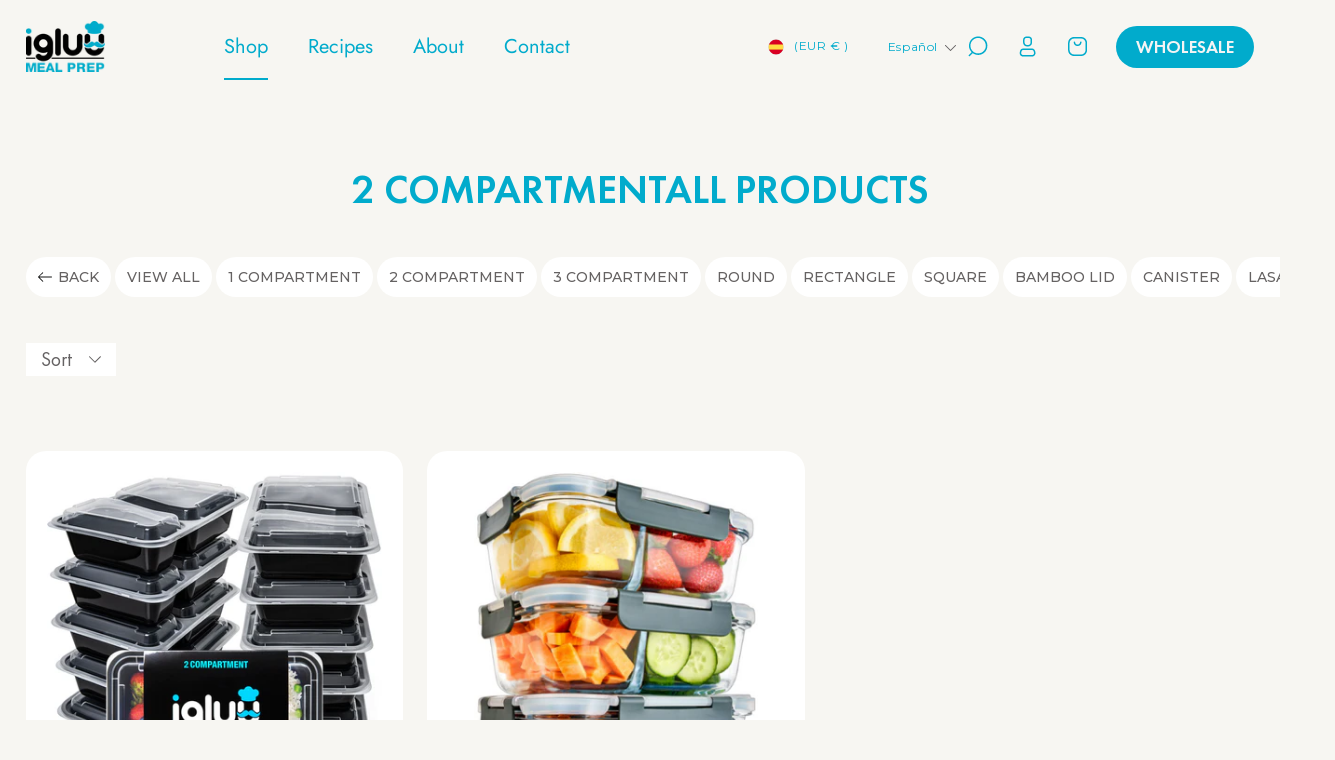

--- FILE ---
content_type: text/html; charset=utf-8
request_url: https://es.igluumealprep.com/collections/mixed-glass-and-plastic/2-compartment
body_size: 45612
content:
<!doctype html>
<html class="no-js" lang="es">
  <head>
    <!-- Start cookieyes banner --> <script id="cookieyes" type="text/javascript" src="https://cdn-cookieyes.com/common/shopify.js"></script> <script id="cookieyes" type="text/javascript" src="https://cdn-cookieyes.com/client_data/3d7efc3aaf0832a65e745fd4/script.js"></script> <!-- End cookieyes banner -->
    


    <meta charset="utf-8">
    <meta http-equiv="X-UA-Compatible" content="IE=edge">
    <meta name="viewport" content="width=device-width,initial-scale=1">
    <meta name="theme-color" content="">
    <link rel="canonical" href="https://es.igluumealprep.com/collections/mixed-glass-and-plastic/2-compartment">
    <!-- Google Tag Manager -->
<script>(function(w,d,s,l,i){w[l]=w[l]||[];w[l].push({'gtm.start':
new Date().getTime(),event:'gtm.js'});var f=d.getElementsByTagName(s)[0],
j=d.createElement(s),dl=l!='dataLayer'?'&l='+l:'';j.async=true;j.src=
'https://www.googletagmanager.com/gtm.js?id='+i+dl;f.parentNode.insertBefore(j,f);
})(window,document,'script','dataLayer','GTM-W9CF7L6L');</script>
<!-- End Google Tag Manager -->
    <!-- Google Tag Manager -->
<script>(function(w,d,s,l,i){w[l]=w[l]||[];w[l].push({'gtm.start':
new Date().getTime(),event:'gtm.js'});var f=d.getElementsByTagName(s)[0],
j=d.createElement(s),dl=l!='dataLayer'?'&l='+l:'';j.async=true;j.src=
'https://www.googletagmanager.com/gtm.js?id='+i+dl;f.parentNode.insertBefore(j,f);
})(window,document,'script','dataLayer','GTM-TT2Z3H2');</script>
<!-- End Google Tag Manager --><link rel="icon" type="image/png" href="//es.igluumealprep.com/cdn/shop/files/Chef_-_Post_-_Blue_BG_2.png?crop=center&height=32&v=1691472965&width=32"><link rel="preconnect" href="https://fonts.shopifycdn.com" crossorigin><title>
      All Products
 &ndash; tagged "2 Compartment" &ndash; Igluu Meal Prep</title>

    

    

<meta property="og:site_name" content="Igluu Meal Prep">
<meta property="og:url" content="https://es.igluumealprep.com/collections/mixed-glass-and-plastic/2-compartment">
<meta property="og:title" content="All Products">
<meta property="og:type" content="website">
<meta property="og:description" content="Gain control over your nutrition by preparing your healthy meals with our meal prep food containers. Perfect for storing left overs and using as a lunch box."><meta property="og:image" content="http://es.igluumealprep.com/cdn/shop/collections/20210804_123126_c85ee8f8-a45c-4eb6-b70c-1d8db1b61373.jpg?v=1745334707">
  <meta property="og:image:secure_url" content="https://es.igluumealprep.com/cdn/shop/collections/20210804_123126_c85ee8f8-a45c-4eb6-b70c-1d8db1b61373.jpg?v=1745334707">
  <meta property="og:image:width" content="2344">
  <meta property="og:image:height" content="2344"><meta name="twitter:site" content="@igluumealprep"><meta name="twitter:card" content="summary_large_image">
<meta name="twitter:title" content="All Products">
<meta name="twitter:description" content="Gain control over your nutrition by preparing your healthy meals with our meal prep food containers. Perfect for storing left overs and using as a lunch box.">


    <script src="//es.igluumealprep.com/cdn/shop/t/48/assets/constants.js?v=58251544750838685771751854754" defer="defer"></script>
    <script src="//es.igluumealprep.com/cdn/shop/t/48/assets/pubsub.js?v=158357773527763999511751854771" defer="defer"></script>
    <script src="//es.igluumealprep.com/cdn/shop/t/48/assets/global.js?v=69176433369422902691751854760" defer="defer"></script><script>window.performance && window.performance.mark && window.performance.mark('shopify.content_for_header.start');</script><meta name="google-site-verification" content="3H1jDNm1mvrJN3AfYigX74a9tdufU24g9yJl1xrg0cM">
<meta id="shopify-digital-wallet" name="shopify-digital-wallet" content="/36772413571/digital_wallets/dialog">
<meta name="shopify-checkout-api-token" content="83a566101398a5ad6387948387c4d756">
<meta id="in-context-paypal-metadata" data-shop-id="36772413571" data-venmo-supported="false" data-environment="production" data-locale="es_ES" data-paypal-v4="true" data-currency="EUR">
<link rel="alternate" type="application/atom+xml" title="Feed" href="/collections/mixed-glass-and-plastic/2-compartment.atom" />
<link rel="alternate" hreflang="x-default" href="https://igluumealprep.com/collections/mixed-glass-and-plastic/2-compartment">
<link rel="alternate" hreflang="en" href="https://igluumealprep.com/collections/mixed-glass-and-plastic/2-compartment">
<link rel="alternate" hreflang="en-AU" href="https://igluumealprep.com.au/collections/mixed-glass-and-plastic/2-compartment">
<link rel="alternate" hreflang="cs-CZ" href="https://ck.igluumealprep.com/collections/mixed-glass-and-plastic/2-compartment">
<link rel="alternate" hreflang="en-CZ" href="https://ck.igluumealprep.com/en/collections/mixed-glass-and-plastic/2-compartment">
<link rel="alternate" hreflang="da-DK" href="https://dk.igluumealprep.com/collections/mixed-glass-and-plastic/2-compartment">
<link rel="alternate" hreflang="en-DK" href="https://dk.igluumealprep.com/en/collections/mixed-glass-and-plastic/2-compartment">
<link rel="alternate" hreflang="en-FR" href="https://igluumealprep.com/en-fr/collections/mixed-glass-and-plastic/2-compartment">
<link rel="alternate" hreflang="fr-FR" href="https://igluumealprep.com/fr-fr/collections/mixed-glass-and-plastic/2-compartment">
<link rel="alternate" hreflang="de-DE" href="https://igluumealprep.de/collections/mixed-glass-and-plastic/2-compartment">
<link rel="alternate" hreflang="en-DE" href="https://igluumealprep.de/en/collections/mixed-glass-and-plastic/2-compartment">
<link rel="alternate" hreflang="en-IE" href="https://igluumealprep.com/en-ie/collections/mixed-glass-and-plastic/2-compartment">
<link rel="alternate" hreflang="it-IT" href="https://it.igluumealprep.com/collections/mixed-glass-and-plastic/2-compartment">
<link rel="alternate" hreflang="en-IT" href="https://it.igluumealprep.com/en/collections/mixed-glass-and-plastic/2-compartment">
<link rel="alternate" hreflang="nl-NL" href="https://nl.igluumealprep.com/collections/mixed-glass-and-plastic/2-compartment">
<link rel="alternate" hreflang="en-NL" href="https://nl.igluumealprep.com/en/collections/mixed-glass-and-plastic/2-compartment">
<link rel="alternate" hreflang="pl-PL" href="https://pl.igluumealprep.com/collections/mixed-glass-and-plastic/2-compartment">
<link rel="alternate" hreflang="en-PL" href="https://pl.igluumealprep.com/en/collections/mixed-glass-and-plastic/2-compartment">
<link rel="alternate" hreflang="es-ES" href="https://es.igluumealprep.com/collections/mixed-glass-and-plastic/2-compartment">
<link rel="alternate" hreflang="en-ES" href="https://es.igluumealprep.com/en/collections/mixed-glass-and-plastic/2-compartment">
<link rel="alternate" hreflang="sv-SE" href="https://se.igluumealprep.com/collections/mixed-glass-and-plastic/2-compartment">
<link rel="alternate" hreflang="en-SE" href="https://se.igluumealprep.com/en/collections/mixed-glass-and-plastic/2-compartment">
<link rel="alternate" type="application/json+oembed" href="https://es.igluumealprep.com/collections/mixed-glass-and-plastic/2-compartment.oembed">
<script async="async" src="/checkouts/internal/preloads.js?locale=es-ES"></script>
<link rel="preconnect" href="https://shop.app" crossorigin="anonymous">
<script async="async" src="https://shop.app/checkouts/internal/preloads.js?locale=es-ES&shop_id=36772413571" crossorigin="anonymous"></script>
<script id="apple-pay-shop-capabilities" type="application/json">{"shopId":36772413571,"countryCode":"GB","currencyCode":"EUR","merchantCapabilities":["supports3DS"],"merchantId":"gid:\/\/shopify\/Shop\/36772413571","merchantName":"Igluu Meal Prep","requiredBillingContactFields":["postalAddress","email","phone"],"requiredShippingContactFields":["postalAddress","email","phone"],"shippingType":"shipping","supportedNetworks":["visa","maestro","masterCard","amex","discover","elo"],"total":{"type":"pending","label":"Igluu Meal Prep","amount":"1.00"},"shopifyPaymentsEnabled":true,"supportsSubscriptions":true}</script>
<script id="shopify-features" type="application/json">{"accessToken":"83a566101398a5ad6387948387c4d756","betas":["rich-media-storefront-analytics"],"domain":"es.igluumealprep.com","predictiveSearch":true,"shopId":36772413571,"locale":"es"}</script>
<script>var Shopify = Shopify || {};
Shopify.shop = "igluu-meal-prep.myshopify.com";
Shopify.locale = "es";
Shopify.currency = {"active":"EUR","rate":"1.175907"};
Shopify.country = "ES";
Shopify.theme = {"name":"Pluro | staging v.1 - 07.07.2025","id":148635910275,"schema_name":"Dawn","schema_version":"10.0.0","theme_store_id":null,"role":"main"};
Shopify.theme.handle = "null";
Shopify.theme.style = {"id":null,"handle":null};
Shopify.cdnHost = "es.igluumealprep.com/cdn";
Shopify.routes = Shopify.routes || {};
Shopify.routes.root = "/";</script>
<script type="module">!function(o){(o.Shopify=o.Shopify||{}).modules=!0}(window);</script>
<script>!function(o){function n(){var o=[];function n(){o.push(Array.prototype.slice.apply(arguments))}return n.q=o,n}var t=o.Shopify=o.Shopify||{};t.loadFeatures=n(),t.autoloadFeatures=n()}(window);</script>
<script>
  window.ShopifyPay = window.ShopifyPay || {};
  window.ShopifyPay.apiHost = "shop.app\/pay";
  window.ShopifyPay.redirectState = null;
</script>
<script id="shop-js-analytics" type="application/json">{"pageType":"collection"}</script>
<script defer="defer" async type="module" src="//es.igluumealprep.com/cdn/shopifycloud/shop-js/modules/v2/client.init-shop-cart-sync_CvZOh8Af.es.esm.js"></script>
<script defer="defer" async type="module" src="//es.igluumealprep.com/cdn/shopifycloud/shop-js/modules/v2/chunk.common_3Rxs6Qxh.esm.js"></script>
<script type="module">
  await import("//es.igluumealprep.com/cdn/shopifycloud/shop-js/modules/v2/client.init-shop-cart-sync_CvZOh8Af.es.esm.js");
await import("//es.igluumealprep.com/cdn/shopifycloud/shop-js/modules/v2/chunk.common_3Rxs6Qxh.esm.js");

  window.Shopify.SignInWithShop?.initShopCartSync?.({"fedCMEnabled":true,"windoidEnabled":true});

</script>
<script>
  window.Shopify = window.Shopify || {};
  if (!window.Shopify.featureAssets) window.Shopify.featureAssets = {};
  window.Shopify.featureAssets['shop-js'] = {"shop-cart-sync":["modules/v2/client.shop-cart-sync_rmK0axmV.es.esm.js","modules/v2/chunk.common_3Rxs6Qxh.esm.js"],"init-fed-cm":["modules/v2/client.init-fed-cm_ZaR7zFve.es.esm.js","modules/v2/chunk.common_3Rxs6Qxh.esm.js"],"shop-button":["modules/v2/client.shop-button_DtKRgnFY.es.esm.js","modules/v2/chunk.common_3Rxs6Qxh.esm.js"],"shop-cash-offers":["modules/v2/client.shop-cash-offers_CD08217J.es.esm.js","modules/v2/chunk.common_3Rxs6Qxh.esm.js","modules/v2/chunk.modal_DPIzVVvN.esm.js"],"init-windoid":["modules/v2/client.init-windoid_B42Q2JHR.es.esm.js","modules/v2/chunk.common_3Rxs6Qxh.esm.js"],"shop-toast-manager":["modules/v2/client.shop-toast-manager_BhL87v9O.es.esm.js","modules/v2/chunk.common_3Rxs6Qxh.esm.js"],"init-shop-email-lookup-coordinator":["modules/v2/client.init-shop-email-lookup-coordinator_CFAE-OH8.es.esm.js","modules/v2/chunk.common_3Rxs6Qxh.esm.js"],"init-shop-cart-sync":["modules/v2/client.init-shop-cart-sync_CvZOh8Af.es.esm.js","modules/v2/chunk.common_3Rxs6Qxh.esm.js"],"avatar":["modules/v2/client.avatar_BTnouDA3.es.esm.js"],"pay-button":["modules/v2/client.pay-button_x3Sl_UWF.es.esm.js","modules/v2/chunk.common_3Rxs6Qxh.esm.js"],"init-customer-accounts":["modules/v2/client.init-customer-accounts_DwzgN7WB.es.esm.js","modules/v2/client.shop-login-button_Bwv8tzNm.es.esm.js","modules/v2/chunk.common_3Rxs6Qxh.esm.js","modules/v2/chunk.modal_DPIzVVvN.esm.js"],"init-shop-for-new-customer-accounts":["modules/v2/client.init-shop-for-new-customer-accounts_l0dYgp_m.es.esm.js","modules/v2/client.shop-login-button_Bwv8tzNm.es.esm.js","modules/v2/chunk.common_3Rxs6Qxh.esm.js","modules/v2/chunk.modal_DPIzVVvN.esm.js"],"shop-login-button":["modules/v2/client.shop-login-button_Bwv8tzNm.es.esm.js","modules/v2/chunk.common_3Rxs6Qxh.esm.js","modules/v2/chunk.modal_DPIzVVvN.esm.js"],"init-customer-accounts-sign-up":["modules/v2/client.init-customer-accounts-sign-up_CqSuJy7r.es.esm.js","modules/v2/client.shop-login-button_Bwv8tzNm.es.esm.js","modules/v2/chunk.common_3Rxs6Qxh.esm.js","modules/v2/chunk.modal_DPIzVVvN.esm.js"],"shop-follow-button":["modules/v2/client.shop-follow-button_sMoqSZtr.es.esm.js","modules/v2/chunk.common_3Rxs6Qxh.esm.js","modules/v2/chunk.modal_DPIzVVvN.esm.js"],"checkout-modal":["modules/v2/client.checkout-modal_CwKmoEcx.es.esm.js","modules/v2/chunk.common_3Rxs6Qxh.esm.js","modules/v2/chunk.modal_DPIzVVvN.esm.js"],"lead-capture":["modules/v2/client.lead-capture_De9xQpTV.es.esm.js","modules/v2/chunk.common_3Rxs6Qxh.esm.js","modules/v2/chunk.modal_DPIzVVvN.esm.js"],"shop-login":["modules/v2/client.shop-login_DZKlOsWP.es.esm.js","modules/v2/chunk.common_3Rxs6Qxh.esm.js","modules/v2/chunk.modal_DPIzVVvN.esm.js"],"payment-terms":["modules/v2/client.payment-terms_WyOlUs-o.es.esm.js","modules/v2/chunk.common_3Rxs6Qxh.esm.js","modules/v2/chunk.modal_DPIzVVvN.esm.js"]};
</script>
<script>(function() {
  var isLoaded = false;
  function asyncLoad() {
    if (isLoaded) return;
    isLoaded = true;
    var urls = ["https:\/\/shopify.orderdeadline.com\/app\/frontend\/js\/order-deadline.min.js?shop=igluu-meal-prep.myshopify.com","https:\/\/cdn.nfcube.com\/instafeed-cdd2450a0844c5872e5bee405a102f25.js?shop=igluu-meal-prep.myshopify.com","https:\/\/cdn.hextom.com\/js\/freeshippingbar.js?shop=igluu-meal-prep.myshopify.com","https:\/\/public.zoorix.com\/sdk.min.js?shop=igluu-meal-prep.myshopify.com"];
    for (var i = 0; i < urls.length; i++) {
      var s = document.createElement('script');
      s.type = 'text/javascript';
      s.async = true;
      s.src = urls[i];
      var x = document.getElementsByTagName('script')[0];
      x.parentNode.insertBefore(s, x);
    }
  };
  if(window.attachEvent) {
    window.attachEvent('onload', asyncLoad);
  } else {
    window.addEventListener('load', asyncLoad, false);
  }
})();</script>
<script id="__st">var __st={"a":36772413571,"offset":0,"reqid":"039b2891-4496-492d-98ba-c4e781d2e875-1768780566","pageurl":"es.igluumealprep.com\/collections\/mixed-glass-and-plastic\/2-compartment","u":"ed140555b26b","p":"collection","rtyp":"collection","rid":188840312963};</script>
<script>window.ShopifyPaypalV4VisibilityTracking = true;</script>
<script id="captcha-bootstrap">!function(){'use strict';const t='contact',e='account',n='new_comment',o=[[t,t],['blogs',n],['comments',n],[t,'customer']],c=[[e,'customer_login'],[e,'guest_login'],[e,'recover_customer_password'],[e,'create_customer']],r=t=>t.map((([t,e])=>`form[action*='/${t}']:not([data-nocaptcha='true']) input[name='form_type'][value='${e}']`)).join(','),a=t=>()=>t?[...document.querySelectorAll(t)].map((t=>t.form)):[];function s(){const t=[...o],e=r(t);return a(e)}const i='password',u='form_key',d=['recaptcha-v3-token','g-recaptcha-response','h-captcha-response',i],f=()=>{try{return window.sessionStorage}catch{return}},m='__shopify_v',_=t=>t.elements[u];function p(t,e,n=!1){try{const o=window.sessionStorage,c=JSON.parse(o.getItem(e)),{data:r}=function(t){const{data:e,action:n}=t;return t[m]||n?{data:e,action:n}:{data:t,action:n}}(c);for(const[e,n]of Object.entries(r))t.elements[e]&&(t.elements[e].value=n);n&&o.removeItem(e)}catch(o){console.error('form repopulation failed',{error:o})}}const l='form_type',E='cptcha';function T(t){t.dataset[E]=!0}const w=window,h=w.document,L='Shopify',v='ce_forms',y='captcha';let A=!1;((t,e)=>{const n=(g='f06e6c50-85a8-45c8-87d0-21a2b65856fe',I='https://cdn.shopify.com/shopifycloud/storefront-forms-hcaptcha/ce_storefront_forms_captcha_hcaptcha.v1.5.2.iife.js',D={infoText:'Protegido por hCaptcha',privacyText:'Privacidad',termsText:'Términos'},(t,e,n)=>{const o=w[L][v],c=o.bindForm;if(c)return c(t,g,e,D).then(n);var r;o.q.push([[t,g,e,D],n]),r=I,A||(h.body.append(Object.assign(h.createElement('script'),{id:'captcha-provider',async:!0,src:r})),A=!0)});var g,I,D;w[L]=w[L]||{},w[L][v]=w[L][v]||{},w[L][v].q=[],w[L][y]=w[L][y]||{},w[L][y].protect=function(t,e){n(t,void 0,e),T(t)},Object.freeze(w[L][y]),function(t,e,n,w,h,L){const[v,y,A,g]=function(t,e,n){const i=e?o:[],u=t?c:[],d=[...i,...u],f=r(d),m=r(i),_=r(d.filter((([t,e])=>n.includes(e))));return[a(f),a(m),a(_),s()]}(w,h,L),I=t=>{const e=t.target;return e instanceof HTMLFormElement?e:e&&e.form},D=t=>v().includes(t);t.addEventListener('submit',(t=>{const e=I(t);if(!e)return;const n=D(e)&&!e.dataset.hcaptchaBound&&!e.dataset.recaptchaBound,o=_(e),c=g().includes(e)&&(!o||!o.value);(n||c)&&t.preventDefault(),c&&!n&&(function(t){try{if(!f())return;!function(t){const e=f();if(!e)return;const n=_(t);if(!n)return;const o=n.value;o&&e.removeItem(o)}(t);const e=Array.from(Array(32),(()=>Math.random().toString(36)[2])).join('');!function(t,e){_(t)||t.append(Object.assign(document.createElement('input'),{type:'hidden',name:u})),t.elements[u].value=e}(t,e),function(t,e){const n=f();if(!n)return;const o=[...t.querySelectorAll(`input[type='${i}']`)].map((({name:t})=>t)),c=[...d,...o],r={};for(const[a,s]of new FormData(t).entries())c.includes(a)||(r[a]=s);n.setItem(e,JSON.stringify({[m]:1,action:t.action,data:r}))}(t,e)}catch(e){console.error('failed to persist form',e)}}(e),e.submit())}));const S=(t,e)=>{t&&!t.dataset[E]&&(n(t,e.some((e=>e===t))),T(t))};for(const o of['focusin','change'])t.addEventListener(o,(t=>{const e=I(t);D(e)&&S(e,y())}));const B=e.get('form_key'),M=e.get(l),P=B&&M;t.addEventListener('DOMContentLoaded',(()=>{const t=y();if(P)for(const e of t)e.elements[l].value===M&&p(e,B);[...new Set([...A(),...v().filter((t=>'true'===t.dataset.shopifyCaptcha))])].forEach((e=>S(e,t)))}))}(h,new URLSearchParams(w.location.search),n,t,e,['guest_login'])})(!0,!0)}();</script>
<script integrity="sha256-4kQ18oKyAcykRKYeNunJcIwy7WH5gtpwJnB7kiuLZ1E=" data-source-attribution="shopify.loadfeatures" defer="defer" src="//es.igluumealprep.com/cdn/shopifycloud/storefront/assets/storefront/load_feature-a0a9edcb.js" crossorigin="anonymous"></script>
<script crossorigin="anonymous" defer="defer" src="//es.igluumealprep.com/cdn/shopifycloud/storefront/assets/shopify_pay/storefront-65b4c6d7.js?v=20250812"></script>
<script data-source-attribution="shopify.dynamic_checkout.dynamic.init">var Shopify=Shopify||{};Shopify.PaymentButton=Shopify.PaymentButton||{isStorefrontPortableWallets:!0,init:function(){window.Shopify.PaymentButton.init=function(){};var t=document.createElement("script");t.src="https://es.igluumealprep.com/cdn/shopifycloud/portable-wallets/latest/portable-wallets.es.js",t.type="module",document.head.appendChild(t)}};
</script>
<script data-source-attribution="shopify.dynamic_checkout.buyer_consent">
  function portableWalletsHideBuyerConsent(e){var t=document.getElementById("shopify-buyer-consent"),n=document.getElementById("shopify-subscription-policy-button");t&&n&&(t.classList.add("hidden"),t.setAttribute("aria-hidden","true"),n.removeEventListener("click",e))}function portableWalletsShowBuyerConsent(e){var t=document.getElementById("shopify-buyer-consent"),n=document.getElementById("shopify-subscription-policy-button");t&&n&&(t.classList.remove("hidden"),t.removeAttribute("aria-hidden"),n.addEventListener("click",e))}window.Shopify?.PaymentButton&&(window.Shopify.PaymentButton.hideBuyerConsent=portableWalletsHideBuyerConsent,window.Shopify.PaymentButton.showBuyerConsent=portableWalletsShowBuyerConsent);
</script>
<script data-source-attribution="shopify.dynamic_checkout.cart.bootstrap">document.addEventListener("DOMContentLoaded",(function(){function t(){return document.querySelector("shopify-accelerated-checkout-cart, shopify-accelerated-checkout")}if(t())Shopify.PaymentButton.init();else{new MutationObserver((function(e,n){t()&&(Shopify.PaymentButton.init(),n.disconnect())})).observe(document.body,{childList:!0,subtree:!0})}}));
</script>
<link id="shopify-accelerated-checkout-styles" rel="stylesheet" media="screen" href="https://es.igluumealprep.com/cdn/shopifycloud/portable-wallets/latest/accelerated-checkout-backwards-compat.css" crossorigin="anonymous">
<style id="shopify-accelerated-checkout-cart">
        #shopify-buyer-consent {
  margin-top: 1em;
  display: inline-block;
  width: 100%;
}

#shopify-buyer-consent.hidden {
  display: none;
}

#shopify-subscription-policy-button {
  background: none;
  border: none;
  padding: 0;
  text-decoration: underline;
  font-size: inherit;
  cursor: pointer;
}

#shopify-subscription-policy-button::before {
  box-shadow: none;
}

      </style>
<script id="sections-script" data-sections="header" defer="defer" src="//es.igluumealprep.com/cdn/shop/t/48/compiled_assets/scripts.js?21425"></script>
<script>window.performance && window.performance.mark && window.performance.mark('shopify.content_for_header.end');</script>


    <style data-shopify>
      @font-face {
  font-family: Jost;
  font-weight: 400;
  font-style: normal;
  font-display: swap;
  src: url("//es.igluumealprep.com/cdn/fonts/jost/jost_n4.d47a1b6347ce4a4c9f437608011273009d91f2b7.woff2") format("woff2"),
       url("//es.igluumealprep.com/cdn/fonts/jost/jost_n4.791c46290e672b3f85c3d1c651ef2efa3819eadd.woff") format("woff");
}

      @font-face {
  font-family: Jost;
  font-weight: 700;
  font-style: normal;
  font-display: swap;
  src: url("//es.igluumealprep.com/cdn/fonts/jost/jost_n7.921dc18c13fa0b0c94c5e2517ffe06139c3615a3.woff2") format("woff2"),
       url("//es.igluumealprep.com/cdn/fonts/jost/jost_n7.cbfc16c98c1e195f46c536e775e4e959c5f2f22b.woff") format("woff");
}

      @font-face {
  font-family: Jost;
  font-weight: 400;
  font-style: italic;
  font-display: swap;
  src: url("//es.igluumealprep.com/cdn/fonts/jost/jost_i4.b690098389649750ada222b9763d55796c5283a5.woff2") format("woff2"),
       url("//es.igluumealprep.com/cdn/fonts/jost/jost_i4.fd766415a47e50b9e391ae7ec04e2ae25e7e28b0.woff") format("woff");
}

      @font-face {
  font-family: Jost;
  font-weight: 700;
  font-style: italic;
  font-display: swap;
  src: url("//es.igluumealprep.com/cdn/fonts/jost/jost_i7.d8201b854e41e19d7ed9b1a31fe4fe71deea6d3f.woff2") format("woff2"),
       url("//es.igluumealprep.com/cdn/fonts/jost/jost_i7.eae515c34e26b6c853efddc3fc0c552e0de63757.woff") format("woff");
}

      @font-face {
  font-family: Jost;
  font-weight: 400;
  font-style: normal;
  font-display: swap;
  src: url("//es.igluumealprep.com/cdn/fonts/jost/jost_n4.d47a1b6347ce4a4c9f437608011273009d91f2b7.woff2") format("woff2"),
       url("//es.igluumealprep.com/cdn/fonts/jost/jost_n4.791c46290e672b3f85c3d1c651ef2efa3819eadd.woff") format("woff");
}


      
        :root,
        .color-background-1 {
          --color-background: 247,246,242;
        
          --gradient-background: #f7f6f2;
        
        --color-foreground: 1,171,204;
        --color-shadow: 18,18,18;
        --color-button: 18,18,18;
        --color-button-text: 255,255,255;
        --color-secondary-button: 247,246,242;
        --color-secondary-button-text: 18,18,18;
        --color-link: 18,18,18;
        --color-badge-foreground: 1,171,204;
        --color-badge-background: 247,246,242;
        --color-badge-border: 1,171,204;
        --payment-terms-background-color: rgb(247 246 242);
      }
      
        
        .color-background-2 {
          --color-background: 35,31,32;
        
          --gradient-background: #231f20;
        
        --color-foreground: 244,244,244;
        --color-shadow: 18,18,18;
        --color-button: 1,171,204;
        --color-button-text: 243,243,243;
        --color-secondary-button: 35,31,32;
        --color-secondary-button-text: 18,18,18;
        --color-link: 18,18,18;
        --color-badge-foreground: 244,244,244;
        --color-badge-background: 35,31,32;
        --color-badge-border: 244,244,244;
        --payment-terms-background-color: rgb(35 31 32);
      }
      
        
        .color-inverse {
          --color-background: 36,40,51;
        
          --gradient-background: #242833;
        
        --color-foreground: 255,255,255;
        --color-shadow: 18,18,18;
        --color-button: 1,171,204;
        --color-button-text: 0,0,0;
        --color-secondary-button: 36,40,51;
        --color-secondary-button-text: 255,255,255;
        --color-link: 255,255,255;
        --color-badge-foreground: 255,255,255;
        --color-badge-background: 36,40,51;
        --color-badge-border: 255,255,255;
        --payment-terms-background-color: rgb(36 40 51);
      }
      
        
        .color-accent-1 {
          --color-background: 18,18,18;
        
          --gradient-background: #121212;
        
        --color-foreground: 255,255,255;
        --color-shadow: 18,18,18;
        --color-button: 255,255,255;
        --color-button-text: 18,18,18;
        --color-secondary-button: 18,18,18;
        --color-secondary-button-text: 255,255,255;
        --color-link: 255,255,255;
        --color-badge-foreground: 255,255,255;
        --color-badge-background: 18,18,18;
        --color-badge-border: 255,255,255;
        --payment-terms-background-color: rgb(18 18 18);
      }
      
        
        .color-accent-2 {
          --color-background: 51,79,180;
        
          --gradient-background: #334fb4;
        
        --color-foreground: 255,255,255;
        --color-shadow: 18,18,18;
        --color-button: 255,255,255;
        --color-button-text: 51,79,180;
        --color-secondary-button: 51,79,180;
        --color-secondary-button-text: 255,255,255;
        --color-link: 255,255,255;
        --color-badge-foreground: 255,255,255;
        --color-badge-background: 51,79,180;
        --color-badge-border: 255,255,255;
        --payment-terms-background-color: rgb(51 79 180);
      }
      
        
        .color-scheme-2e2f3496-b523-461e-bc86-24b1a1c07ab6 {
          --color-background: 247,246,242;
        
          --gradient-background: #f7f6f2;
        
        --color-foreground: 18,18,18;
        --color-shadow: 18,18,18;
        --color-button: 18,18,18;
        --color-button-text: 255,255,255;
        --color-secondary-button: 247,246,242;
        --color-secondary-button-text: 18,18,18;
        --color-link: 18,18,18;
        --color-badge-foreground: 18,18,18;
        --color-badge-background: 247,246,242;
        --color-badge-border: 18,18,18;
        --payment-terms-background-color: rgb(247 246 242);
      }
      
        
        .color-scheme-726fdbe9-30bf-4c3e-b46f-a18875754d0d {
          --color-background: 255,255,255;
        
          --gradient-background: #ffffff;
        
        --color-foreground: 1,171,204;
        --color-shadow: 18,18,18;
        --color-button: 1,171,204;
        --color-button-text: 255,255,255;
        --color-secondary-button: 255,255,255;
        --color-secondary-button-text: 18,18,18;
        --color-link: 18,18,18;
        --color-badge-foreground: 1,171,204;
        --color-badge-background: 255,255,255;
        --color-badge-border: 1,171,204;
        --payment-terms-background-color: rgb(255 255 255);
      }
      
        
        .color-scheme-b1c5edb0-23c8-476c-b3bc-ed9ae53448f8 {
          --color-background: 247,246,242;
        
          --gradient-background: #f7f6f2;
        
        --color-foreground: 1,171,204;
        --color-shadow: 18,18,18;
        --color-button: 18,18,18;
        --color-button-text: 255,255,255;
        --color-secondary-button: 247,246,242;
        --color-secondary-button-text: 18,18,18;
        --color-link: 18,18,18;
        --color-badge-foreground: 1,171,204;
        --color-badge-background: 247,246,242;
        --color-badge-border: 1,171,204;
        --payment-terms-background-color: rgb(247 246 242);
      }
      
        
        .color-scheme-4d2469e2-5441-466e-9b27-30f5103b60f7 {
          --color-background: 1,171,204;
        
          --gradient-background: #01abcc;
        
        --color-foreground: 255,255,255;
        --color-shadow: 255,255,255;
        --color-button: 255,255,255;
        --color-button-text: 1,171,204;
        --color-secondary-button: 1,171,204;
        --color-secondary-button-text: 255,255,255;
        --color-link: 255,255,255;
        --color-badge-foreground: 255,255,255;
        --color-badge-background: 1,171,204;
        --color-badge-border: 255,255,255;
        --payment-terms-background-color: rgb(1 171 204);
      }
      

      body, .color-background-1, .color-background-2, .color-inverse, .color-accent-1, .color-accent-2, .color-scheme-2e2f3496-b523-461e-bc86-24b1a1c07ab6, .color-scheme-726fdbe9-30bf-4c3e-b46f-a18875754d0d, .color-scheme-b1c5edb0-23c8-476c-b3bc-ed9ae53448f8, .color-scheme-4d2469e2-5441-466e-9b27-30f5103b60f7 {
        color: rgba(var(--color-foreground), 0.75);
        background-color: rgb(var(--color-background));
      }

      :root {
        --font-body-family: Jost, sans-serif;
        --font-body-style: normal;
        --font-body-weight: 400;
        --font-body-weight-bold: 700;

        --font-heading-family: Jost, sans-serif;
        --font-heading-style: normal;
        --font-heading-weight: 400;

        --font-body-scale: 1.0;
        --font-heading-scale: 1.0;

        --media-padding: px;
        --media-border-opacity: 0.05;
        --media-border-width: 0px;
        --media-radius: 0px;
        --media-shadow-opacity: 0.0;
        --media-shadow-horizontal-offset: 0px;
        --media-shadow-vertical-offset: 0px;
        --media-shadow-blur-radius: 5px;
        --media-shadow-visible: 0;

        --page-width: 130rem;
        --page-width-margin: 0rem;

        --product-card-image-padding: 0.0rem;
        --product-card-corner-radius: 2.0rem;
        --product-card-text-alignment: left;
        --product-card-border-width: 0.0rem;
        --product-card-border-opacity: 0.1;
        --product-card-shadow-opacity: 0.0;
        --product-card-shadow-visible: 0;
        --product-card-shadow-horizontal-offset: 2.4rem;
        --product-card-shadow-vertical-offset: 4.0rem;
        --product-card-shadow-blur-radius: 0.5rem;

        --collection-card-image-padding: 0.0rem;
        --collection-card-corner-radius: 0.0rem;
        --collection-card-text-alignment: left;
        --collection-card-border-width: 0.0rem;
        --collection-card-border-opacity: 0.1;
        --collection-card-shadow-opacity: 0.0;
        --collection-card-shadow-visible: 0;
        --collection-card-shadow-horizontal-offset: 0.0rem;
        --collection-card-shadow-vertical-offset: 0.4rem;
        --collection-card-shadow-blur-radius: 0.5rem;

        --blog-card-image-padding: 0.0rem;
        --blog-card-corner-radius: 1.0rem;
        --blog-card-text-alignment: left;
        --blog-card-border-width: 0.0rem;
        --blog-card-border-opacity: 0.1;
        --blog-card-shadow-opacity: 0.0;
        --blog-card-shadow-visible: 0;
        --blog-card-shadow-horizontal-offset: 0.0rem;
        --blog-card-shadow-vertical-offset: 0.4rem;
        --blog-card-shadow-blur-radius: 0.5rem;

        --badge-corner-radius: 4.0rem;

        --popup-border-width: 1px;
        --popup-border-opacity: 0.1;
        --popup-corner-radius: 0px;
        --popup-shadow-opacity: 0.0;
        --popup-shadow-horizontal-offset: 0px;
        --popup-shadow-vertical-offset: 4px;
        --popup-shadow-blur-radius: 5px;

        --drawer-border-width: 1px;
        --drawer-border-opacity: 0.1;
        --drawer-shadow-opacity: 0.0;
        --drawer-shadow-horizontal-offset: 0px;
        --drawer-shadow-vertical-offset: 4px;
        --drawer-shadow-blur-radius: 5px;

        --spacing-sections-desktop: 0px;
        --spacing-sections-mobile: 0px;

        --grid-desktop-vertical-spacing: 40px;
        --grid-desktop-horizontal-spacing: 24px;
        --grid-mobile-vertical-spacing: 20px;
        --grid-mobile-horizontal-spacing: 12px;

        --text-boxes-border-opacity: 0.1;
        --text-boxes-border-width: 0px;
        --text-boxes-radius: 0px;
        --text-boxes-shadow-opacity: 0.0;
        --text-boxes-shadow-visible: 0;
        --text-boxes-shadow-horizontal-offset: 0px;
        --text-boxes-shadow-vertical-offset: 4px;
        --text-boxes-shadow-blur-radius: 5px;

        --buttons-radius: 40px;
        --buttons-radius-outset: 40px;
        --buttons-border-width: 0px;
        --buttons-border-opacity: 1.0;
        --buttons-shadow-opacity: 0.0;
        --buttons-shadow-visible: 0;
        --buttons-shadow-horizontal-offset: 0px;
        --buttons-shadow-vertical-offset: 4px;
        --buttons-shadow-blur-radius: 5px;
        --buttons-border-offset: 0.3px;

        --inputs-radius: 0px;
        --inputs-border-width: 1px;
        --inputs-border-opacity: 0.55;
        --inputs-shadow-opacity: 0.0;
        --inputs-shadow-horizontal-offset: 0px;
        --inputs-margin-offset: 0px;
        --inputs-shadow-vertical-offset: 4px;
        --inputs-shadow-blur-radius: 5px;
        --inputs-radius-outset: 0px;

        --variant-pills-radius: 40px;
        --variant-pills-border-width: 1px;
        --variant-pills-border-opacity: 0.55;
        --variant-pills-shadow-opacity: 0.0;
        --variant-pills-shadow-horizontal-offset: 0px;
        --variant-pills-shadow-vertical-offset: 4px;
        --variant-pills-shadow-blur-radius: 5px;
      }

      *,
      *::before,
      *::after {
        box-sizing: inherit;
      }

      html {
        box-sizing: border-box;
        font-size: calc(var(--font-body-scale) * 62.5%);
        height: 100%;
      }

      body {
        display: grid;
        grid-template-rows: auto auto 1fr auto;
        grid-template-columns: 100%;
        min-height: 100%;
        margin: 0;
        font-size: 1.5rem;
        letter-spacing: 0rem;
        line-height: calc(1 + 0.8 / var(--font-body-scale));
        font-family: var(--font-body-family);
        font-style: var(--font-body-style);
        font-weight: var(--font-body-weight);
      }
      .cdk-overlay {
          position: fixed;
          left: 0;
          right: 0;
          top: 0;
          bottom: 0;
          background-color: rgb(0 0 0 / 50%);
          
      }
      .cdk-overlay.active{
        display: block !important;
      }
      @media screen and (min-width: 750px) {
        body {
          font-size: 1.6rem;
        }
      }
    </style>
    <link href="//es.igluumealprep.com/cdn/shop/t/48/assets/slick.css?v=98340474046176884051751854780" rel="stylesheet" type="text/css" media="all" />
    <link href="//es.igluumealprep.com/cdn/shop/t/48/assets/base.css?v=132453812252186806511751854739" rel="stylesheet" type="text/css" media="all" />
    <link href="//es.igluumealprep.com/cdn/shop/t/48/assets/custom.css?v=145708877382365302721751854756" rel="stylesheet" type="text/css" media="all" />
    <link href="//es.igluumealprep.com/cdn/shop/t/48/assets/custom-responsive.css?v=95698665958882941681751854755" rel="stylesheet" type="text/css" media="all" />
    <link rel="preconnect" href="https://fonts.googleapis.com">
    <link rel="preconnect" href="https://fonts.gstatic.com" crossorigin>
    <link href="https://fonts.googleapis.com/css2?family=Montserrat:wght@400;500;600;700;800;900&display=swap" rel="stylesheet">
    <link rel="stylesheet" href="https://unpkg.com/flickity@2/dist/flickity.min.css"><link rel="preload" as="font" href="//es.igluumealprep.com/cdn/fonts/jost/jost_n4.d47a1b6347ce4a4c9f437608011273009d91f2b7.woff2" type="font/woff2" crossorigin><link rel="preload" as="font" href="//es.igluumealprep.com/cdn/fonts/jost/jost_n4.d47a1b6347ce4a4c9f437608011273009d91f2b7.woff2" type="font/woff2" crossorigin><link
        rel="stylesheet"
        href="//es.igluumealprep.com/cdn/shop/t/48/assets/component-predictive-search.css?v=19722660966925302251751854751"
        media="print"
        onload="this.media='all'"
      ><script>
      document.documentElement.className = document.documentElement.className.replace('no-js', 'js');
      if (Shopify.designMode) {
        document.documentElement.classList.add('shopify-design-mode');
      }
    </script>



  <!-- Hotjar Tracking Code for https://igluumealprep.com -->
  <script>
    (function(h,o,t,j,a,r){
        h.hj=h.hj||function(){(h.hj.q=h.hj.q||[]).push(arguments)};
        h._hjSettings={hjid:3581155,hjsv:6};
        a=o.getElementsByTagName('head')[0];
        r=o.createElement('script');r.async=1;
        r.src=t+h._hjSettings.hjid+j+h._hjSettings.hjsv;
        a.appendChild(r);
    })(window,document,'https://static.hotjar.com/c/hotjar-','.js?sv=');
  </script>
 <script src="//es.igluumealprep.com/cdn/shop/t/48/assets/jquery.min.js?v=53701203449885855251751854763"></script>

  <script type="text/javascript">
    (function(c,l,a,r,i,t,y){
        c[a]=c[a]||function(){(c[a].q=c[a].q||[]).push(arguments)};
        t=l.createElement(r);t.async=1;t.src="https://www.clarity.ms/tag/"+i;
        y=l.getElementsByTagName(r)[0];y.parentNode.insertBefore(t,y);
    })(window, document, "clarity", "script", "k6diyidhuy");
  </script>
  
  <!-- BEGIN app block: shopify://apps/uppromote-affiliate/blocks/core-script/64c32457-930d-4cb9-9641-e24c0d9cf1f4 --><!-- BEGIN app snippet: core-metafields-setting --><!--suppress ES6ConvertVarToLetConst -->
<script type="application/json" id="core-uppromote-settings">{"active_reg_from":false,"app_env":{"env":"production"},"message_bar_setting":{"referral_enable":0,"referral_content":"You're shopping with {affiliate_name}!","referral_font":"Poppins","referral_font_size":14,"referral_text_color":"#ffffff","referral_background_color":"#338FB1","not_referral_enable":0,"not_referral_content":"Enjoy your time.","not_referral_font":"Poppins","not_referral_font_size":14,"not_referral_text_color":"#ffffff","not_referral_background_color":"#338FB1"}}</script>
<script type="application/json" id="core-uppromote-cart">{"note":null,"attributes":{},"original_total_price":0,"total_price":0,"total_discount":0,"total_weight":0.0,"item_count":0,"items":[],"requires_shipping":false,"currency":"EUR","items_subtotal_price":0,"cart_level_discount_applications":[],"checkout_charge_amount":0}</script>
<script id="core-uppromote-quick-store-tracking-vars">
    function getDocumentContext(){const{href:a,hash:b,host:c,hostname:d,origin:e,pathname:f,port:g,protocol:h,search:i}=window.location,j=document.referrer,k=document.characterSet,l=document.title;return{location:{href:a,hash:b,host:c,hostname:d,origin:e,pathname:f,port:g,protocol:h,search:i},referrer:j||document.location.href,characterSet:k,title:l}}function getNavigatorContext(){const{language:a,cookieEnabled:b,languages:c,userAgent:d}=navigator;return{language:a,cookieEnabled:b,languages:c,userAgent:d}}function getWindowContext(){const{innerHeight:a,innerWidth:b,outerHeight:c,outerWidth:d,origin:e,screen:{height:j,width:k},screenX:f,screenY:g,scrollX:h,scrollY:i}=window;return{innerHeight:a,innerWidth:b,outerHeight:c,outerWidth:d,origin:e,screen:{screenHeight:j,screenWidth:k},screenX:f,screenY:g,scrollX:h,scrollY:i,location:getDocumentContext().location}}function getContext(){return{document:getDocumentContext(),navigator:getNavigatorContext(),window:getWindowContext()}}
    if (window.location.href.includes('?sca_ref=')) {
        localStorage.setItem('__up_lastViewedPageContext', JSON.stringify({
            context: getContext(),
            timestamp: new Date().toISOString(),
        }))
    }
</script>

<script id="core-uppromote-setting-booster">
    var UpPromoteCoreSettings = JSON.parse(document.getElementById('core-uppromote-settings').textContent)
    UpPromoteCoreSettings.currentCart = JSON.parse(document.getElementById('core-uppromote-cart')?.textContent || '{}')
    const idToClean = ['core-uppromote-settings', 'core-uppromote-cart', 'core-uppromote-setting-booster', 'core-uppromote-quick-store-tracking-vars']
    idToClean.forEach(id => {
        document.getElementById(id)?.remove()
    })
</script>
<!-- END app snippet -->


<!-- END app block --><!-- BEGIN app block: shopify://apps/klaviyo-email-marketing-sms/blocks/klaviyo-onsite-embed/2632fe16-c075-4321-a88b-50b567f42507 -->












  <script async src="https://static.klaviyo.com/onsite/js/WpYX5j/klaviyo.js?company_id=WpYX5j"></script>
  <script>!function(){if(!window.klaviyo){window._klOnsite=window._klOnsite||[];try{window.klaviyo=new Proxy({},{get:function(n,i){return"push"===i?function(){var n;(n=window._klOnsite).push.apply(n,arguments)}:function(){for(var n=arguments.length,o=new Array(n),w=0;w<n;w++)o[w]=arguments[w];var t="function"==typeof o[o.length-1]?o.pop():void 0,e=new Promise((function(n){window._klOnsite.push([i].concat(o,[function(i){t&&t(i),n(i)}]))}));return e}}})}catch(n){window.klaviyo=window.klaviyo||[],window.klaviyo.push=function(){var n;(n=window._klOnsite).push.apply(n,arguments)}}}}();</script>

  




  <script>
    window.klaviyoReviewsProductDesignMode = false
  </script>



  <!-- BEGIN app snippet: customer-hub-data --><script>
  if (!window.customerHub) {
    window.customerHub = {};
  }
  window.customerHub.storefrontRoutes = {
    login: "https://es.igluumealprep.com/customer_authentication/redirect?locale=es&region_country=ES?return_url=%2F%23k-hub",
    register: "https://account.igluumealprep.com?locale=es?return_url=%2F%23k-hub",
    logout: "/account/logout",
    profile: "/account",
    addresses: "/account/addresses",
  };
  
  window.customerHub.userId = null;
  
  window.customerHub.storeDomain = "igluu-meal-prep.myshopify.com";

  

  
    window.customerHub.storeLocale = {
        currentLanguage: 'es',
        currentCountry: 'ES',
        availableLanguages: [
          
            {
              iso_code: 'es',
              endonym_name: 'Español'
            },
          
            {
              iso_code: 'en',
              endonym_name: 'English'
            }
          
        ],
        availableCountries: [
          
            {
              iso_code: 'DE',
              name: 'Alemania',
              currency_code: 'EUR'
            },
          
            {
              iso_code: 'AD',
              name: 'Andorra',
              currency_code: 'EUR'
            },
          
            {
              iso_code: 'AU',
              name: 'Australia',
              currency_code: 'AUD'
            },
          
            {
              iso_code: 'AT',
              name: 'Austria',
              currency_code: 'EUR'
            },
          
            {
              iso_code: 'BE',
              name: 'Bélgica',
              currency_code: 'EUR'
            },
          
            {
              iso_code: 'BA',
              name: 'Bosnia y Herzegovina',
              currency_code: 'BAM'
            },
          
            {
              iso_code: 'BG',
              name: 'Bulgaria',
              currency_code: 'EUR'
            },
          
            {
              iso_code: 'CZ',
              name: 'Chequia',
              currency_code: 'CZK'
            },
          
            {
              iso_code: 'CY',
              name: 'Chipre',
              currency_code: 'EUR'
            },
          
            {
              iso_code: 'VA',
              name: 'Ciudad del Vaticano',
              currency_code: 'EUR'
            },
          
            {
              iso_code: 'HR',
              name: 'Croacia',
              currency_code: 'EUR'
            },
          
            {
              iso_code: 'DK',
              name: 'Dinamarca',
              currency_code: 'DKK'
            },
          
            {
              iso_code: 'SK',
              name: 'Eslovaquia',
              currency_code: 'EUR'
            },
          
            {
              iso_code: 'SI',
              name: 'Eslovenia',
              currency_code: 'EUR'
            },
          
            {
              iso_code: 'ES',
              name: 'España',
              currency_code: 'EUR'
            },
          
            {
              iso_code: 'EE',
              name: 'Estonia',
              currency_code: 'EUR'
            },
          
            {
              iso_code: 'FI',
              name: 'Finlandia',
              currency_code: 'EUR'
            },
          
            {
              iso_code: 'FR',
              name: 'Francia',
              currency_code: 'EUR'
            },
          
            {
              iso_code: 'GI',
              name: 'Gibraltar',
              currency_code: 'GBP'
            },
          
            {
              iso_code: 'GR',
              name: 'Grecia',
              currency_code: 'EUR'
            },
          
            {
              iso_code: 'GP',
              name: 'Guadalupe',
              currency_code: 'EUR'
            },
          
            {
              iso_code: 'GF',
              name: 'Guayana Francesa',
              currency_code: 'EUR'
            },
          
            {
              iso_code: 'GG',
              name: 'Guernesey',
              currency_code: 'GBP'
            },
          
            {
              iso_code: 'HU',
              name: 'Hungría',
              currency_code: 'HUF'
            },
          
            {
              iso_code: 'IE',
              name: 'Irlanda',
              currency_code: 'EUR'
            },
          
            {
              iso_code: 'IM',
              name: 'Isla de Man',
              currency_code: 'GBP'
            },
          
            {
              iso_code: 'AX',
              name: 'Islas Aland',
              currency_code: 'EUR'
            },
          
            {
              iso_code: 'IT',
              name: 'Italia',
              currency_code: 'EUR'
            },
          
            {
              iso_code: 'JE',
              name: 'Jersey',
              currency_code: 'GBP'
            },
          
            {
              iso_code: 'XK',
              name: 'Kosovo',
              currency_code: 'EUR'
            },
          
            {
              iso_code: 'LV',
              name: 'Letonia',
              currency_code: 'EUR'
            },
          
            {
              iso_code: 'LI',
              name: 'Liechtenstein',
              currency_code: 'CHF'
            },
          
            {
              iso_code: 'LT',
              name: 'Lituania',
              currency_code: 'EUR'
            },
          
            {
              iso_code: 'LU',
              name: 'Luxemburgo',
              currency_code: 'EUR'
            },
          
            {
              iso_code: 'MK',
              name: 'Macedonia del Norte',
              currency_code: 'MKD'
            },
          
            {
              iso_code: 'MT',
              name: 'Malta',
              currency_code: 'EUR'
            },
          
            {
              iso_code: 'MQ',
              name: 'Martinica',
              currency_code: 'EUR'
            },
          
            {
              iso_code: 'YT',
              name: 'Mayotte',
              currency_code: 'EUR'
            },
          
            {
              iso_code: 'MD',
              name: 'Moldavia',
              currency_code: 'MDL'
            },
          
            {
              iso_code: 'MC',
              name: 'Mónaco',
              currency_code: 'EUR'
            },
          
            {
              iso_code: 'ME',
              name: 'Montenegro',
              currency_code: 'EUR'
            },
          
            {
              iso_code: 'NO',
              name: 'Noruega',
              currency_code: 'GBP'
            },
          
            {
              iso_code: 'NL',
              name: 'Países Bajos',
              currency_code: 'EUR'
            },
          
            {
              iso_code: 'PL',
              name: 'Polonia',
              currency_code: 'PLN'
            },
          
            {
              iso_code: 'PT',
              name: 'Portugal',
              currency_code: 'EUR'
            },
          
            {
              iso_code: 'GB',
              name: 'Reino Unido',
              currency_code: 'GBP'
            },
          
            {
              iso_code: 'RE',
              name: 'Reunión',
              currency_code: 'EUR'
            },
          
            {
              iso_code: 'BL',
              name: 'San Bartolomé',
              currency_code: 'EUR'
            },
          
            {
              iso_code: 'SM',
              name: 'San Marino',
              currency_code: 'EUR'
            },
          
            {
              iso_code: 'MF',
              name: 'San Martín',
              currency_code: 'EUR'
            },
          
            {
              iso_code: 'PM',
              name: 'San Pedro y Miquelón',
              currency_code: 'EUR'
            },
          
            {
              iso_code: 'RS',
              name: 'Serbia',
              currency_code: 'RSD'
            },
          
            {
              iso_code: 'SG',
              name: 'Singapur',
              currency_code: 'SGD'
            },
          
            {
              iso_code: 'SE',
              name: 'Suecia',
              currency_code: 'SEK'
            },
          
            {
              iso_code: 'CH',
              name: 'Suiza',
              currency_code: 'CHF'
            },
          
            {
              iso_code: 'TF',
              name: 'Territorios Australes Franceses',
              currency_code: 'EUR'
            },
          
            {
              iso_code: 'TR',
              name: 'Turquía',
              currency_code: 'GBP'
            }
          
        ]
    };
  
</script>
<!-- END app snippet -->





<!-- END app block --><!-- BEGIN app block: shopify://apps/zoorix-cross-sell/blocks/zoorix-head/51fffd07-f9df-4d6a-b901-6d14b243dcad -->
<script>
  window.zoorixCartData = {
    currency: "EUR",
    currency_symbol: "€",
    
    original_total_price: 0,
    total_discount: 0,
    item_count: 0,
    items: [
        
    ]
    
  };

  window.Zoorix = window.Zoorix || {};
  window.Zoorix.collectionsHash = {};

  

  
  window.Zoorix.moneyFormat = "€{{amount_with_comma_separator}}";
  window.Zoorix.moneyFormatWithCurrency = "€{{amount_with_comma_separator}} EUR";
  window.Zoorix.template = "collection";

</script>

<!--<script src="https://cdn.shopify.com/s/javascripts/currencies.js" async></script>-->
<script async src=https://public.zoorix.com/domains/igluu-meal-prep.myshopify.com/zoorix.js></script>


<!-- END app block --><script src="https://cdn.shopify.com/extensions/019bc4a6-eb4b-7d07-80ed-0d44dde74f8b/app-105/assets/core.min.js" type="text/javascript" defer="defer"></script>
<script src="https://cdn.shopify.com/extensions/019bc2cf-ad72-709c-ab89-9947d92587ae/free-shipping-bar-118/assets/freeshippingbar.js" type="text/javascript" defer="defer"></script>
<link href="https://monorail-edge.shopifysvc.com" rel="dns-prefetch">
<script>(function(){if ("sendBeacon" in navigator && "performance" in window) {try {var session_token_from_headers = performance.getEntriesByType('navigation')[0].serverTiming.find(x => x.name == '_s').description;} catch {var session_token_from_headers = undefined;}var session_cookie_matches = document.cookie.match(/_shopify_s=([^;]*)/);var session_token_from_cookie = session_cookie_matches && session_cookie_matches.length === 2 ? session_cookie_matches[1] : "";var session_token = session_token_from_headers || session_token_from_cookie || "";function handle_abandonment_event(e) {var entries = performance.getEntries().filter(function(entry) {return /monorail-edge.shopifysvc.com/.test(entry.name);});if (!window.abandonment_tracked && entries.length === 0) {window.abandonment_tracked = true;var currentMs = Date.now();var navigation_start = performance.timing.navigationStart;var payload = {shop_id: 36772413571,url: window.location.href,navigation_start,duration: currentMs - navigation_start,session_token,page_type: "collection"};window.navigator.sendBeacon("https://monorail-edge.shopifysvc.com/v1/produce", JSON.stringify({schema_id: "online_store_buyer_site_abandonment/1.1",payload: payload,metadata: {event_created_at_ms: currentMs,event_sent_at_ms: currentMs}}));}}window.addEventListener('pagehide', handle_abandonment_event);}}());</script>
<script id="web-pixels-manager-setup">(function e(e,d,r,n,o){if(void 0===o&&(o={}),!Boolean(null===(a=null===(i=window.Shopify)||void 0===i?void 0:i.analytics)||void 0===a?void 0:a.replayQueue)){var i,a;window.Shopify=window.Shopify||{};var t=window.Shopify;t.analytics=t.analytics||{};var s=t.analytics;s.replayQueue=[],s.publish=function(e,d,r){return s.replayQueue.push([e,d,r]),!0};try{self.performance.mark("wpm:start")}catch(e){}var l=function(){var e={modern:/Edge?\/(1{2}[4-9]|1[2-9]\d|[2-9]\d{2}|\d{4,})\.\d+(\.\d+|)|Firefox\/(1{2}[4-9]|1[2-9]\d|[2-9]\d{2}|\d{4,})\.\d+(\.\d+|)|Chrom(ium|e)\/(9{2}|\d{3,})\.\d+(\.\d+|)|(Maci|X1{2}).+ Version\/(15\.\d+|(1[6-9]|[2-9]\d|\d{3,})\.\d+)([,.]\d+|)( \(\w+\)|)( Mobile\/\w+|) Safari\/|Chrome.+OPR\/(9{2}|\d{3,})\.\d+\.\d+|(CPU[ +]OS|iPhone[ +]OS|CPU[ +]iPhone|CPU IPhone OS|CPU iPad OS)[ +]+(15[._]\d+|(1[6-9]|[2-9]\d|\d{3,})[._]\d+)([._]\d+|)|Android:?[ /-](13[3-9]|1[4-9]\d|[2-9]\d{2}|\d{4,})(\.\d+|)(\.\d+|)|Android.+Firefox\/(13[5-9]|1[4-9]\d|[2-9]\d{2}|\d{4,})\.\d+(\.\d+|)|Android.+Chrom(ium|e)\/(13[3-9]|1[4-9]\d|[2-9]\d{2}|\d{4,})\.\d+(\.\d+|)|SamsungBrowser\/([2-9]\d|\d{3,})\.\d+/,legacy:/Edge?\/(1[6-9]|[2-9]\d|\d{3,})\.\d+(\.\d+|)|Firefox\/(5[4-9]|[6-9]\d|\d{3,})\.\d+(\.\d+|)|Chrom(ium|e)\/(5[1-9]|[6-9]\d|\d{3,})\.\d+(\.\d+|)([\d.]+$|.*Safari\/(?![\d.]+ Edge\/[\d.]+$))|(Maci|X1{2}).+ Version\/(10\.\d+|(1[1-9]|[2-9]\d|\d{3,})\.\d+)([,.]\d+|)( \(\w+\)|)( Mobile\/\w+|) Safari\/|Chrome.+OPR\/(3[89]|[4-9]\d|\d{3,})\.\d+\.\d+|(CPU[ +]OS|iPhone[ +]OS|CPU[ +]iPhone|CPU IPhone OS|CPU iPad OS)[ +]+(10[._]\d+|(1[1-9]|[2-9]\d|\d{3,})[._]\d+)([._]\d+|)|Android:?[ /-](13[3-9]|1[4-9]\d|[2-9]\d{2}|\d{4,})(\.\d+|)(\.\d+|)|Mobile Safari.+OPR\/([89]\d|\d{3,})\.\d+\.\d+|Android.+Firefox\/(13[5-9]|1[4-9]\d|[2-9]\d{2}|\d{4,})\.\d+(\.\d+|)|Android.+Chrom(ium|e)\/(13[3-9]|1[4-9]\d|[2-9]\d{2}|\d{4,})\.\d+(\.\d+|)|Android.+(UC? ?Browser|UCWEB|U3)[ /]?(15\.([5-9]|\d{2,})|(1[6-9]|[2-9]\d|\d{3,})\.\d+)\.\d+|SamsungBrowser\/(5\.\d+|([6-9]|\d{2,})\.\d+)|Android.+MQ{2}Browser\/(14(\.(9|\d{2,})|)|(1[5-9]|[2-9]\d|\d{3,})(\.\d+|))(\.\d+|)|K[Aa][Ii]OS\/(3\.\d+|([4-9]|\d{2,})\.\d+)(\.\d+|)/},d=e.modern,r=e.legacy,n=navigator.userAgent;return n.match(d)?"modern":n.match(r)?"legacy":"unknown"}(),u="modern"===l?"modern":"legacy",c=(null!=n?n:{modern:"",legacy:""})[u],f=function(e){return[e.baseUrl,"/wpm","/b",e.hashVersion,"modern"===e.buildTarget?"m":"l",".js"].join("")}({baseUrl:d,hashVersion:r,buildTarget:u}),m=function(e){var d=e.version,r=e.bundleTarget,n=e.surface,o=e.pageUrl,i=e.monorailEndpoint;return{emit:function(e){var a=e.status,t=e.errorMsg,s=(new Date).getTime(),l=JSON.stringify({metadata:{event_sent_at_ms:s},events:[{schema_id:"web_pixels_manager_load/3.1",payload:{version:d,bundle_target:r,page_url:o,status:a,surface:n,error_msg:t},metadata:{event_created_at_ms:s}}]});if(!i)return console&&console.warn&&console.warn("[Web Pixels Manager] No Monorail endpoint provided, skipping logging."),!1;try{return self.navigator.sendBeacon.bind(self.navigator)(i,l)}catch(e){}var u=new XMLHttpRequest;try{return u.open("POST",i,!0),u.setRequestHeader("Content-Type","text/plain"),u.send(l),!0}catch(e){return console&&console.warn&&console.warn("[Web Pixels Manager] Got an unhandled error while logging to Monorail."),!1}}}}({version:r,bundleTarget:l,surface:e.surface,pageUrl:self.location.href,monorailEndpoint:e.monorailEndpoint});try{o.browserTarget=l,function(e){var d=e.src,r=e.async,n=void 0===r||r,o=e.onload,i=e.onerror,a=e.sri,t=e.scriptDataAttributes,s=void 0===t?{}:t,l=document.createElement("script"),u=document.querySelector("head"),c=document.querySelector("body");if(l.async=n,l.src=d,a&&(l.integrity=a,l.crossOrigin="anonymous"),s)for(var f in s)if(Object.prototype.hasOwnProperty.call(s,f))try{l.dataset[f]=s[f]}catch(e){}if(o&&l.addEventListener("load",o),i&&l.addEventListener("error",i),u)u.appendChild(l);else{if(!c)throw new Error("Did not find a head or body element to append the script");c.appendChild(l)}}({src:f,async:!0,onload:function(){if(!function(){var e,d;return Boolean(null===(d=null===(e=window.Shopify)||void 0===e?void 0:e.analytics)||void 0===d?void 0:d.initialized)}()){var d=window.webPixelsManager.init(e)||void 0;if(d){var r=window.Shopify.analytics;r.replayQueue.forEach((function(e){var r=e[0],n=e[1],o=e[2];d.publishCustomEvent(r,n,o)})),r.replayQueue=[],r.publish=d.publishCustomEvent,r.visitor=d.visitor,r.initialized=!0}}},onerror:function(){return m.emit({status:"failed",errorMsg:"".concat(f," has failed to load")})},sri:function(e){var d=/^sha384-[A-Za-z0-9+/=]+$/;return"string"==typeof e&&d.test(e)}(c)?c:"",scriptDataAttributes:o}),m.emit({status:"loading"})}catch(e){m.emit({status:"failed",errorMsg:(null==e?void 0:e.message)||"Unknown error"})}}})({shopId: 36772413571,storefrontBaseUrl: "https://igluumealprep.com",extensionsBaseUrl: "https://extensions.shopifycdn.com/cdn/shopifycloud/web-pixels-manager",monorailEndpoint: "https://monorail-edge.shopifysvc.com/unstable/produce_batch",surface: "storefront-renderer",enabledBetaFlags: ["2dca8a86"],webPixelsConfigList: [{"id":"1698791555","configuration":"{\"accountID\":\"WpYX5j\",\"webPixelConfig\":\"eyJlbmFibGVBZGRlZFRvQ2FydEV2ZW50cyI6IHRydWV9\"}","eventPayloadVersion":"v1","runtimeContext":"STRICT","scriptVersion":"524f6c1ee37bacdca7657a665bdca589","type":"APP","apiClientId":123074,"privacyPurposes":["ANALYTICS","MARKETING"],"dataSharingAdjustments":{"protectedCustomerApprovalScopes":["read_customer_address","read_customer_email","read_customer_name","read_customer_personal_data","read_customer_phone"]}},{"id":"437125251","configuration":"{\"shopId\":\"172443\",\"env\":\"production\",\"metaData\":\"[]\"}","eventPayloadVersion":"v1","runtimeContext":"STRICT","scriptVersion":"8e11013497942cd9be82d03af35714e6","type":"APP","apiClientId":2773553,"privacyPurposes":[],"dataSharingAdjustments":{"protectedCustomerApprovalScopes":["read_customer_address","read_customer_email","read_customer_name","read_customer_personal_data","read_customer_phone"]}},{"id":"380567683","configuration":"{\"config\":\"{\\\"google_tag_ids\\\":[\\\"G-M90FP3L2D9\\\",\\\"AW-801691764\\\",\\\"GT-5TCCPGF\\\"],\\\"target_country\\\":\\\"GB\\\",\\\"gtag_events\\\":[{\\\"type\\\":\\\"begin_checkout\\\",\\\"action_label\\\":[\\\"G-M90FP3L2D9\\\",\\\"AW-801691764\\\/khkwCIf53ecaEPSwo_4C\\\"]},{\\\"type\\\":\\\"search\\\",\\\"action_label\\\":[\\\"G-M90FP3L2D9\\\",\\\"AW-801691764\\\/kD63CJD53ecaEPSwo_4C\\\"]},{\\\"type\\\":\\\"view_item\\\",\\\"action_label\\\":[\\\"G-M90FP3L2D9\\\",\\\"AW-801691764\\\/g7uSCI353ecaEPSwo_4C\\\",\\\"MC-DKFNS2WFVK\\\"]},{\\\"type\\\":\\\"purchase\\\",\\\"action_label\\\":[\\\"G-M90FP3L2D9\\\",\\\"AW-801691764\\\/00xTCPbYl9QBEPSwo_4C\\\",\\\"MC-DKFNS2WFVK\\\"]},{\\\"type\\\":\\\"page_view\\\",\\\"action_label\\\":[\\\"G-M90FP3L2D9\\\",\\\"AW-801691764\\\/3f-HCPPYl9QBEPSwo_4C\\\",\\\"MC-DKFNS2WFVK\\\"]},{\\\"type\\\":\\\"add_payment_info\\\",\\\"action_label\\\":[\\\"G-M90FP3L2D9\\\",\\\"AW-801691764\\\/vUXLCJP53ecaEPSwo_4C\\\"]},{\\\"type\\\":\\\"add_to_cart\\\",\\\"action_label\\\":[\\\"G-M90FP3L2D9\\\",\\\"AW-801691764\\\/rMKpCIr53ecaEPSwo_4C\\\"]}],\\\"enable_monitoring_mode\\\":false}\"}","eventPayloadVersion":"v1","runtimeContext":"OPEN","scriptVersion":"b2a88bafab3e21179ed38636efcd8a93","type":"APP","apiClientId":1780363,"privacyPurposes":[],"dataSharingAdjustments":{"protectedCustomerApprovalScopes":["read_customer_address","read_customer_email","read_customer_name","read_customer_personal_data","read_customer_phone"]}},{"id":"115441795","configuration":"{\"pixel_id\":\"487149608562070\",\"pixel_type\":\"facebook_pixel\"}","eventPayloadVersion":"v1","runtimeContext":"OPEN","scriptVersion":"ca16bc87fe92b6042fbaa3acc2fbdaa6","type":"APP","apiClientId":2329312,"privacyPurposes":["ANALYTICS","MARKETING","SALE_OF_DATA"],"dataSharingAdjustments":{"protectedCustomerApprovalScopes":["read_customer_address","read_customer_email","read_customer_name","read_customer_personal_data","read_customer_phone"]}},{"id":"51347587","configuration":"{\"tagID\":\"2614335532517\"}","eventPayloadVersion":"v1","runtimeContext":"STRICT","scriptVersion":"18031546ee651571ed29edbe71a3550b","type":"APP","apiClientId":3009811,"privacyPurposes":["ANALYTICS","MARKETING","SALE_OF_DATA"],"dataSharingAdjustments":{"protectedCustomerApprovalScopes":["read_customer_address","read_customer_email","read_customer_name","read_customer_personal_data","read_customer_phone"]}},{"id":"8552579","configuration":"{\"myshopifyDomain\":\"igluu-meal-prep.myshopify.com\"}","eventPayloadVersion":"v1","runtimeContext":"STRICT","scriptVersion":"23b97d18e2aa74363140dc29c9284e87","type":"APP","apiClientId":2775569,"privacyPurposes":["ANALYTICS","MARKETING","SALE_OF_DATA"],"dataSharingAdjustments":{"protectedCustomerApprovalScopes":["read_customer_address","read_customer_email","read_customer_name","read_customer_phone","read_customer_personal_data"]}},{"id":"115081347","eventPayloadVersion":"1","runtimeContext":"LAX","scriptVersion":"7","type":"CUSTOM","privacyPurposes":[],"name":"Admiral Studios"},{"id":"shopify-app-pixel","configuration":"{}","eventPayloadVersion":"v1","runtimeContext":"STRICT","scriptVersion":"0450","apiClientId":"shopify-pixel","type":"APP","privacyPurposes":["ANALYTICS","MARKETING"]},{"id":"shopify-custom-pixel","eventPayloadVersion":"v1","runtimeContext":"LAX","scriptVersion":"0450","apiClientId":"shopify-pixel","type":"CUSTOM","privacyPurposes":["ANALYTICS","MARKETING"]}],isMerchantRequest: false,initData: {"shop":{"name":"Igluu Meal Prep","paymentSettings":{"currencyCode":"GBP"},"myshopifyDomain":"igluu-meal-prep.myshopify.com","countryCode":"GB","storefrontUrl":"https:\/\/es.igluumealprep.com"},"customer":null,"cart":null,"checkout":null,"productVariants":[],"purchasingCompany":null},},"https://es.igluumealprep.com/cdn","fcfee988w5aeb613cpc8e4bc33m6693e112",{"modern":"","legacy":""},{"shopId":"36772413571","storefrontBaseUrl":"https:\/\/igluumealprep.com","extensionBaseUrl":"https:\/\/extensions.shopifycdn.com\/cdn\/shopifycloud\/web-pixels-manager","surface":"storefront-renderer","enabledBetaFlags":"[\"2dca8a86\"]","isMerchantRequest":"false","hashVersion":"fcfee988w5aeb613cpc8e4bc33m6693e112","publish":"custom","events":"[[\"page_viewed\",{}],[\"collection_viewed\",{\"collection\":{\"id\":\"188840312963\",\"title\":\"All Products\",\"productVariants\":[{\"price\":{\"amount\":16.95,\"currencyCode\":\"EUR\"},\"product\":{\"title\":\"2-Compartment Reusable Containers with Airtight Lids - 887ml\",\"vendor\":\"Igluu Meal Prep\",\"id\":\"4719827779715\",\"untranslatedTitle\":\"2-Compartment Reusable Containers with Airtight Lids - 887ml\",\"url\":\"\/products\/2-compartment-meal-prep-food-containers-10-pack\",\"type\":\"Meal Prep Containers\"},\"id\":\"34276394598531\",\"image\":{\"src\":\"\/\/es.igluumealprep.com\/cdn\/shop\/products\/B06XDJP3M2.MAIN.jpg?v=1657797147\"},\"sku\":\"IG002\",\"title\":\"10 Pack\",\"untranslatedTitle\":\"10 Pack\"},{\"price\":{\"amount\":35.95,\"currencyCode\":\"EUR\"},\"product\":{\"title\":\"2-Compartment Glass Container with Airtight Lids - 980ml - 3 PACK\",\"vendor\":\"Igluu Meal Prep\",\"id\":\"5069411483779\",\"untranslatedTitle\":\"2-Compartment Glass Container with Airtight Lids - 980ml - 3 PACK\",\"url\":\"\/products\/2-compartment-glass-meal-prep-containers-with-locking-lids\",\"type\":\"Meal Prep Containers\"},\"id\":\"33949210050691\",\"image\":{\"src\":\"\/\/es.igluumealprep.com\/cdn\/shop\/products\/2-comp-glass-container.png?v=1657802283\"},\"sku\":\"IG-GLASS-006\",\"title\":\"Default Title\",\"untranslatedTitle\":\"Default Title\"}]}}]]"});</script><script>
  window.ShopifyAnalytics = window.ShopifyAnalytics || {};
  window.ShopifyAnalytics.meta = window.ShopifyAnalytics.meta || {};
  window.ShopifyAnalytics.meta.currency = 'EUR';
  var meta = {"products":[{"id":4719827779715,"gid":"gid:\/\/shopify\/Product\/4719827779715","vendor":"Igluu Meal Prep","type":"Meal Prep Containers","handle":"2-compartment-meal-prep-food-containers-10-pack","variants":[{"id":34276394598531,"price":1695,"name":"2-Compartment Reusable Containers with Airtight Lids - 887ml - 10 Pack","public_title":"10 Pack","sku":"IG002"},{"id":42771484082307,"price":2395,"name":"2-Compartment Reusable Containers with Airtight Lids - 887ml - 20 Pack","public_title":"20 Pack","sku":"IG-WS-202"},{"id":34276394631299,"price":2995,"name":"2-Compartment Reusable Containers with Airtight Lids - 887ml - 30 Pack","public_title":"30 Pack","sku":"IG-WS-102"}],"remote":false},{"id":5069411483779,"gid":"gid:\/\/shopify\/Product\/5069411483779","vendor":"Igluu Meal Prep","type":"Meal Prep Containers","handle":"2-compartment-glass-meal-prep-containers-with-locking-lids","variants":[{"id":33949210050691,"price":3595,"name":"2-Compartment Glass Container with Airtight Lids - 980ml - 3 PACK","public_title":null,"sku":"IG-GLASS-006"}],"remote":false}],"page":{"pageType":"collection","resourceType":"collection","resourceId":188840312963,"requestId":"039b2891-4496-492d-98ba-c4e781d2e875-1768780566"}};
  for (var attr in meta) {
    window.ShopifyAnalytics.meta[attr] = meta[attr];
  }
</script>
<script class="analytics">
  (function () {
    var customDocumentWrite = function(content) {
      var jquery = null;

      if (window.jQuery) {
        jquery = window.jQuery;
      } else if (window.Checkout && window.Checkout.$) {
        jquery = window.Checkout.$;
      }

      if (jquery) {
        jquery('body').append(content);
      }
    };

    var hasLoggedConversion = function(token) {
      if (token) {
        return document.cookie.indexOf('loggedConversion=' + token) !== -1;
      }
      return false;
    }

    var setCookieIfConversion = function(token) {
      if (token) {
        var twoMonthsFromNow = new Date(Date.now());
        twoMonthsFromNow.setMonth(twoMonthsFromNow.getMonth() + 2);

        document.cookie = 'loggedConversion=' + token + '; expires=' + twoMonthsFromNow;
      }
    }

    var trekkie = window.ShopifyAnalytics.lib = window.trekkie = window.trekkie || [];
    if (trekkie.integrations) {
      return;
    }
    trekkie.methods = [
      'identify',
      'page',
      'ready',
      'track',
      'trackForm',
      'trackLink'
    ];
    trekkie.factory = function(method) {
      return function() {
        var args = Array.prototype.slice.call(arguments);
        args.unshift(method);
        trekkie.push(args);
        return trekkie;
      };
    };
    for (var i = 0; i < trekkie.methods.length; i++) {
      var key = trekkie.methods[i];
      trekkie[key] = trekkie.factory(key);
    }
    trekkie.load = function(config) {
      trekkie.config = config || {};
      trekkie.config.initialDocumentCookie = document.cookie;
      var first = document.getElementsByTagName('script')[0];
      var script = document.createElement('script');
      script.type = 'text/javascript';
      script.onerror = function(e) {
        var scriptFallback = document.createElement('script');
        scriptFallback.type = 'text/javascript';
        scriptFallback.onerror = function(error) {
                var Monorail = {
      produce: function produce(monorailDomain, schemaId, payload) {
        var currentMs = new Date().getTime();
        var event = {
          schema_id: schemaId,
          payload: payload,
          metadata: {
            event_created_at_ms: currentMs,
            event_sent_at_ms: currentMs
          }
        };
        return Monorail.sendRequest("https://" + monorailDomain + "/v1/produce", JSON.stringify(event));
      },
      sendRequest: function sendRequest(endpointUrl, payload) {
        // Try the sendBeacon API
        if (window && window.navigator && typeof window.navigator.sendBeacon === 'function' && typeof window.Blob === 'function' && !Monorail.isIos12()) {
          var blobData = new window.Blob([payload], {
            type: 'text/plain'
          });

          if (window.navigator.sendBeacon(endpointUrl, blobData)) {
            return true;
          } // sendBeacon was not successful

        } // XHR beacon

        var xhr = new XMLHttpRequest();

        try {
          xhr.open('POST', endpointUrl);
          xhr.setRequestHeader('Content-Type', 'text/plain');
          xhr.send(payload);
        } catch (e) {
          console.log(e);
        }

        return false;
      },
      isIos12: function isIos12() {
        return window.navigator.userAgent.lastIndexOf('iPhone; CPU iPhone OS 12_') !== -1 || window.navigator.userAgent.lastIndexOf('iPad; CPU OS 12_') !== -1;
      }
    };
    Monorail.produce('monorail-edge.shopifysvc.com',
      'trekkie_storefront_load_errors/1.1',
      {shop_id: 36772413571,
      theme_id: 148635910275,
      app_name: "storefront",
      context_url: window.location.href,
      source_url: "//es.igluumealprep.com/cdn/s/trekkie.storefront.cd680fe47e6c39ca5d5df5f0a32d569bc48c0f27.min.js"});

        };
        scriptFallback.async = true;
        scriptFallback.src = '//es.igluumealprep.com/cdn/s/trekkie.storefront.cd680fe47e6c39ca5d5df5f0a32d569bc48c0f27.min.js';
        first.parentNode.insertBefore(scriptFallback, first);
      };
      script.async = true;
      script.src = '//es.igluumealprep.com/cdn/s/trekkie.storefront.cd680fe47e6c39ca5d5df5f0a32d569bc48c0f27.min.js';
      first.parentNode.insertBefore(script, first);
    };
    trekkie.load(
      {"Trekkie":{"appName":"storefront","development":false,"defaultAttributes":{"shopId":36772413571,"isMerchantRequest":null,"themeId":148635910275,"themeCityHash":"12469894916159740006","contentLanguage":"es","currency":"EUR","eventMetadataId":"4059ce2a-70fc-4c05-b1c7-43f6e0febc55"},"isServerSideCookieWritingEnabled":true,"monorailRegion":"shop_domain","enabledBetaFlags":["65f19447"]},"Session Attribution":{},"S2S":{"facebookCapiEnabled":true,"source":"trekkie-storefront-renderer","apiClientId":580111}}
    );

    var loaded = false;
    trekkie.ready(function() {
      if (loaded) return;
      loaded = true;

      window.ShopifyAnalytics.lib = window.trekkie;

      var originalDocumentWrite = document.write;
      document.write = customDocumentWrite;
      try { window.ShopifyAnalytics.merchantGoogleAnalytics.call(this); } catch(error) {};
      document.write = originalDocumentWrite;

      window.ShopifyAnalytics.lib.page(null,{"pageType":"collection","resourceType":"collection","resourceId":188840312963,"requestId":"039b2891-4496-492d-98ba-c4e781d2e875-1768780566","shopifyEmitted":true});

      var match = window.location.pathname.match(/checkouts\/(.+)\/(thank_you|post_purchase)/)
      var token = match? match[1]: undefined;
      if (!hasLoggedConversion(token)) {
        setCookieIfConversion(token);
        window.ShopifyAnalytics.lib.track("Viewed Product Category",{"currency":"EUR","category":"Collection: mixed-glass-and-plastic","collectionName":"mixed-glass-and-plastic","collectionId":188840312963,"nonInteraction":true},undefined,undefined,{"shopifyEmitted":true});
      }
    });


        var eventsListenerScript = document.createElement('script');
        eventsListenerScript.async = true;
        eventsListenerScript.src = "//es.igluumealprep.com/cdn/shopifycloud/storefront/assets/shop_events_listener-3da45d37.js";
        document.getElementsByTagName('head')[0].appendChild(eventsListenerScript);

})();</script>
  <script>
  if (!window.ga || (window.ga && typeof window.ga !== 'function')) {
    window.ga = function ga() {
      (window.ga.q = window.ga.q || []).push(arguments);
      if (window.Shopify && window.Shopify.analytics && typeof window.Shopify.analytics.publish === 'function') {
        window.Shopify.analytics.publish("ga_stub_called", {}, {sendTo: "google_osp_migration"});
      }
      console.error("Shopify's Google Analytics stub called with:", Array.from(arguments), "\nSee https://help.shopify.com/manual/promoting-marketing/pixels/pixel-migration#google for more information.");
    };
    if (window.Shopify && window.Shopify.analytics && typeof window.Shopify.analytics.publish === 'function') {
      window.Shopify.analytics.publish("ga_stub_initialized", {}, {sendTo: "google_osp_migration"});
    }
  }
</script>
<script
  defer
  src="https://es.igluumealprep.com/cdn/shopifycloud/perf-kit/shopify-perf-kit-3.0.4.min.js"
  data-application="storefront-renderer"
  data-shop-id="36772413571"
  data-render-region="gcp-us-central1"
  data-page-type="collection"
  data-theme-instance-id="148635910275"
  data-theme-name="Dawn"
  data-theme-version="10.0.0"
  data-monorail-region="shop_domain"
  data-resource-timing-sampling-rate="10"
  data-shs="true"
  data-shs-beacon="true"
  data-shs-export-with-fetch="true"
  data-shs-logs-sample-rate="1"
  data-shs-beacon-endpoint="https://es.igluumealprep.com/api/collect"
></script>
</head>
  <body class="gradient cdk-collection cdk-page--all-products">
    <!-- Google Tag Manager (noscript) -->
<noscript><iframe src="https://www.googletagmanager.com/ns.html?id=GTM-W9CF7L6L"
height="0" width="0" style="display:none;visibility:hidden"></iframe></noscript>
<!-- End Google Tag Manager (noscript) -->
    <!-- Google Tag Manager (noscript) -->
<noscript><iframe src="https://www.googletagmanager.com/ns.html?id=GTM-TT2Z3H2"
height="0" width="0" style="display:none;visibility:hidden"></iframe></noscript>
<!-- End Google Tag Manager (noscript) -->
    <a class="skip-to-content-link button visually-hidden" href="#MainContent">
      Ir directamente al contenido
    </a>
  <div class="overlay"></div>

<script src="//es.igluumealprep.com/cdn/shop/t/48/assets/cart.js?v=80361240427046189311751854740" defer="defer"></script>
<link href="//es.igluumealprep.com/cdn/shop/t/48/assets/component-card.css?v=26721952218011701741751854742" rel="stylesheet" type="text/css" media="all" />
<style>
  .drawer {
    visibility: hidden;
  }
</style>


<form method="post" action="/localization" id="HeaderCountryMobileFormNoScript" accept-charset="UTF-8" class="localization-form_cart_drawer" enctype="multipart/form-data"><input type="hidden" name="form_type" value="localization" /><input type="hidden" name="utf8" value="✓" /><input type="hidden" name="_method" value="put" /><input type="hidden" name="return_to" value="/collections/mixed-glass-and-plastic/2-compartment" /></form>


















<cart-drawer class="cdesk-cart-drawer drawer is-empty">
  <div id="CartDrawer" class="cart-drawer">
    <div id="CartDrawer-Overlay" class="cart-drawer__overlay"></div>
    <div
      class="drawer__inner"
      role="dialog"
      aria-modal="true"
      aria-label="Tu carrito"
      tabindex="-1"
    ><div class="drawer__inner-empty">
          <div class="cart-drawer__warnings center cart-drawer__warnings--has-collection">
            <div class="cart-drawer__empty-content">
              <div class="empty_drawer_header">
                <h2 class="cart__empty-text">Tu carrito esta vacío</h2>
                <button
                  class="drawer__close"
                  type="button"
                  onclick="this.closest('cart-drawer').close()"
                  aria-label="Cerrar"
                >
                  <svg
                    class="icon icon-close"
                    xmlns="http://www.w3.org/2000/svg"
                    width="21"
                    height="20"
                    viewBox="0 0 21 20"
                    fill="none"
                  >
                    <path d="M16.6517 15.3252L11.3236 9.99998L16.6517 4.71396C16.9188 4.4047 16.9043 3.9406 16.6185 3.64879C16.3328 3.35699 15.8721 3.33585 15.5612 3.60028L10.2174 8.84709L4.96719 3.56107C4.66336 3.25699 4.17267 3.25699 3.86884 3.56107C3.72137 3.70833 3.63842 3.90879 3.63842 4.11791C3.63842 4.32702 3.72137 4.52748 3.86884 4.67474L9.1113 9.95292L3.78315 15.2311C3.63568 15.3784 3.55273 15.5788 3.55273 15.7879C3.55273 15.9971 3.63568 16.1975 3.78315 16.3448C3.93016 16.4916 4.12917 16.5734 4.33622 16.5722C4.53948 16.5734 4.73516 16.4946 4.8815 16.3526L10.2174 11.0588L15.5612 16.4389C15.7082 16.5857 15.9072 16.6675 16.1142 16.6663C16.3186 16.6655 16.5144 16.5838 16.6595 16.4389C16.806 16.2906 16.8875 16.0895 16.886 15.8804C16.8846 15.6713 16.8002 15.4714 16.6517 15.3252Z" fill="black"/>
                  </svg>
                </button>
              </div>
              
              
              
                     
              <div class="empty-gift" giftProduct-id="32906998972547">
                <div class="empty-gift-wrapper">                  
                  <div class="image-wrapper">
                    
                       <img src="//es.igluumealprep.com/cdn/shop/files/meal-guide_1000x.png?v=1693295162" alt=""> 
                    
                  <span class="gift_text-wrap">gift</span>
                  </div>
                  <div class="empty-gift-content">
                    <p class="empty-gift-price">€8,95</p>
                    <p class="empty-gift-text"><span class="bold">FREE</span> on every purchase</p>
                  </div>
                </div>
              </div>
              <a href="/collections/all" class="button cdk--button">
                Seguir comprando
              </a>

              
            </div>
          </div><div class="empty_drawer_collection">
              <h2 class="summary__title">RECENTLY VIEWED</h2>
              <div class="cart-drawer__collections cdk-cartSlider custom-slider-style">
                
                  <div class="cdk_drawer_product">
  <div class="cdk-product-wrapper cart-product-wrapper">
    <div class="cdk-grid">
      <div class="cdk-grid__item item__img">
        <div class="cdk-img-wrapper">
          <a href="/products/1-compartment-meal-prep-food-containers-10-pack">
            <img src="//es.igluumealprep.com/cdn/shop/products/Profile_v6v2.jpg?v=1657797363&amp;width=1200" alt="1-compartment-meal-prep-containers-1" srcset="//es.igluumealprep.com/cdn/shop/products/Profile_v6v2.jpg?v=1657797363&amp;width=352 352w, //es.igluumealprep.com/cdn/shop/products/Profile_v6v2.jpg?v=1657797363&amp;width=832 832w, //es.igluumealprep.com/cdn/shop/products/Profile_v6v2.jpg?v=1657797363&amp;width=1200 1200w" width="1200" height="1187">
          </a>
        </div>      
      </div>
      <div class="cdk-grid__item item-content">
        <div class="cdk-card-content">
          <div class="quick-view-wrapper" data-id="4719827058819"> 
            
<!-- ----card-hover------- -->
<div class="hover-card__media">
  <div class="card__information">
    <div class="cdk-option">
      <p class="cart_vendor">Igluu Meal Prep</p>
       <a href="/products/1-compartment-meal-prep-food-containers-10-pack" class="small-hide">
            1-Compartment Reusable Plastic Containers - 828ml
      </a>
      <a href="/products/1-compartment-meal-prep-food-containers-10-pack" class="medium-hide large-up-hide">
            1-Compartment Reusable Plastic Containers - 828ml
      </a>
      <div class="selectOptions fbt_variants">
        <select
          name="id"
          data-productid="main_id__4719827058819"
          class="product_card-form__master-select"
          data-master-select
          style="display:none;"
        >
          
            <option
              data-compare=""
              data-price="€15,95"
              
              check-data-sku="10 Pack"
              data-sku="10 Pack"
              data-varaint-availability="true"
              
              data-sku="IG001"
              value="34276395090051"
            >
              10 Pack - €15,95
            </option>
          
            <option
              data-compare=""
              data-price="€24,95"
              
              check-data-sku="20 Pack"
              data-sku="20 Pack"
              data-varaint-availability="true"
              
              data-sku="IG-WS-201"
              value="42771480576131"
            >
              20 Pack - €24,95
            </option>
          
            <option
              data-compare=""
              data-price="€31,95"
              
              check-data-sku="30 Pack"
              data-sku="30 Pack"
              data-varaint-availability="true"
              
              data-sku="IG-WS-101"
              value="34276395122819"
            >
              30 Pack - €31,95
            </option>
          
        </select>
        
        
          
          
          
          
          <div
            class="swatches-block product__option option__type--quantity"
            
          >
            
            
            <span class="cdk-selected-option">
              <span class="cdk-selected-option_item">10 Pack</span>
              <span class="drop_icon">
                <svg xmlns="http://www.w3.org/2000/svg" width="18" height="18" viewBox="0 0 18 18" fill="none">
                  <path d="M8.99964 12.5621C8.85034 12.5628 8.70705 12.5034 8.60214 12.3971L2.60214 6.39714C2.39562 6.17551 2.40172 5.83013 2.61592 5.61592C2.83013 5.40172 3.17551 5.39562 3.39714 5.60214L8.99964 11.2046L14.6021 5.60214C14.8238 5.39562 15.1691 5.40172 15.3834 5.61592C15.5976 5.83013 15.6037 6.17551 15.3971 6.39714L9.39714 12.3971C9.29223 12.5034 9.14894 12.5628 8.99964 12.5621Z" fill="black"/>
                </svg>
              </span>
            </span>
            <div class="swatches-block-box" style="display:none;">
              <ul class="swatches-item-box">
                
                  
                  
                  <li  data-value="10 Pack"   class="swatches-option  selected "><span class="cdk-swatch-name">10 Pack</span></li>
                
                  
                  
                  <li  data-value="20 Pack"   class="swatches-option "><span class="cdk-swatch-name">20 Pack</span></li>
                
                  
                  
                  <li  data-value="30 Pack"   class="swatches-option "><span class="cdk-swatch-name">30 Pack</span></li>
                
              </ul>
            </div>
            <select
              id="Option1"
              name="options[Quantity]"
              class="cdk-select"
              style="display:none;"
            >
              
                <option
                  value="10 Pack"
                  
                    selected="selected"
                  
                >
                  10 Pack
                </option>
              
                <option
                  value="20 Pack"
                  
                >
                  20 Pack
                </option>
              
                <option
                  value="30 Pack"
                  
                >
                  30 Pack
                </option>
              
            </select>
          </div>
        
      </div>
    </div>    
  </div>
</div>
                    <div class="cdk-grid__item item-button">
      <div class="card-information">
        <div class="cdk_quick_price" role="status">
          <div class="price price--large price--show-badge">
            <div class="price__container">
              <div class="price__regular">
                <span class="price-item price-item--regular">
                  €15,95
                </span>
              </div>
            </div>
          </div>
        </div>
      </div>
      <span
        class="cdk--button cdk-addToCart cdk_custom_add  freeGiftProduct "
        data-qty="1"
        data-variant="34276395090051"
        data-id="4719827058819"
      >
        <span class="btn_text">Add</span>
        <span class="loading-overlay__spinner hidden">
          <svg
            aria-hidden="true"
            focusable="false"
            class="spinner"
            viewBox="0 0 66 66"
            xmlns="http://www.w3.org/2000/svg"
          >
            <circle class="path" fill="none" stroke-width="6" cx="33" cy="33" r="30"></circle>
          </svg>
        </span>
      </span>
    </div>
<!-- ----card-hover end------- -->

          </div>       
         
        </div>
      </div>
      
    </div>
  </div>
</div>
                
                  <div class="cdk_drawer_product">
  <div class="cdk-product-wrapper cart-product-wrapper">
    <div class="cdk-grid">
      <div class="cdk-grid__item item__img">
        <div class="cdk-img-wrapper">
          <a href="/products/2-compartment-meal-prep-food-containers-10-pack">
            <img src="//es.igluumealprep.com/cdn/shop/products/B06XDJP3M2.MAIN.jpg?v=1657797147&amp;width=1200" alt="2-Compartment Reusable Containers with Airtight Lids - 887ml" srcset="//es.igluumealprep.com/cdn/shop/products/B06XDJP3M2.MAIN.jpg?v=1657797147&amp;width=352 352w, //es.igluumealprep.com/cdn/shop/products/B06XDJP3M2.MAIN.jpg?v=1657797147&amp;width=832 832w, //es.igluumealprep.com/cdn/shop/products/B06XDJP3M2.MAIN.jpg?v=1657797147&amp;width=1200 1200w" width="1200" height="1200">
          </a>
        </div>      
      </div>
      <div class="cdk-grid__item item-content">
        <div class="cdk-card-content">
          <div class="quick-view-wrapper" data-id="4719827779715"> 
            
<!-- ----card-hover------- -->
<div class="hover-card__media">
  <div class="card__information">
    <div class="cdk-option">
      <p class="cart_vendor">Igluu Meal Prep</p>
       <a href="/products/2-compartment-meal-prep-food-containers-10-pack" class="small-hide">
            2-Compartment Reusable Containers with Airtight Lids - 887ml
      </a>
      <a href="/products/2-compartment-meal-prep-food-containers-10-pack" class="medium-hide large-up-hide">
            2-Compartment Reusable Containers with Airtight Lids...
      </a>
      <div class="selectOptions fbt_variants">
        <select
          name="id"
          data-productid="main_id__4719827779715"
          class="product_card-form__master-select"
          data-master-select
          style="display:none;"
        >
          
            <option
              data-compare=""
              data-price="€16,95"
              
              check-data-sku="10 Pack"
              data-sku="10 Pack"
              data-varaint-availability="true"
              
              data-sku="IG002"
              value="34276394598531"
            >
              10 Pack - €16,95
            </option>
          
            <option
              data-compare=""
              data-price="€23,95"
              
              check-data-sku="20 Pack"
              data-sku="20 Pack"
              data-varaint-availability="true"
              
              data-sku="IG-WS-202"
              value="42771484082307"
            >
              20 Pack - €23,95
            </option>
          
            <option
              data-compare=""
              data-price="€29,95"
              
              check-data-sku="30 Pack"
              data-sku="30 Pack"
              data-varaint-availability="false"
              
              data-sku="IG-WS-102"
              value="34276394631299"
            >
              30 Pack - €29,95
            </option>
          
        </select>
        
        
          
          
          
          
          <div
            class="swatches-block product__option option__type--quantity"
            
          >
            
            
            <span class="cdk-selected-option">
              <span class="cdk-selected-option_item">10 Pack</span>
              <span class="drop_icon">
                <svg xmlns="http://www.w3.org/2000/svg" width="18" height="18" viewBox="0 0 18 18" fill="none">
                  <path d="M8.99964 12.5621C8.85034 12.5628 8.70705 12.5034 8.60214 12.3971L2.60214 6.39714C2.39562 6.17551 2.40172 5.83013 2.61592 5.61592C2.83013 5.40172 3.17551 5.39562 3.39714 5.60214L8.99964 11.2046L14.6021 5.60214C14.8238 5.39562 15.1691 5.40172 15.3834 5.61592C15.5976 5.83013 15.6037 6.17551 15.3971 6.39714L9.39714 12.3971C9.29223 12.5034 9.14894 12.5628 8.99964 12.5621Z" fill="black"/>
                </svg>
              </span>
            </span>
            <div class="swatches-block-box" style="display:none;">
              <ul class="swatches-item-box">
                
                  
                  
                  <li  data-value="10 Pack"   class="swatches-option  selected "><span class="cdk-swatch-name">10 Pack</span></li>
                
                  
                  
                  <li  data-value="20 Pack"   class="swatches-option "><span class="cdk-swatch-name">20 Pack</span></li>
                
                  
                  
                  <li  data-value="30 Pack"   class="swatches-option "><span class="cdk-swatch-name">30 Pack</span></li>
                
              </ul>
            </div>
            <select
              id="Option1"
              name="options[Quantity]"
              class="cdk-select"
              style="display:none;"
            >
              
                <option
                  value="10 Pack"
                  
                    selected="selected"
                  
                >
                  10 Pack
                </option>
              
                <option
                  value="20 Pack"
                  
                >
                  20 Pack
                </option>
              
                <option
                  value="30 Pack"
                  
                >
                  30 Pack
                </option>
              
            </select>
          </div>
        
      </div>
    </div>    
  </div>
</div>
                    <div class="cdk-grid__item item-button">
      <div class="card-information">
        <div class="cdk_quick_price" role="status">
          <div class="price price--large price--show-badge">
            <div class="price__container">
              <div class="price__regular">
                <span class="price-item price-item--regular">
                  €16,95
                </span>
              </div>
            </div>
          </div>
        </div>
      </div>
      <span
        class="cdk--button cdk-addToCart cdk_custom_add  freeGiftProduct "
        data-qty="1"
        data-variant="34276394598531"
        data-id="4719827779715"
      >
        <span class="btn_text">Add</span>
        <span class="loading-overlay__spinner hidden">
          <svg
            aria-hidden="true"
            focusable="false"
            class="spinner"
            viewBox="0 0 66 66"
            xmlns="http://www.w3.org/2000/svg"
          >
            <circle class="path" fill="none" stroke-width="6" cx="33" cy="33" r="30"></circle>
          </svg>
        </span>
      </span>
    </div>
<!-- ----card-hover end------- -->

          </div>       
         
        </div>
      </div>
      
    </div>
  </div>
</div>
                
                  <div class="cdk_drawer_product">
  <div class="cdk-product-wrapper cart-product-wrapper">
    <div class="cdk-grid">
      <div class="cdk-grid__item item__img">
        <div class="cdk-img-wrapper">
          <a href="/products/3-compartment-meal-prep-food-containers-10-pack">
            <img src="//es.igluumealprep.com/cdn/shop/products/Profile.jpg?v=1657796853&amp;width=1200" alt="3-Compartment Reusable Containers with Airtight Lids - 946ml" srcset="//es.igluumealprep.com/cdn/shop/products/Profile.jpg?v=1657796853&amp;width=352 352w, //es.igluumealprep.com/cdn/shop/products/Profile.jpg?v=1657796853&amp;width=832 832w, //es.igluumealprep.com/cdn/shop/products/Profile.jpg?v=1657796853&amp;width=1200 1200w" width="1200" height="1200">
          </a>
        </div>      
      </div>
      <div class="cdk-grid__item item-content">
        <div class="cdk-card-content">
          <div class="quick-view-wrapper" data-id="4719827353731"> 
            
<!-- ----card-hover------- -->
<div class="hover-card__media">
  <div class="card__information">
    <div class="cdk-option">
      <p class="cart_vendor">Igluu Meal Prep</p>
       <a href="/products/3-compartment-meal-prep-food-containers-10-pack" class="small-hide">
            3-Compartment Reusable Containers with Airtight Lids - 946ml
      </a>
      <a href="/products/3-compartment-meal-prep-food-containers-10-pack" class="medium-hide large-up-hide">
            3-Compartment Reusable Containers with Airtight Lids...
      </a>
      <div class="selectOptions fbt_variants">
        <select
          name="id"
          data-productid="main_id__4719827353731"
          class="product_card-form__master-select"
          data-master-select
          style="display:none;"
        >
          
            <option
              data-compare=""
              data-price="€17,95"
              
              check-data-sku="10 Pack"
              data-sku="10 Pack"
              data-varaint-availability="true"
              
              data-sku="IG003"
              value="34149792546947"
            >
              10 Pack - €17,95
            </option>
          
            <option
              data-compare=""
              data-price="€28,95"
              
              check-data-sku="20 Pack"
              data-sku="20 Pack"
              data-varaint-availability="true"
              
              data-sku="IG-WS-203"
              value="42771484606595"
            >
              20 Pack - €28,95
            </option>
          
            <option
              data-compare=""
              data-price="€30,95"
              
              check-data-sku="30 Pack"
              data-sku="30 Pack"
              data-varaint-availability="true"
              
              data-sku="IG-WS-103"
              value="34149792579715"
            >
              30 Pack - €30,95
            </option>
          
        </select>
        
        
          
          
          
          
          <div
            class="swatches-block product__option option__type--quantity"
            
          >
            
            
            <span class="cdk-selected-option">
              <span class="cdk-selected-option_item">10 Pack</span>
              <span class="drop_icon">
                <svg xmlns="http://www.w3.org/2000/svg" width="18" height="18" viewBox="0 0 18 18" fill="none">
                  <path d="M8.99964 12.5621C8.85034 12.5628 8.70705 12.5034 8.60214 12.3971L2.60214 6.39714C2.39562 6.17551 2.40172 5.83013 2.61592 5.61592C2.83013 5.40172 3.17551 5.39562 3.39714 5.60214L8.99964 11.2046L14.6021 5.60214C14.8238 5.39562 15.1691 5.40172 15.3834 5.61592C15.5976 5.83013 15.6037 6.17551 15.3971 6.39714L9.39714 12.3971C9.29223 12.5034 9.14894 12.5628 8.99964 12.5621Z" fill="black"/>
                </svg>
              </span>
            </span>
            <div class="swatches-block-box" style="display:none;">
              <ul class="swatches-item-box">
                
                  
                  
                  <li  data-value="10 Pack"   class="swatches-option  selected "><span class="cdk-swatch-name">10 Pack</span></li>
                
                  
                  
                  <li  data-value="20 Pack"   class="swatches-option "><span class="cdk-swatch-name">20 Pack</span></li>
                
                  
                  
                  <li  data-value="30 Pack"   class="swatches-option "><span class="cdk-swatch-name">30 Pack</span></li>
                
              </ul>
            </div>
            <select
              id="Option1"
              name="options[Quantity]"
              class="cdk-select"
              style="display:none;"
            >
              
                <option
                  value="10 Pack"
                  
                    selected="selected"
                  
                >
                  10 Pack
                </option>
              
                <option
                  value="20 Pack"
                  
                >
                  20 Pack
                </option>
              
                <option
                  value="30 Pack"
                  
                >
                  30 Pack
                </option>
              
            </select>
          </div>
        
      </div>
    </div>    
  </div>
</div>
                    <div class="cdk-grid__item item-button">
      <div class="card-information">
        <div class="cdk_quick_price" role="status">
          <div class="price price--large price--show-badge">
            <div class="price__container">
              <div class="price__regular">
                <span class="price-item price-item--regular">
                  €17,95
                </span>
              </div>
            </div>
          </div>
        </div>
      </div>
      <span
        class="cdk--button cdk-addToCart cdk_custom_add  freeGiftProduct "
        data-qty="1"
        data-variant="34149792546947"
        data-id="4719827353731"
      >
        <span class="btn_text">Add</span>
        <span class="loading-overlay__spinner hidden">
          <svg
            aria-hidden="true"
            focusable="false"
            class="spinner"
            viewBox="0 0 66 66"
            xmlns="http://www.w3.org/2000/svg"
          >
            <circle class="path" fill="none" stroke-width="6" cx="33" cy="33" r="30"></circle>
          </svg>
        </span>
      </span>
    </div>
<!-- ----card-hover end------- -->

          </div>       
         
        </div>
      </div>
      
    </div>
  </div>
</div>
                
                  <div class="cdk_drawer_product">
  <div class="cdk-product-wrapper cart-product-wrapper">
    <div class="cdk-grid">
      <div class="cdk-grid__item item__img">
        <div class="cdk-img-wrapper">
          <a href="/products/round-meal-prep-food-containers">
            <img src="//es.igluumealprep.com/cdn/shop/products/01.jpg?v=1608198205&amp;width=1200" alt="Round Reusable Containers with Airtight Lids - 828ml" srcset="//es.igluumealprep.com/cdn/shop/products/01.jpg?v=1608198205&amp;width=352 352w, //es.igluumealprep.com/cdn/shop/products/01.jpg?v=1608198205&amp;width=832 832w, //es.igluumealprep.com/cdn/shop/products/01.jpg?v=1608198205&amp;width=1200 1200w" width="1200" height="1200">
          </a>
        </div>      
      </div>
      <div class="cdk-grid__item item-content">
        <div class="cdk-card-content">
          <div class="quick-view-wrapper" data-id="4719829352579"> 
            
<!-- ----card-hover------- -->
<div class="hover-card__media">
  <div class="card__information">
    <div class="cdk-option">
      <p class="cart_vendor">Igluu Meal Prep</p>
       <a href="/products/round-meal-prep-food-containers" class="small-hide">
            Round Reusable Containers with Airtight Lids - 828ml
      </a>
      <a href="/products/round-meal-prep-food-containers" class="medium-hide large-up-hide">
            Round Reusable Containers with Airtight Lids...
      </a>
      <div class="selectOptions fbt_variants">
        <select
          name="id"
          data-productid="main_id__4719829352579"
          class="product_card-form__master-select"
          data-master-select
          style="display:none;"
        >
          
            <option
              data-compare=""
              data-price="€15,95"
              
              check-data-sku="10 Pack"
              data-sku="10 Pack"
              data-varaint-availability="true"
              
              data-sku="IG004"
              value="34276396007555"
            >
              10 Pack - €15,95
            </option>
          
            <option
              data-compare=""
              data-price="€24,95"
              
              check-data-sku="20 Pack"
              data-sku="20 Pack"
              data-varaint-availability="true"
              
              data-sku="IG-WS-204"
              value="42771484704899"
            >
              20 Pack - €24,95
            </option>
          
            <option
              data-compare=""
              data-price="€30,95"
              
              check-data-sku="30 Pack"
              data-sku="30 Pack"
              data-varaint-availability="true"
              
              data-sku="IG-WS-104"
              value="34276396040323"
            >
              30 Pack - €30,95
            </option>
          
        </select>
        
        
          
          
          
          
          <div
            class="swatches-block product__option option__type--quantity"
            
          >
            
            
            <span class="cdk-selected-option">
              <span class="cdk-selected-option_item">10 Pack</span>
              <span class="drop_icon">
                <svg xmlns="http://www.w3.org/2000/svg" width="18" height="18" viewBox="0 0 18 18" fill="none">
                  <path d="M8.99964 12.5621C8.85034 12.5628 8.70705 12.5034 8.60214 12.3971L2.60214 6.39714C2.39562 6.17551 2.40172 5.83013 2.61592 5.61592C2.83013 5.40172 3.17551 5.39562 3.39714 5.60214L8.99964 11.2046L14.6021 5.60214C14.8238 5.39562 15.1691 5.40172 15.3834 5.61592C15.5976 5.83013 15.6037 6.17551 15.3971 6.39714L9.39714 12.3971C9.29223 12.5034 9.14894 12.5628 8.99964 12.5621Z" fill="black"/>
                </svg>
              </span>
            </span>
            <div class="swatches-block-box" style="display:none;">
              <ul class="swatches-item-box">
                
                  
                  
                  <li  data-value="10 Pack"   class="swatches-option  selected "><span class="cdk-swatch-name">10 Pack</span></li>
                
                  
                  
                  <li  data-value="20 Pack"   class="swatches-option "><span class="cdk-swatch-name">20 Pack</span></li>
                
                  
                  
                  <li  data-value="30 Pack"   class="swatches-option "><span class="cdk-swatch-name">30 Pack</span></li>
                
              </ul>
            </div>
            <select
              id="Option1"
              name="options[Quantity]"
              class="cdk-select"
              style="display:none;"
            >
              
                <option
                  value="10 Pack"
                  
                    selected="selected"
                  
                >
                  10 Pack
                </option>
              
                <option
                  value="20 Pack"
                  
                >
                  20 Pack
                </option>
              
                <option
                  value="30 Pack"
                  
                >
                  30 Pack
                </option>
              
            </select>
          </div>
        
      </div>
    </div>    
  </div>
</div>
                    <div class="cdk-grid__item item-button">
      <div class="card-information">
        <div class="cdk_quick_price" role="status">
          <div class="price price--large price--show-badge">
            <div class="price__container">
              <div class="price__regular">
                <span class="price-item price-item--regular">
                  €15,95
                </span>
              </div>
            </div>
          </div>
        </div>
      </div>
      <span
        class="cdk--button cdk-addToCart cdk_custom_add  freeGiftProduct "
        data-qty="1"
        data-variant="34276396007555"
        data-id="4719829352579"
      >
        <span class="btn_text">Add</span>
        <span class="loading-overlay__spinner hidden">
          <svg
            aria-hidden="true"
            focusable="false"
            class="spinner"
            viewBox="0 0 66 66"
            xmlns="http://www.w3.org/2000/svg"
          >
            <circle class="path" fill="none" stroke-width="6" cx="33" cy="33" r="30"></circle>
          </svg>
        </span>
      </span>
    </div>
<!-- ----card-hover end------- -->

          </div>       
         
        </div>
      </div>
      
    </div>
  </div>
</div>
                
              </div>
            </div>
          
        </div><div class="drawer__header">
        <h2 class="drawer__heading">Tu carrito (0)</h2>
        <button
          class="drawer__close"
          type="button"
          onclick="this.closest('cart-drawer').close()"
          aria-label="Cerrar"
        >
          <svg
            class="icon icon-close"
            xmlns="http://www.w3.org/2000/svg"
            width="21"
            height="20"
            viewBox="0 0 21 20"
            fill="none"
          >
            <path d="M16.6517 15.3252L11.3236 9.99998L16.6517 4.71396C16.9188 4.4047 16.9043 3.9406 16.6185 3.64879C16.3328 3.35699 15.8721 3.33585 15.5612 3.60028L10.2174 8.84709L4.96719 3.56107C4.66336 3.25699 4.17267 3.25699 3.86884 3.56107C3.72137 3.70833 3.63842 3.90879 3.63842 4.11791C3.63842 4.32702 3.72137 4.52748 3.86884 4.67474L9.1113 9.95292L3.78315 15.2311C3.63568 15.3784 3.55273 15.5788 3.55273 15.7879C3.55273 15.9971 3.63568 16.1975 3.78315 16.3448C3.93016 16.4916 4.12917 16.5734 4.33622 16.5722C4.53948 16.5734 4.73516 16.4946 4.8815 16.3526L10.2174 11.0588L15.5612 16.4389C15.7082 16.5857 15.9072 16.6675 16.1142 16.6663C16.3186 16.6655 16.5144 16.5838 16.6595 16.4389C16.806 16.2906 16.8875 16.0895 16.886 15.8804C16.8846 15.6713 16.8002 15.4714 16.6517 15.3252Z" fill="black"/>
          </svg>
        </button>
      </div>
      <div class="cart_drawer_header-progress_bar  is-empty">
        
          <div class="time-counter time-counter-uk" id="countdown" style="display:none;">
            <span>Want it dispatched today? <br class="medium-hide large-up-hide">Order within</span>
            <strong>
              <span class="hours"></span> <span>Hrs</span> <span class="minutes"></span> <span>Mins</span>
             <span class="seconds"></span> <span>Sec</span>
            </strong>
          </div>
        
      </div>
      <div class="cart_drawer_scroll">
        <cart-drawer-items
          
            class=" is-empty"
          
        >
          <form
            action="/cart"
            id="CartDrawer-Form"
            class="cart__contents cart-drawer__form"
            method="post"
          >
            <div id="CartDrawer-CartItems" class="drawer__contents js-contents"><p id="CartDrawer-LiveRegionText" class="visually-hidden" role="status"></p>
              <p id="CartDrawer-LineItemStatus" class="visually-hidden" aria-hidden="true" role="status">
                Cargando...
              </p>
            </div>
            <div id="CartDrawer-CartErrors" role="alert"></div>
          </form>
        </cart-drawer-items>
                                  
        <div class="cart-drawer__collections">
          
          
          
          
            <h2 class="summary__title">You may also like</h2>
            <div class="cdk-slider custom-slider-style">
              
                
                
                
                  <div class="cdk_drawer_product">
  <div class="cdk-product-wrapper cart-product-wrapper">
    <div class="cdk-grid">
      <div class="cdk-grid__item item__img">
        <div class="cdk-img-wrapper">
          <a href="/products/1-compartment-meal-prep-food-containers-10-pack">
            <img src="//es.igluumealprep.com/cdn/shop/products/Profile_v6v2.jpg?v=1657797363&amp;width=1200" alt="1-compartment-meal-prep-containers-1" srcset="//es.igluumealprep.com/cdn/shop/products/Profile_v6v2.jpg?v=1657797363&amp;width=352 352w, //es.igluumealprep.com/cdn/shop/products/Profile_v6v2.jpg?v=1657797363&amp;width=832 832w, //es.igluumealprep.com/cdn/shop/products/Profile_v6v2.jpg?v=1657797363&amp;width=1200 1200w" width="1200" height="1187">
          </a>
        </div>      
      </div>
      <div class="cdk-grid__item item-content">
        <div class="cdk-card-content">
          <div class="quick-view-wrapper" data-id="4719827058819"> 
            
<!-- ----card-hover------- -->
<div class="hover-card__media">
  <div class="card__information">
    <div class="cdk-option">
      <p class="cart_vendor">Igluu Meal Prep</p>
       <a href="/products/1-compartment-meal-prep-food-containers-10-pack" class="small-hide">
            1-Compartment Reusable Plastic Containers - 828ml
      </a>
      <a href="/products/1-compartment-meal-prep-food-containers-10-pack" class="medium-hide large-up-hide">
            1-Compartment Reusable Plastic Containers - 828ml
      </a>
      <div class="selectOptions fbt_variants">
        <select
          name="id"
          data-productid="main_id__4719827058819"
          class="product_card-form__master-select"
          data-master-select
          style="display:none;"
        >
          
            <option
              data-compare=""
              data-price="€15,95"
              
              check-data-sku="10 Pack"
              data-sku="10 Pack"
              data-varaint-availability="true"
              
              data-sku="IG001"
              value="34276395090051"
            >
              10 Pack - €15,95
            </option>
          
            <option
              data-compare=""
              data-price="€24,95"
              
              check-data-sku="20 Pack"
              data-sku="20 Pack"
              data-varaint-availability="true"
              
              data-sku="IG-WS-201"
              value="42771480576131"
            >
              20 Pack - €24,95
            </option>
          
            <option
              data-compare=""
              data-price="€31,95"
              
              check-data-sku="30 Pack"
              data-sku="30 Pack"
              data-varaint-availability="true"
              
              data-sku="IG-WS-101"
              value="34276395122819"
            >
              30 Pack - €31,95
            </option>
          
        </select>
        
        
          
          
          
          
          <div
            class="swatches-block product__option option__type--quantity"
            
          >
            
            
            <span class="cdk-selected-option">
              <span class="cdk-selected-option_item">10 Pack</span>
              <span class="drop_icon">
                <svg xmlns="http://www.w3.org/2000/svg" width="18" height="18" viewBox="0 0 18 18" fill="none">
                  <path d="M8.99964 12.5621C8.85034 12.5628 8.70705 12.5034 8.60214 12.3971L2.60214 6.39714C2.39562 6.17551 2.40172 5.83013 2.61592 5.61592C2.83013 5.40172 3.17551 5.39562 3.39714 5.60214L8.99964 11.2046L14.6021 5.60214C14.8238 5.39562 15.1691 5.40172 15.3834 5.61592C15.5976 5.83013 15.6037 6.17551 15.3971 6.39714L9.39714 12.3971C9.29223 12.5034 9.14894 12.5628 8.99964 12.5621Z" fill="black"/>
                </svg>
              </span>
            </span>
            <div class="swatches-block-box" style="display:none;">
              <ul class="swatches-item-box">
                
                  
                  
                  <li  data-value="10 Pack"   class="swatches-option  selected "><span class="cdk-swatch-name">10 Pack</span></li>
                
                  
                  
                  <li  data-value="20 Pack"   class="swatches-option "><span class="cdk-swatch-name">20 Pack</span></li>
                
                  
                  
                  <li  data-value="30 Pack"   class="swatches-option "><span class="cdk-swatch-name">30 Pack</span></li>
                
              </ul>
            </div>
            <select
              id="Option1"
              name="options[Quantity]"
              class="cdk-select"
              style="display:none;"
            >
              
                <option
                  value="10 Pack"
                  
                    selected="selected"
                  
                >
                  10 Pack
                </option>
              
                <option
                  value="20 Pack"
                  
                >
                  20 Pack
                </option>
              
                <option
                  value="30 Pack"
                  
                >
                  30 Pack
                </option>
              
            </select>
          </div>
        
      </div>
    </div>    
  </div>
</div>
                    <div class="cdk-grid__item item-button">
      <div class="card-information">
        <div class="cdk_quick_price" role="status">
          <div class="price price--large price--show-badge">
            <div class="price__container">
              <div class="price__regular">
                <span class="price-item price-item--regular">
                  €15,95
                </span>
              </div>
            </div>
          </div>
        </div>
      </div>
      <span
        class="cdk--button cdk-addToCart cdk_custom_add  freeGiftProduct "
        data-qty="1"
        data-variant="34276395090051"
        data-id="4719827058819"
      >
        <span class="btn_text">Add</span>
        <span class="loading-overlay__spinner hidden">
          <svg
            aria-hidden="true"
            focusable="false"
            class="spinner"
            viewBox="0 0 66 66"
            xmlns="http://www.w3.org/2000/svg"
          >
            <circle class="path" fill="none" stroke-width="6" cx="33" cy="33" r="30"></circle>
          </svg>
        </span>
      </span>
    </div>
<!-- ----card-hover end------- -->

          </div>       
         
        </div>
      </div>
      
    </div>
  </div>
</div>
                
              
                
                
                
                  <div class="cdk_drawer_product">
  <div class="cdk-product-wrapper cart-product-wrapper">
    <div class="cdk-grid">
      <div class="cdk-grid__item item__img">
        <div class="cdk-img-wrapper">
          <a href="/products/2-compartment-meal-prep-food-containers-10-pack">
            <img src="//es.igluumealprep.com/cdn/shop/products/B06XDJP3M2.MAIN.jpg?v=1657797147&amp;width=1200" alt="2-Compartment Reusable Containers with Airtight Lids - 887ml" srcset="//es.igluumealprep.com/cdn/shop/products/B06XDJP3M2.MAIN.jpg?v=1657797147&amp;width=352 352w, //es.igluumealprep.com/cdn/shop/products/B06XDJP3M2.MAIN.jpg?v=1657797147&amp;width=832 832w, //es.igluumealprep.com/cdn/shop/products/B06XDJP3M2.MAIN.jpg?v=1657797147&amp;width=1200 1200w" width="1200" height="1200">
          </a>
        </div>      
      </div>
      <div class="cdk-grid__item item-content">
        <div class="cdk-card-content">
          <div class="quick-view-wrapper" data-id="4719827779715"> 
            
<!-- ----card-hover------- -->
<div class="hover-card__media">
  <div class="card__information">
    <div class="cdk-option">
      <p class="cart_vendor">Igluu Meal Prep</p>
       <a href="/products/2-compartment-meal-prep-food-containers-10-pack" class="small-hide">
            2-Compartment Reusable Containers with Airtight Lids - 887ml
      </a>
      <a href="/products/2-compartment-meal-prep-food-containers-10-pack" class="medium-hide large-up-hide">
            2-Compartment Reusable Containers with Airtight Lids...
      </a>
      <div class="selectOptions fbt_variants">
        <select
          name="id"
          data-productid="main_id__4719827779715"
          class="product_card-form__master-select"
          data-master-select
          style="display:none;"
        >
          
            <option
              data-compare=""
              data-price="€16,95"
              
              check-data-sku="10 Pack"
              data-sku="10 Pack"
              data-varaint-availability="true"
              
              data-sku="IG002"
              value="34276394598531"
            >
              10 Pack - €16,95
            </option>
          
            <option
              data-compare=""
              data-price="€23,95"
              
              check-data-sku="20 Pack"
              data-sku="20 Pack"
              data-varaint-availability="true"
              
              data-sku="IG-WS-202"
              value="42771484082307"
            >
              20 Pack - €23,95
            </option>
          
            <option
              data-compare=""
              data-price="€29,95"
              
              check-data-sku="30 Pack"
              data-sku="30 Pack"
              data-varaint-availability="false"
              
              data-sku="IG-WS-102"
              value="34276394631299"
            >
              30 Pack - €29,95
            </option>
          
        </select>
        
        
          
          
          
          
          <div
            class="swatches-block product__option option__type--quantity"
            
          >
            
            
            <span class="cdk-selected-option">
              <span class="cdk-selected-option_item">10 Pack</span>
              <span class="drop_icon">
                <svg xmlns="http://www.w3.org/2000/svg" width="18" height="18" viewBox="0 0 18 18" fill="none">
                  <path d="M8.99964 12.5621C8.85034 12.5628 8.70705 12.5034 8.60214 12.3971L2.60214 6.39714C2.39562 6.17551 2.40172 5.83013 2.61592 5.61592C2.83013 5.40172 3.17551 5.39562 3.39714 5.60214L8.99964 11.2046L14.6021 5.60214C14.8238 5.39562 15.1691 5.40172 15.3834 5.61592C15.5976 5.83013 15.6037 6.17551 15.3971 6.39714L9.39714 12.3971C9.29223 12.5034 9.14894 12.5628 8.99964 12.5621Z" fill="black"/>
                </svg>
              </span>
            </span>
            <div class="swatches-block-box" style="display:none;">
              <ul class="swatches-item-box">
                
                  
                  
                  <li  data-value="10 Pack"   class="swatches-option  selected "><span class="cdk-swatch-name">10 Pack</span></li>
                
                  
                  
                  <li  data-value="20 Pack"   class="swatches-option "><span class="cdk-swatch-name">20 Pack</span></li>
                
                  
                  
                  <li  data-value="30 Pack"   class="swatches-option "><span class="cdk-swatch-name">30 Pack</span></li>
                
              </ul>
            </div>
            <select
              id="Option1"
              name="options[Quantity]"
              class="cdk-select"
              style="display:none;"
            >
              
                <option
                  value="10 Pack"
                  
                    selected="selected"
                  
                >
                  10 Pack
                </option>
              
                <option
                  value="20 Pack"
                  
                >
                  20 Pack
                </option>
              
                <option
                  value="30 Pack"
                  
                >
                  30 Pack
                </option>
              
            </select>
          </div>
        
      </div>
    </div>    
  </div>
</div>
                    <div class="cdk-grid__item item-button">
      <div class="card-information">
        <div class="cdk_quick_price" role="status">
          <div class="price price--large price--show-badge">
            <div class="price__container">
              <div class="price__regular">
                <span class="price-item price-item--regular">
                  €16,95
                </span>
              </div>
            </div>
          </div>
        </div>
      </div>
      <span
        class="cdk--button cdk-addToCart cdk_custom_add  freeGiftProduct "
        data-qty="1"
        data-variant="34276394598531"
        data-id="4719827779715"
      >
        <span class="btn_text">Add</span>
        <span class="loading-overlay__spinner hidden">
          <svg
            aria-hidden="true"
            focusable="false"
            class="spinner"
            viewBox="0 0 66 66"
            xmlns="http://www.w3.org/2000/svg"
          >
            <circle class="path" fill="none" stroke-width="6" cx="33" cy="33" r="30"></circle>
          </svg>
        </span>
      </span>
    </div>
<!-- ----card-hover end------- -->

          </div>       
         
        </div>
      </div>
      
    </div>
  </div>
</div>
                
              
                
                
                
                  <div class="cdk_drawer_product">
  <div class="cdk-product-wrapper cart-product-wrapper">
    <div class="cdk-grid">
      <div class="cdk-grid__item item__img">
        <div class="cdk-img-wrapper">
          <a href="/products/3-compartment-meal-prep-food-containers-10-pack">
            <img src="//es.igluumealprep.com/cdn/shop/products/Profile.jpg?v=1657796853&amp;width=1200" alt="3-Compartment Reusable Containers with Airtight Lids - 946ml" srcset="//es.igluumealprep.com/cdn/shop/products/Profile.jpg?v=1657796853&amp;width=352 352w, //es.igluumealprep.com/cdn/shop/products/Profile.jpg?v=1657796853&amp;width=832 832w, //es.igluumealprep.com/cdn/shop/products/Profile.jpg?v=1657796853&amp;width=1200 1200w" width="1200" height="1200">
          </a>
        </div>      
      </div>
      <div class="cdk-grid__item item-content">
        <div class="cdk-card-content">
          <div class="quick-view-wrapper" data-id="4719827353731"> 
            
<!-- ----card-hover------- -->
<div class="hover-card__media">
  <div class="card__information">
    <div class="cdk-option">
      <p class="cart_vendor">Igluu Meal Prep</p>
       <a href="/products/3-compartment-meal-prep-food-containers-10-pack" class="small-hide">
            3-Compartment Reusable Containers with Airtight Lids - 946ml
      </a>
      <a href="/products/3-compartment-meal-prep-food-containers-10-pack" class="medium-hide large-up-hide">
            3-Compartment Reusable Containers with Airtight Lids...
      </a>
      <div class="selectOptions fbt_variants">
        <select
          name="id"
          data-productid="main_id__4719827353731"
          class="product_card-form__master-select"
          data-master-select
          style="display:none;"
        >
          
            <option
              data-compare=""
              data-price="€17,95"
              
              check-data-sku="10 Pack"
              data-sku="10 Pack"
              data-varaint-availability="true"
              
              data-sku="IG003"
              value="34149792546947"
            >
              10 Pack - €17,95
            </option>
          
            <option
              data-compare=""
              data-price="€28,95"
              
              check-data-sku="20 Pack"
              data-sku="20 Pack"
              data-varaint-availability="true"
              
              data-sku="IG-WS-203"
              value="42771484606595"
            >
              20 Pack - €28,95
            </option>
          
            <option
              data-compare=""
              data-price="€30,95"
              
              check-data-sku="30 Pack"
              data-sku="30 Pack"
              data-varaint-availability="true"
              
              data-sku="IG-WS-103"
              value="34149792579715"
            >
              30 Pack - €30,95
            </option>
          
        </select>
        
        
          
          
          
          
          <div
            class="swatches-block product__option option__type--quantity"
            
          >
            
            
            <span class="cdk-selected-option">
              <span class="cdk-selected-option_item">10 Pack</span>
              <span class="drop_icon">
                <svg xmlns="http://www.w3.org/2000/svg" width="18" height="18" viewBox="0 0 18 18" fill="none">
                  <path d="M8.99964 12.5621C8.85034 12.5628 8.70705 12.5034 8.60214 12.3971L2.60214 6.39714C2.39562 6.17551 2.40172 5.83013 2.61592 5.61592C2.83013 5.40172 3.17551 5.39562 3.39714 5.60214L8.99964 11.2046L14.6021 5.60214C14.8238 5.39562 15.1691 5.40172 15.3834 5.61592C15.5976 5.83013 15.6037 6.17551 15.3971 6.39714L9.39714 12.3971C9.29223 12.5034 9.14894 12.5628 8.99964 12.5621Z" fill="black"/>
                </svg>
              </span>
            </span>
            <div class="swatches-block-box" style="display:none;">
              <ul class="swatches-item-box">
                
                  
                  
                  <li  data-value="10 Pack"   class="swatches-option  selected "><span class="cdk-swatch-name">10 Pack</span></li>
                
                  
                  
                  <li  data-value="20 Pack"   class="swatches-option "><span class="cdk-swatch-name">20 Pack</span></li>
                
                  
                  
                  <li  data-value="30 Pack"   class="swatches-option "><span class="cdk-swatch-name">30 Pack</span></li>
                
              </ul>
            </div>
            <select
              id="Option1"
              name="options[Quantity]"
              class="cdk-select"
              style="display:none;"
            >
              
                <option
                  value="10 Pack"
                  
                    selected="selected"
                  
                >
                  10 Pack
                </option>
              
                <option
                  value="20 Pack"
                  
                >
                  20 Pack
                </option>
              
                <option
                  value="30 Pack"
                  
                >
                  30 Pack
                </option>
              
            </select>
          </div>
        
      </div>
    </div>    
  </div>
</div>
                    <div class="cdk-grid__item item-button">
      <div class="card-information">
        <div class="cdk_quick_price" role="status">
          <div class="price price--large price--show-badge">
            <div class="price__container">
              <div class="price__regular">
                <span class="price-item price-item--regular">
                  €17,95
                </span>
              </div>
            </div>
          </div>
        </div>
      </div>
      <span
        class="cdk--button cdk-addToCart cdk_custom_add  freeGiftProduct "
        data-qty="1"
        data-variant="34149792546947"
        data-id="4719827353731"
      >
        <span class="btn_text">Add</span>
        <span class="loading-overlay__spinner hidden">
          <svg
            aria-hidden="true"
            focusable="false"
            class="spinner"
            viewBox="0 0 66 66"
            xmlns="http://www.w3.org/2000/svg"
          >
            <circle class="path" fill="none" stroke-width="6" cx="33" cy="33" r="30"></circle>
          </svg>
        </span>
      </span>
    </div>
<!-- ----card-hover end------- -->

          </div>       
         
        </div>
      </div>
      
    </div>
  </div>
</div>
                
              
            </div>
          
        </div><details id="Details-CartDrawer">
            <summary>
              <span class="summary__title">
                Instrucciones especiales del pedido
                
    <svg xmlns="http://www.w3.org/2000/svg" width="13" height="7" viewBox="0 0 13 7" fill="none" class="icon icon-caret">
<path d="M6.44627 6.99999C6.2993 7.00069 6.15825 6.94214 6.05498 6.83757L0.148613 0.931206C-0.0546829 0.713033 -0.0486843 0.373048 0.162182 0.162182C0.373048 -0.0486843 0.713033 -0.0546829 0.931206 0.148613L6.44627 5.66368L11.9613 0.148613C12.1795 -0.0546829 12.5195 -0.0486843 12.7304 0.162182C12.9412 0.373048 12.9472 0.713033 12.7439 0.931206L6.83757 6.83757C6.73429 6.94214 6.59324 7.00069 6.44627 6.99999Z" fill="#656263"/>
</svg>

              </span>
            </summary>
            <cart-note class="cart__note field">
              <label class="visually-hidden" for="CartDrawer-Note">Instrucciones especiales del pedido</label>
              <textarea
                id="CartDrawer-Note"
                class="text-area text-area--resize-vertical field__input"
                name="note"
                placeholder="Instrucciones especiales del pedido"
              ></textarea>
            </cart-note>
          </details></div>
      <div class="drawer__footer">

        <!-- Start blocks -->
        <!-- Subtotals -->

        <div class="cart-drawer__footer" >
          <div class="totals" role="status">
            <h2 class="totals__subtotal">Subtotal</h2>
            <p class="totals__subtotal-value">€0,00</p>
          </div>
          
        
              
          <div></div>

          <small class="tax-note caption-large rte">
            Shipping, taxes, and discount codes calculated at checkout
            
          </small>
        </div>

        <!-- CTAs -->

        <div class="cart__ctas" >
          <noscript>
            <button type="submit" class="cart__update-button button button--secondary" form="CartDrawer-Form">
              Actualizar
            </button>
          </noscript>
          <button
            type="submit"
            id="CartDrawer-Checkout"
            class="cart__checkout-button cdk--button button"
            name="checkout"
            form="CartDrawer-Form"
            
              disabled
            
          >
            Pagar pedido
          </button>
        </div>
      </div>
    </div>
  </div>
</cart-drawer>

<script>
  document.addEventListener('DOMContentLoaded', function () {
    function isIE() {
      const ua = window.navigator.userAgent;
      const msie = ua.indexOf('MSIE ');
      const trident = ua.indexOf('Trident/');

      return msie > 0 || trident > 0;
    }

    if (!isIE()) return;
    const cartSubmitInput = document.createElement('input');
    cartSubmitInput.setAttribute('name', 'checkout');
    cartSubmitInput.setAttribute('type', 'hidden');
    document.querySelector('#cart').appendChild(cartSubmitInput);
    document.querySelector('#checkout').addEventListener('click', function (event) {
      document.querySelector('#cart').submit();
    });
  });
</script>
<!-- BEGIN sections: header-group -->
<section id="shopify-section-sections--19142029967491__16952138170254008d" class="shopify-section shopify-section-group-header-group section"><div class=""><div id="shopify-block-AM1RPU0QrN0RzdWFTc__95948458-b64b-48f1-b952-9e3570051156" class="shopify-block shopify-app-block"><div id="fsb_placeholder"></div>


</div>
</div>


</section><div id="shopify-section-sections--19142029967491__header" class="shopify-section shopify-section-group-header-group section-header"><link rel="stylesheet" href="//es.igluumealprep.com/cdn/shop/t/48/assets/component-list-menu.css?v=151968516119678728991751854746" media="print" onload="this.media='all'">
<link rel="stylesheet" href="//es.igluumealprep.com/cdn/shop/t/48/assets/component-search.css?v=131014765392693869631751854752" media="print" onload="this.media='all'">
<link rel="stylesheet" href="//es.igluumealprep.com/cdn/shop/t/48/assets/component-menu-drawer.css?v=118025930947967726481751854748" media="print" onload="this.media='all'">
<link rel="stylesheet" href="//es.igluumealprep.com/cdn/shop/t/48/assets/component-cart-notification.css?v=54116361853792938221751854743" media="print" onload="this.media='all'">
<link rel="stylesheet" href="//es.igluumealprep.com/cdn/shop/t/48/assets/component-cart-items.css?v=150978393648279499251751854743" media="print" onload="this.media='all'">
<link rel="stylesheet" href="//es.igluumealprep.com/cdn/shop/t/48/assets/custom-style.css?v=15406896546948473651751854756" media="print" onload="this.media='all'">

<!-- lavi -->
<link rel="stylesheet" href="https://cdnjs.cloudflare.com/ajax/libs/slick-carousel/1.9.0/slick-theme.css">
<link rel="stylesheet" type="text/css" href="https://cdnjs.cloudflare.com/ajax/libs/slick-carousel/1.9.0/slick.css">
<!-- lavi --><link rel="stylesheet" href="//es.igluumealprep.com/cdn/shop/t/48/assets/component-price.css?v=52317424190316563001751854751" media="print" onload="this.media='all'">
  <link rel="stylesheet" href="//es.igluumealprep.com/cdn/shop/t/48/assets/component-loading-overlay.css?v=43236910203777044501751854747" media="print" onload="this.media='all'"><link rel="stylesheet" href="//es.igluumealprep.com/cdn/shop/t/48/assets/component-mega-menu.css?v=105279510068087903741751854748" media="print" onload="this.media='all'">
  <noscript><link href="//es.igluumealprep.com/cdn/shop/t/48/assets/component-mega-menu.css?v=105279510068087903741751854748" rel="stylesheet" type="text/css" media="all" /></noscript><link href="//es.igluumealprep.com/cdn/shop/t/48/assets/component-localization-form.css?v=145401948125563753341751854748" rel="stylesheet" type="text/css" media="all" />
  <link href="//es.igluumealprep.com/cdn/shop/t/48/assets/country-flags.css?v=36078380512042647021751854755" rel="stylesheet" type="text/css" media="all" />
<link href="//es.igluumealprep.com/cdn/shop/t/48/assets/component-cart-drawer.css?v=89556612604108269331751854743" rel="stylesheet" type="text/css" media="all" />
  <link href="//es.igluumealprep.com/cdn/shop/t/48/assets/component-cart.css?v=118277496993854335631751854744" rel="stylesheet" type="text/css" media="all" />
  <link href="//es.igluumealprep.com/cdn/shop/t/48/assets/component-totals.css?v=152123474221721309021751854754" rel="stylesheet" type="text/css" media="all" />
  <link href="//es.igluumealprep.com/cdn/shop/t/48/assets/component-price.css?v=52317424190316563001751854751" rel="stylesheet" type="text/css" media="all" />
  <link href="//es.igluumealprep.com/cdn/shop/t/48/assets/component-discounts.css?v=152760482443307489271751854745" rel="stylesheet" type="text/css" media="all" />
  <link href="//es.igluumealprep.com/cdn/shop/t/48/assets/component-loading-overlay.css?v=43236910203777044501751854747" rel="stylesheet" type="text/css" media="all" />
<noscript><link href="//es.igluumealprep.com/cdn/shop/t/48/assets/component-list-menu.css?v=151968516119678728991751854746" rel="stylesheet" type="text/css" media="all" /></noscript>
<noscript><link href="//es.igluumealprep.com/cdn/shop/t/48/assets/component-search.css?v=131014765392693869631751854752" rel="stylesheet" type="text/css" media="all" /></noscript>
<noscript><link href="//es.igluumealprep.com/cdn/shop/t/48/assets/component-menu-drawer.css?v=118025930947967726481751854748" rel="stylesheet" type="text/css" media="all" /></noscript>
<noscript><link href="//es.igluumealprep.com/cdn/shop/t/48/assets/component-cart-notification.css?v=54116361853792938221751854743" rel="stylesheet" type="text/css" media="all" /></noscript>
<noscript><link href="//es.igluumealprep.com/cdn/shop/t/48/assets/component-cart-items.css?v=150978393648279499251751854743" rel="stylesheet" type="text/css" media="all" /></noscript>

<style>
  header-drawer {
    justify-self: start;
  }@media screen and (min-width: 990px) {
      header-drawer {
        display: none;
      }
    }.menu-drawer-container {
    display: flex;
  }
  .header__icon--cart {
    margin-left: 25px;
    margin-right: 26px;
  }
  .list-menu {
    list-style: none;
    padding: 0;
    margin: 0;
  }

  .list-menu--inline {
    display: inline-flex;
    flex-wrap: wrap;
  }

  summary.list-menu__item {
    padding-right: 2.7rem;
  }

  .list-menu__item {
    display: flex;
    align-items: center;
    line-height: calc(1 + 0.3 / var(--font-body-scale));
  }

  .list-menu__item--link {
    text-decoration: none;
    padding-bottom: 1rem;
    padding-top: 1rem;
    line-height: calc(1 + 0.8 / var(--font-body-scale));
  }

  @media screen and (min-width: 750px) {
    .list-menu__item--link {
      padding-bottom: 0.5rem;
      padding-top: 0.5rem;
    }
  }
  @media screen and (max-width:990px){
   .header__icon--cart {
      margin-left: 0;
      margin-right: 0;
  }
  }
</style><style data-shopify>.header {
    padding-top: 0px;
    padding-bottom: 0px;
  }

  .section-header {
    position: sticky; /* This is for fixing a Safari z-index issue. PR #2147 */
    margin-bottom: 0px;
  }

  @media screen and (min-width: 750px) {
    .section-header {
      margin-bottom: 0px;
    }
  }

  @media screen and (min-width: 990px) {
    .header {
      padding-top: 0px;
      padding-bottom: 0px;
    }
  }

  @media screen and (max-width: 989px){
  .header {
    padding-top: 15px;
    padding-bottom: 15px;
   }
  }</style><script src="//es.igluumealprep.com/cdn/shop/t/48/assets/details-disclosure.js?v=13653116266235556501751854758" defer="defer"></script>
<script src="//es.igluumealprep.com/cdn/shop/t/48/assets/details-modal.js?v=25581673532751508451751854758" defer="defer"></script>
<script src="//es.igluumealprep.com/cdn/shop/t/48/assets/cart-notification.js?v=133508293167896966491751854740" defer="defer"></script>
<script src="//es.igluumealprep.com/cdn/shop/t/48/assets/search-form.js?v=133129549252120666541751854773" defer="defer"></script><script src="//es.igluumealprep.com/cdn/shop/t/48/assets/cart-drawer.js?v=105077087914686398511751854739" defer="defer"></script><script src="//es.igluumealprep.com/cdn/shop/t/48/assets/localization-form.js?v=98683197766447567971751854764" defer="defer"></script><svg xmlns="http://www.w3.org/2000/svg" class="hidden">
  <symbol id="icon-search" viewbox="0 0 18 19" fill="none">
    <path fill-rule="evenodd" clip-rule="evenodd" d="M11.03 11.68A5.784 5.784 0 112.85 3.5a5.784 5.784 0 018.18 8.18zm.26 1.12a6.78 6.78 0 11.72-.7l5.4 5.4a.5.5 0 11-.71.7l-5.41-5.4z" fill="currentColor"/>
  </symbol>

  <symbol id="icon-reset" class="icon icon-close"  fill="none" viewBox="0 0 18 18" stroke="currentColor">
    <circle r="8.5" cy="9" cx="9" stroke-opacity="0.2"/>
    <path d="M6.82972 6.82915L1.17193 1.17097" stroke-linecap="round" stroke-linejoin="round" transform="translate(5 5)"/>
    <path d="M1.22896 6.88502L6.77288 1.11523" stroke-linecap="round" stroke-linejoin="round" transform="translate(5 5)"/>
  </symbol>

  <symbol id="icon-close" class="icon icon-close" fill="none" viewBox="0 0 18 17">
    <path d="M.865 15.978a.5.5 0 00.707.707l7.433-7.431 7.579 7.282a.501.501 0 00.846-.37.5.5 0 00-.153-.351L9.712 8.546l7.417-7.416a.5.5 0 10-.707-.708L8.991 7.853 1.413.573a.5.5 0 10-.693.72l7.563 7.268-7.418 7.417z" fill="currentColor">
  </symbol>
</svg><sticky-header data-sticky-type="always" class="header-wrapper color-background-1 gradient"><header class="header header--middle-left header--mobile-center page-width header--has-menu header--has-social header--has-account header--has-localizations">

<header-drawer data-breakpoint="tablet">
  <details id="Details-menu-drawer-container" class="menu-drawer-container">
    <summary
      class="header__icon header__icon--menu header__icon--summary link focus-inset"
      aria-label="Menú"
    >
      <span>
        
        <svg
          class="icon icon-hamburger"
          width="29"
          height="18"
          viewBox="0 0 29 18"
          fill="none"
          xmlns="http://www.w3.org/2000/svg"
        >
          <path d="M1 1L28 0.999999" stroke="#01ABCC" stroke-width="2" stroke-linecap="round"/>
          <path d="M4.36768 9L24.6323 9" stroke="#01ABCC" stroke-width="2" stroke-linecap="round"/>
          <path d="M1 17L28 17" stroke="#01ABCC" stroke-width="2" stroke-linecap="round"/>
        </svg>

        <svg
  xmlns="http://www.w3.org/2000/svg"
  aria-hidden="true"
  focusable="false"
  class="icon icon-close"
  fill="none"
  viewBox="0 0 18 17"
>
  <path d="M.865 15.978a.5.5 0 00.707.707l7.433-7.431 7.579 7.282a.501.501 0 00.846-.37.5.5 0 00-.153-.351L9.712 8.546l7.417-7.416a.5.5 0 10-.707-.708L8.991 7.853 1.413.573a.5.5 0 10-.693.72l7.563 7.268-7.418 7.417z" fill="currentColor">
</svg>

      </span>
    </summary>
    <div id="menu-drawer" class="gradient menu-drawer motion-reduce">
      <div class="menu-drawer__inner-container">
        <div class="menu-drawer__navigation-container">
          <div class="drawer_menu_clear">
            <span class="menu_drawer_close">
              <svg xmlns="http://www.w3.org/2000/svg" width="15" height="15" viewBox="0 0 15 15" fill="none">
                <path d="M12.3242 11.4942L8.32813 7.50023L12.3242 3.53571C12.5245 3.30377 12.5137 2.95569 12.2994 2.73684C12.085 2.51799 11.7395 2.50213 11.5063 2.70046L7.49853 6.63556L3.56084 2.67105C3.33297 2.44298 2.96495 2.44298 2.73708 2.67105C2.62648 2.78149 2.56426 2.93184 2.56426 3.08867C2.56426 3.24551 2.62648 3.39586 2.73708 3.5063L6.66893 7.46494L2.67281 11.4236C2.56221 11.534 2.5 11.6844 2.5 11.8412C2.5 11.998 2.56221 12.1484 2.67281 12.2588C2.78307 12.3689 2.93233 12.4303 3.08761 12.4294C3.24006 12.4303 3.38682 12.3712 3.49657 12.2647L7.49853 8.29431L11.5063 12.3294C11.6166 12.4395 11.7658 12.5009 11.9211 12.5C12.0744 12.4993 12.2213 12.4381 12.3301 12.3294C12.4399 12.2182 12.5011 12.0674 12.5 11.9106C12.4989 11.7537 12.4356 11.6038 12.3242 11.4942Z" fill="black"/>
              </svg>
            </span>
            <p>Menu</p>
          </div>
                  
          <div class="mm-menu-wrapper">
            <div class="mm-menu-container">
              
<div class="mm-card">
                      <div class="mm-card-wrapper">
                        <a class="mm-card-link" href="/collections/all-plastic"></a>
                        <div class="mm-image">
                          <img
                            src="//es.igluumealprep.com/cdn/shop/files/Rectangle_16_1024x1024.png?v=1691388220"
                            alt="Reusable Plastic Containers"
                            class="small-hide"
                          >
                          <img
                            src="//es.igluumealprep.com/cdn/shop/files/Rectangle_16_1404b003-80ce-4dce-9ed0-fd3e6b1d9f65_1024x1024.png?v=1696933067"
                            alt="Reusable Plastic Containers"
                            class="medium-hide large-up-hide"
                          >
                        </div>
                        <div class="mm-content">
                          <h3 class="mm-title">Reusable Plastic Containers</h3>
                          <div class="mm-button-wrapper">
                            <a class="button cdk--button" href="/collections/all-plastic">shop Reusable Plastic Containers</a>
                          </div>
                        </div>
                      </div>
                    </div>
<div class="mm-card">
                      <div class="mm-card-wrapper">
                        <a class="mm-card-link" href="/collections/all-glass"></a>
                        <div class="mm-image">
                          <img
                            src="//es.igluumealprep.com/cdn/shop/files/Rectangle_28_1024x1024.png?v=1691388221"
                            alt="GLASS Containers"
                            class="small-hide"
                          >
                          <img
                            src="//es.igluumealprep.com/cdn/shop/files/Rectangle_28_58070975-aec4-4ff7-b7d4-e9c6af5fadae_1024x1024.png?v=1696933095"
                            alt="GLASS Containers"
                            class="medium-hide large-up-hide"
                          >
                        </div>
                        <div class="mm-content">
                          <h3 class="mm-title">GLASS Containers</h3>
                          <div class="mm-button-wrapper">
                            <a class="button cdk--button" href="/collections/all-glass">shop GLASS Containers</a>
                          </div>
                        </div>
                      </div>
                    </div>
<div class="mm-card">
                      <div class="mm-card-wrapper">
                        <a class="mm-card-link" href="https://igluumealprep.com/pages/meal-prep-starter-kit"></a>
                        <div class="mm-image">
                          <img
                            src="//es.igluumealprep.com/cdn/shop/files/Rarrasch_2_1024x1024.png?v=1748525994"
                            alt="Bundles"
                            class="small-hide"
                          >
                          <img
                            src="//es.igluumealprep.com/cdn/shop/files/Menu_Mobile_Image_1024x1024.png?v=1748515660"
                            alt="Bundles"
                            class="medium-hide large-up-hide"
                          >
                        </div>
                        <div class="mm-content">
                          <h3 class="mm-title">Bundles</h3>
                          <div class="mm-button-wrapper">
                            <a class="button cdk--button" href="https://igluumealprep.com/pages/meal-prep-starter-kit">shop Bundles</a>
                          </div>
                        </div>
                      </div>
                    </div>
<div class="mm-card">
                      <div class="mm-card-wrapper">
                        <a class="mm-card-link" href="/collections/all"></a>
                        <div class="mm-image">
                          <img
                            src="//es.igluumealprep.com/cdn/shop/files/Group_247_1024x1024.png?v=1697524572"
                            alt="SHOP THE RANGE"
                            class="small-hide"
                          >
                          <img
                            src="//es.igluumealprep.com/cdn/shop/files/Rectangle_29_1024x1024.png?v=1730989147"
                            alt="SHOP THE RANGE"
                            class="medium-hide large-up-hide"
                          >
                        </div>
                        <div class="mm-content">
                          <h3 class="mm-title">SHOP THE RANGE</h3>
                          <div class="mm-button-wrapper">
                            <a class="button cdk--button" href="/collections/all"> SHOP THE RANGE</a>
                          </div>
                        </div>
                      </div>
                    </div>
            </div>
          </div>
                  
          <div class="header-wholesale-btn" bis_skin_checked="1">
            <a class="btn-blue" href="https://igluumealprep.com/pages/wholesale">Wholesale</a>
          </div>
            
          <nav class="menu-drawer__navigation">
            <ul class="menu-drawer__menu has-submenu list-menu" role="list"><li><a
                      id="HeaderDrawer-recipes"
                      href="https://igluumealprep.com/blogs/recipes"
                      class="menu-drawer__menu-item list-menu__item link link--text focus-inset"
                      
                    >
                      Recipes
                    </a></li><li><a
                      id="HeaderDrawer-about"
                      href="/pages/about-us"
                      class="menu-drawer__menu-item list-menu__item link link--text focus-inset"
                      
                    >
                      About
                    </a></li><li><a
                      id="HeaderDrawer-contact"
                      href="/pages/contact"
                      class="menu-drawer__menu-item list-menu__item link link--text focus-inset"
                      
                    >
                      Contact
                    </a></li></ul>
          </nav>

      

          <div class="menu-drawer__utility-links">
            
<div class="menu-drawer__localization header__localization"><noscript><form method="post" action="/localization" id="HeaderCountryMobileFormNoScriptDrawer" accept-charset="UTF-8" class="localization-form" enctype="multipart/form-data"><input type="hidden" name="form_type" value="localization" /><input type="hidden" name="utf8" value="✓" /><input type="hidden" name="_method" value="put" /><input type="hidden" name="return_to" value="/collections/mixed-glass-and-plastic/2-compartment" /><div class="localization-form__select">
                        <h2 class="visually-hidden" id="HeaderCountryMobileLabelNoScriptDrawer">
                          País/región
                        </h2>
                        <select
                          class="localization-selector link"
                          name="country_code"
                          aria-labelledby="HeaderCountryMobileLabelNoScriptDrawer"
                        ><option
                              value="DE"
                            >
                              Alemania (EUR
                              €)
                            </option><option
                              value="AD"
                            >
                              Andorra (EUR
                              €)
                            </option><option
                              value="AU"
                            >
                              Australia (AUD
                              $)
                            </option><option
                              value="AT"
                            >
                              Austria (EUR
                              €)
                            </option><option
                              value="BE"
                            >
                              Bélgica (EUR
                              €)
                            </option><option
                              value="BA"
                            >
                              Bosnia y Herzegovina (BAM
                              КМ)
                            </option><option
                              value="BG"
                            >
                              Bulgaria (EUR
                              €)
                            </option><option
                              value="CZ"
                            >
                              Chequia (CZK
                              Kč)
                            </option><option
                              value="CY"
                            >
                              Chipre (EUR
                              €)
                            </option><option
                              value="VA"
                            >
                              Ciudad del Vaticano (EUR
                              €)
                            </option><option
                              value="HR"
                            >
                              Croacia (EUR
                              €)
                            </option><option
                              value="DK"
                            >
                              Dinamarca (DKK
                              kr.)
                            </option><option
                              value="SK"
                            >
                              Eslovaquia (EUR
                              €)
                            </option><option
                              value="SI"
                            >
                              Eslovenia (EUR
                              €)
                            </option><option
                              value="ES"
                                selected
                              
                            >
                              España (EUR
                              €)
                            </option><option
                              value="EE"
                            >
                              Estonia (EUR
                              €)
                            </option><option
                              value="FI"
                            >
                              Finlandia (EUR
                              €)
                            </option><option
                              value="FR"
                            >
                              Francia (EUR
                              €)
                            </option><option
                              value="GI"
                            >
                              Gibraltar (GBP
                              £)
                            </option><option
                              value="GR"
                            >
                              Grecia (EUR
                              €)
                            </option><option
                              value="GP"
                            >
                              Guadalupe (EUR
                              €)
                            </option><option
                              value="GF"
                            >
                              Guayana Francesa (EUR
                              €)
                            </option><option
                              value="GG"
                            >
                              Guernesey (GBP
                              £)
                            </option><option
                              value="HU"
                            >
                              Hungría (HUF
                              Ft)
                            </option><option
                              value="IE"
                            >
                              Irlanda (EUR
                              €)
                            </option><option
                              value="IM"
                            >
                              Isla de Man (GBP
                              £)
                            </option><option
                              value="AX"
                            >
                              Islas Aland (EUR
                              €)
                            </option><option
                              value="IT"
                            >
                              Italia (EUR
                              €)
                            </option><option
                              value="JE"
                            >
                              Jersey (GBP
                              £)
                            </option><option
                              value="XK"
                            >
                              Kosovo (EUR
                              €)
                            </option><option
                              value="LV"
                            >
                              Letonia (EUR
                              €)
                            </option><option
                              value="LI"
                            >
                              Liechtenstein (CHF
                              CHF)
                            </option><option
                              value="LT"
                            >
                              Lituania (EUR
                              €)
                            </option><option
                              value="LU"
                            >
                              Luxemburgo (EUR
                              €)
                            </option><option
                              value="MK"
                            >
                              Macedonia del Norte (MKD
                              ден)
                            </option><option
                              value="MT"
                            >
                              Malta (EUR
                              €)
                            </option><option
                              value="MQ"
                            >
                              Martinica (EUR
                              €)
                            </option><option
                              value="YT"
                            >
                              Mayotte (EUR
                              €)
                            </option><option
                              value="MD"
                            >
                              Moldavia (MDL
                              L)
                            </option><option
                              value="MC"
                            >
                              Mónaco (EUR
                              €)
                            </option><option
                              value="ME"
                            >
                              Montenegro (EUR
                              €)
                            </option><option
                              value="NO"
                            >
                              Noruega (GBP
                              £)
                            </option><option
                              value="NL"
                            >
                              Países Bajos (EUR
                              €)
                            </option><option
                              value="PL"
                            >
                              Polonia (PLN
                              zł)
                            </option><option
                              value="PT"
                            >
                              Portugal (EUR
                              €)
                            </option><option
                              value="GB"
                            >
                              Reino Unido (GBP
                              £)
                            </option><option
                              value="RE"
                            >
                              Reunión (EUR
                              €)
                            </option><option
                              value="BL"
                            >
                              San Bartolomé (EUR
                              €)
                            </option><option
                              value="SM"
                            >
                              San Marino (EUR
                              €)
                            </option><option
                              value="MF"
                            >
                              San Martín (EUR
                              €)
                            </option><option
                              value="PM"
                            >
                              San Pedro y Miquelón (EUR
                              €)
                            </option><option
                              value="RS"
                            >
                              Serbia (RSD
                              РСД)
                            </option><option
                              value="SG"
                            >
                              Singapur (SGD
                              $)
                            </option><option
                              value="SE"
                            >
                              Suecia (SEK
                              kr)
                            </option><option
                              value="CH"
                            >
                              Suiza (CHF
                              CHF)
                            </option><option
                              value="TF"
                            >
                              Territorios Australes Franceses (EUR
                              €)
                            </option><option
                              value="TR"
                            >
                              Turquía (GBP
                              £)
                            </option></select>
                        
    <svg xmlns="http://www.w3.org/2000/svg" width="13" height="7" viewBox="0 0 13 7" fill="none" class="icon icon-caret">
<path d="M6.44627 6.99999C6.2993 7.00069 6.15825 6.94214 6.05498 6.83757L0.148613 0.931206C-0.0546829 0.713033 -0.0486843 0.373048 0.162182 0.162182C0.373048 -0.0486843 0.713033 -0.0546829 0.931206 0.148613L6.44627 5.66368L11.9613 0.148613C12.1795 -0.0546829 12.5195 -0.0486843 12.7304 0.162182C12.9412 0.373048 12.9472 0.713033 12.7439 0.931206L6.83757 6.83757C6.73429 6.94214 6.59324 7.00069 6.44627 6.99999Z" fill="#656263"/>
</svg>

                      </div>
                      <button class="button button--tertiary">Actualizar país/región</button></form></noscript>

                  <localization-form class="no-js-hidden"><form method="post" action="/localization" id="HeaderCountryMobileForm" accept-charset="UTF-8" class="localization-form" enctype="multipart/form-data"><input type="hidden" name="form_type" value="localization" /><input type="hidden" name="utf8" value="✓" /><input type="hidden" name="_method" value="put" /><input type="hidden" name="return_to" value="/collections/mixed-glass-and-plastic/2-compartment" /><div>
                        <h2 class="visually-hidden" id="HeaderCountryMobileLabel">
                          País/región
                        </h2><div class="disclosure">
  <button
    type="button"
    class="disclosure__button localization-form__select localization-selector link link--text caption-large"
    aria-expanded="false"
    aria-controls="HeaderCountryMobileList"
    aria-describedby="HeaderCountryMobileLabel"
  >
    <span>
      <span class="currency-flag currency-flag--es" data-flag="EUR" aria-hidden="true"></span>
      <span>(EUR
      €
      )</span>
    </span>
    
  </button>
  <div class="disclosure__list-wrapper" hidden>
    <ul id="HeaderCountryMobileList" role="list" class="disclosure__list list-unstyled"><li class="disclosure__item" tabindex="-1">
          <a
            class="link link--text disclosure__link caption-large focus-inset"
            href="#"
            
            data-value="DE"
          >
            <span class="localization-form__currency">
              <span class="currency-flag currency-flag--de" data-flag="EUR" aria-hidden="true"></span>
             <span>(EUR
              € )
             </span></span>
           
          </a>
        </li><li class="disclosure__item" tabindex="-1">
          <a
            class="link link--text disclosure__link caption-large focus-inset"
            href="#"
            
            data-value="AD"
          >
            <span class="localization-form__currency">
              <span class="currency-flag currency-flag--ad" data-flag="EUR" aria-hidden="true"></span>
             <span>(EUR
              € )
             </span></span>
           
          </a>
        </li><li class="disclosure__item" tabindex="-1">
          <a
            class="link link--text disclosure__link caption-large focus-inset"
            href="#"
            
            data-value="AU"
          >
            <span class="localization-form__currency">
              <span class="currency-flag currency-flag--au" data-flag="AUD" aria-hidden="true"></span>
             <span>(AUD
              $ )
             </span></span>
           
          </a>
        </li><li class="disclosure__item" tabindex="-1">
          <a
            class="link link--text disclosure__link caption-large focus-inset"
            href="#"
            
            data-value="AT"
          >
            <span class="localization-form__currency">
              <span class="currency-flag currency-flag--at" data-flag="EUR" aria-hidden="true"></span>
             <span>(EUR
              € )
             </span></span>
           
          </a>
        </li><li class="disclosure__item" tabindex="-1">
          <a
            class="link link--text disclosure__link caption-large focus-inset"
            href="#"
            
            data-value="BE"
          >
            <span class="localization-form__currency">
              <span class="currency-flag currency-flag--be" data-flag="EUR" aria-hidden="true"></span>
             <span>(EUR
              € )
             </span></span>
           
          </a>
        </li><li class="disclosure__item" tabindex="-1">
          <a
            class="link link--text disclosure__link caption-large focus-inset"
            href="#"
            
            data-value="BA"
          >
            <span class="localization-form__currency">
              <span class="currency-flag currency-flag--ba" data-flag="BAM" aria-hidden="true"></span>
             <span>(BAM
              КМ )
             </span></span>
           
          </a>
        </li><li class="disclosure__item" tabindex="-1">
          <a
            class="link link--text disclosure__link caption-large focus-inset"
            href="#"
            
            data-value="BG"
          >
            <span class="localization-form__currency">
              <span class="currency-flag currency-flag--bg" data-flag="EUR" aria-hidden="true"></span>
             <span>(EUR
              € )
             </span></span>
           
          </a>
        </li><li class="disclosure__item" tabindex="-1">
          <a
            class="link link--text disclosure__link caption-large focus-inset"
            href="#"
            
            data-value="CZ"
          >
            <span class="localization-form__currency">
              <span class="currency-flag currency-flag--cz" data-flag="CZK" aria-hidden="true"></span>
             <span>(CZK
              Kč )
             </span></span>
           
          </a>
        </li><li class="disclosure__item" tabindex="-1">
          <a
            class="link link--text disclosure__link caption-large focus-inset"
            href="#"
            
            data-value="CY"
          >
            <span class="localization-form__currency">
              <span class="currency-flag currency-flag--cy" data-flag="EUR" aria-hidden="true"></span>
             <span>(EUR
              € )
             </span></span>
           
          </a>
        </li><li class="disclosure__item" tabindex="-1">
          <a
            class="link link--text disclosure__link caption-large focus-inset"
            href="#"
            
            data-value="VA"
          >
            <span class="localization-form__currency">
              <span class="currency-flag currency-flag--va" data-flag="EUR" aria-hidden="true"></span>
             <span>(EUR
              € )
             </span></span>
           
          </a>
        </li><li class="disclosure__item" tabindex="-1">
          <a
            class="link link--text disclosure__link caption-large focus-inset"
            href="#"
            
            data-value="HR"
          >
            <span class="localization-form__currency">
              <span class="currency-flag currency-flag--hr" data-flag="EUR" aria-hidden="true"></span>
             <span>(EUR
              € )
             </span></span>
           
          </a>
        </li><li class="disclosure__item" tabindex="-1">
          <a
            class="link link--text disclosure__link caption-large focus-inset"
            href="#"
            
            data-value="DK"
          >
            <span class="localization-form__currency">
              <span class="currency-flag currency-flag--dk" data-flag="DKK" aria-hidden="true"></span>
             <span>(DKK
              kr. )
             </span></span>
           
          </a>
        </li><li class="disclosure__item" tabindex="-1">
          <a
            class="link link--text disclosure__link caption-large focus-inset"
            href="#"
            
            data-value="SK"
          >
            <span class="localization-form__currency">
              <span class="currency-flag currency-flag--sk" data-flag="EUR" aria-hidden="true"></span>
             <span>(EUR
              € )
             </span></span>
           
          </a>
        </li><li class="disclosure__item" tabindex="-1">
          <a
            class="link link--text disclosure__link caption-large focus-inset"
            href="#"
            
            data-value="SI"
          >
            <span class="localization-form__currency">
              <span class="currency-flag currency-flag--si" data-flag="EUR" aria-hidden="true"></span>
             <span>(EUR
              € )
             </span></span>
           
          </a>
        </li><li class="disclosure__item" tabindex="-1">
          <a
            class="link link--text disclosure__link caption-large focus-inset disclosure__link--active"
            href="#"
            
              aria-current="true"
            
            data-value="ES"
          >
            <span class="localization-form__currency">
              <span class="currency-flag currency-flag--es" data-flag="EUR" aria-hidden="true"></span>
             <span>(EUR
              € )
             </span></span>
           
          </a>
        </li><li class="disclosure__item" tabindex="-1">
          <a
            class="link link--text disclosure__link caption-large focus-inset"
            href="#"
            
            data-value="EE"
          >
            <span class="localization-form__currency">
              <span class="currency-flag currency-flag--ee" data-flag="EUR" aria-hidden="true"></span>
             <span>(EUR
              € )
             </span></span>
           
          </a>
        </li><li class="disclosure__item" tabindex="-1">
          <a
            class="link link--text disclosure__link caption-large focus-inset"
            href="#"
            
            data-value="FI"
          >
            <span class="localization-form__currency">
              <span class="currency-flag currency-flag--fi" data-flag="EUR" aria-hidden="true"></span>
             <span>(EUR
              € )
             </span></span>
           
          </a>
        </li><li class="disclosure__item" tabindex="-1">
          <a
            class="link link--text disclosure__link caption-large focus-inset"
            href="#"
            
            data-value="FR"
          >
            <span class="localization-form__currency">
              <span class="currency-flag currency-flag--fr" data-flag="EUR" aria-hidden="true"></span>
             <span>(EUR
              € )
             </span></span>
           
          </a>
        </li><li class="disclosure__item" tabindex="-1">
          <a
            class="link link--text disclosure__link caption-large focus-inset"
            href="#"
            
            data-value="GI"
          >
            <span class="localization-form__currency">
              <span class="currency-flag currency-flag--gi" data-flag="GBP" aria-hidden="true"></span>
             <span>(GBP
              £ )
             </span></span>
           
          </a>
        </li><li class="disclosure__item" tabindex="-1">
          <a
            class="link link--text disclosure__link caption-large focus-inset"
            href="#"
            
            data-value="GR"
          >
            <span class="localization-form__currency">
              <span class="currency-flag currency-flag--gr" data-flag="EUR" aria-hidden="true"></span>
             <span>(EUR
              € )
             </span></span>
           
          </a>
        </li><li class="disclosure__item" tabindex="-1">
          <a
            class="link link--text disclosure__link caption-large focus-inset"
            href="#"
            
            data-value="GP"
          >
            <span class="localization-form__currency">
              <span class="currency-flag currency-flag--gp" data-flag="EUR" aria-hidden="true"></span>
             <span>(EUR
              € )
             </span></span>
           
          </a>
        </li><li class="disclosure__item" tabindex="-1">
          <a
            class="link link--text disclosure__link caption-large focus-inset"
            href="#"
            
            data-value="GF"
          >
            <span class="localization-form__currency">
              <span class="currency-flag currency-flag--gf" data-flag="EUR" aria-hidden="true"></span>
             <span>(EUR
              € )
             </span></span>
           
          </a>
        </li><li class="disclosure__item" tabindex="-1">
          <a
            class="link link--text disclosure__link caption-large focus-inset"
            href="#"
            
            data-value="GG"
          >
            <span class="localization-form__currency">
              <span class="currency-flag currency-flag--gg" data-flag="GBP" aria-hidden="true"></span>
             <span>(GBP
              £ )
             </span></span>
           
          </a>
        </li><li class="disclosure__item" tabindex="-1">
          <a
            class="link link--text disclosure__link caption-large focus-inset"
            href="#"
            
            data-value="HU"
          >
            <span class="localization-form__currency">
              <span class="currency-flag currency-flag--hu" data-flag="HUF" aria-hidden="true"></span>
             <span>(HUF
              Ft )
             </span></span>
           
          </a>
        </li><li class="disclosure__item" tabindex="-1">
          <a
            class="link link--text disclosure__link caption-large focus-inset"
            href="#"
            
            data-value="IE"
          >
            <span class="localization-form__currency">
              <span class="currency-flag currency-flag--ie" data-flag="EUR" aria-hidden="true"></span>
             <span>(EUR
              € )
             </span></span>
           
          </a>
        </li><li class="disclosure__item" tabindex="-1">
          <a
            class="link link--text disclosure__link caption-large focus-inset"
            href="#"
            
            data-value="IM"
          >
            <span class="localization-form__currency">
              <span class="currency-flag currency-flag--im" data-flag="GBP" aria-hidden="true"></span>
             <span>(GBP
              £ )
             </span></span>
           
          </a>
        </li><li class="disclosure__item" tabindex="-1">
          <a
            class="link link--text disclosure__link caption-large focus-inset"
            href="#"
            
            data-value="AX"
          >
            <span class="localization-form__currency">
              <span class="currency-flag currency-flag--ax" data-flag="EUR" aria-hidden="true"></span>
             <span>(EUR
              € )
             </span></span>
           
          </a>
        </li><li class="disclosure__item" tabindex="-1">
          <a
            class="link link--text disclosure__link caption-large focus-inset"
            href="#"
            
            data-value="IT"
          >
            <span class="localization-form__currency">
              <span class="currency-flag currency-flag--it" data-flag="EUR" aria-hidden="true"></span>
             <span>(EUR
              € )
             </span></span>
           
          </a>
        </li><li class="disclosure__item" tabindex="-1">
          <a
            class="link link--text disclosure__link caption-large focus-inset"
            href="#"
            
            data-value="JE"
          >
            <span class="localization-form__currency">
              <span class="currency-flag currency-flag--je" data-flag="GBP" aria-hidden="true"></span>
             <span>(GBP
              £ )
             </span></span>
           
          </a>
        </li><li class="disclosure__item" tabindex="-1">
          <a
            class="link link--text disclosure__link caption-large focus-inset"
            href="#"
            
            data-value="XK"
          >
            <span class="localization-form__currency">
              <span class="currency-flag currency-flag--xk" data-flag="EUR" aria-hidden="true"></span>
             <span>(EUR
              € )
             </span></span>
           
          </a>
        </li><li class="disclosure__item" tabindex="-1">
          <a
            class="link link--text disclosure__link caption-large focus-inset"
            href="#"
            
            data-value="LV"
          >
            <span class="localization-form__currency">
              <span class="currency-flag currency-flag--lv" data-flag="EUR" aria-hidden="true"></span>
             <span>(EUR
              € )
             </span></span>
           
          </a>
        </li><li class="disclosure__item" tabindex="-1">
          <a
            class="link link--text disclosure__link caption-large focus-inset"
            href="#"
            
            data-value="LI"
          >
            <span class="localization-form__currency">
              <span class="currency-flag currency-flag--li" data-flag="CHF" aria-hidden="true"></span>
             <span>(CHF
              CHF )
             </span></span>
           
          </a>
        </li><li class="disclosure__item" tabindex="-1">
          <a
            class="link link--text disclosure__link caption-large focus-inset"
            href="#"
            
            data-value="LT"
          >
            <span class="localization-form__currency">
              <span class="currency-flag currency-flag--lt" data-flag="EUR" aria-hidden="true"></span>
             <span>(EUR
              € )
             </span></span>
           
          </a>
        </li><li class="disclosure__item" tabindex="-1">
          <a
            class="link link--text disclosure__link caption-large focus-inset"
            href="#"
            
            data-value="LU"
          >
            <span class="localization-form__currency">
              <span class="currency-flag currency-flag--lu" data-flag="EUR" aria-hidden="true"></span>
             <span>(EUR
              € )
             </span></span>
           
          </a>
        </li><li class="disclosure__item" tabindex="-1">
          <a
            class="link link--text disclosure__link caption-large focus-inset"
            href="#"
            
            data-value="MK"
          >
            <span class="localization-form__currency">
              <span class="currency-flag currency-flag--mk" data-flag="MKD" aria-hidden="true"></span>
             <span>(MKD
              ден )
             </span></span>
           
          </a>
        </li><li class="disclosure__item" tabindex="-1">
          <a
            class="link link--text disclosure__link caption-large focus-inset"
            href="#"
            
            data-value="MT"
          >
            <span class="localization-form__currency">
              <span class="currency-flag currency-flag--mt" data-flag="EUR" aria-hidden="true"></span>
             <span>(EUR
              € )
             </span></span>
           
          </a>
        </li><li class="disclosure__item" tabindex="-1">
          <a
            class="link link--text disclosure__link caption-large focus-inset"
            href="#"
            
            data-value="MQ"
          >
            <span class="localization-form__currency">
              <span class="currency-flag currency-flag--mq" data-flag="EUR" aria-hidden="true"></span>
             <span>(EUR
              € )
             </span></span>
           
          </a>
        </li><li class="disclosure__item" tabindex="-1">
          <a
            class="link link--text disclosure__link caption-large focus-inset"
            href="#"
            
            data-value="YT"
          >
            <span class="localization-form__currency">
              <span class="currency-flag currency-flag--yt" data-flag="EUR" aria-hidden="true"></span>
             <span>(EUR
              € )
             </span></span>
           
          </a>
        </li><li class="disclosure__item" tabindex="-1">
          <a
            class="link link--text disclosure__link caption-large focus-inset"
            href="#"
            
            data-value="MD"
          >
            <span class="localization-form__currency">
              <span class="currency-flag currency-flag--md" data-flag="MDL" aria-hidden="true"></span>
             <span>(MDL
              L )
             </span></span>
           
          </a>
        </li><li class="disclosure__item" tabindex="-1">
          <a
            class="link link--text disclosure__link caption-large focus-inset"
            href="#"
            
            data-value="MC"
          >
            <span class="localization-form__currency">
              <span class="currency-flag currency-flag--mc" data-flag="EUR" aria-hidden="true"></span>
             <span>(EUR
              € )
             </span></span>
           
          </a>
        </li><li class="disclosure__item" tabindex="-1">
          <a
            class="link link--text disclosure__link caption-large focus-inset"
            href="#"
            
            data-value="ME"
          >
            <span class="localization-form__currency">
              <span class="currency-flag currency-flag--me" data-flag="EUR" aria-hidden="true"></span>
             <span>(EUR
              € )
             </span></span>
           
          </a>
        </li><li class="disclosure__item" tabindex="-1">
          <a
            class="link link--text disclosure__link caption-large focus-inset"
            href="#"
            
            data-value="NO"
          >
            <span class="localization-form__currency">
              <span class="currency-flag currency-flag--no" data-flag="GBP" aria-hidden="true"></span>
             <span>(GBP
              £ )
             </span></span>
           
          </a>
        </li><li class="disclosure__item" tabindex="-1">
          <a
            class="link link--text disclosure__link caption-large focus-inset"
            href="#"
            
            data-value="NL"
          >
            <span class="localization-form__currency">
              <span class="currency-flag currency-flag--nl" data-flag="EUR" aria-hidden="true"></span>
             <span>(EUR
              € )
             </span></span>
           
          </a>
        </li><li class="disclosure__item" tabindex="-1">
          <a
            class="link link--text disclosure__link caption-large focus-inset"
            href="#"
            
            data-value="PL"
          >
            <span class="localization-form__currency">
              <span class="currency-flag currency-flag--pl" data-flag="PLN" aria-hidden="true"></span>
             <span>(PLN
              zł )
             </span></span>
           
          </a>
        </li><li class="disclosure__item" tabindex="-1">
          <a
            class="link link--text disclosure__link caption-large focus-inset"
            href="#"
            
            data-value="PT"
          >
            <span class="localization-form__currency">
              <span class="currency-flag currency-flag--pt" data-flag="EUR" aria-hidden="true"></span>
             <span>(EUR
              € )
             </span></span>
           
          </a>
        </li><li class="disclosure__item" tabindex="-1">
          <a
            class="link link--text disclosure__link caption-large focus-inset"
            href="#"
            
            data-value="GB"
          >
            <span class="localization-form__currency">
              <span class="currency-flag currency-flag--gb" data-flag="GBP" aria-hidden="true"></span>
             <span>(GBP
              £ )
             </span></span>
           
          </a>
        </li><li class="disclosure__item" tabindex="-1">
          <a
            class="link link--text disclosure__link caption-large focus-inset"
            href="#"
            
            data-value="RE"
          >
            <span class="localization-form__currency">
              <span class="currency-flag currency-flag--re" data-flag="EUR" aria-hidden="true"></span>
             <span>(EUR
              € )
             </span></span>
           
          </a>
        </li><li class="disclosure__item" tabindex="-1">
          <a
            class="link link--text disclosure__link caption-large focus-inset"
            href="#"
            
            data-value="BL"
          >
            <span class="localization-form__currency">
              <span class="currency-flag currency-flag--bl" data-flag="EUR" aria-hidden="true"></span>
             <span>(EUR
              € )
             </span></span>
           
          </a>
        </li><li class="disclosure__item" tabindex="-1">
          <a
            class="link link--text disclosure__link caption-large focus-inset"
            href="#"
            
            data-value="SM"
          >
            <span class="localization-form__currency">
              <span class="currency-flag currency-flag--sm" data-flag="EUR" aria-hidden="true"></span>
             <span>(EUR
              € )
             </span></span>
           
          </a>
        </li><li class="disclosure__item" tabindex="-1">
          <a
            class="link link--text disclosure__link caption-large focus-inset"
            href="#"
            
            data-value="MF"
          >
            <span class="localization-form__currency">
              <span class="currency-flag currency-flag--mf" data-flag="EUR" aria-hidden="true"></span>
             <span>(EUR
              € )
             </span></span>
           
          </a>
        </li><li class="disclosure__item" tabindex="-1">
          <a
            class="link link--text disclosure__link caption-large focus-inset"
            href="#"
            
            data-value="PM"
          >
            <span class="localization-form__currency">
              <span class="currency-flag currency-flag--pm" data-flag="EUR" aria-hidden="true"></span>
             <span>(EUR
              € )
             </span></span>
           
          </a>
        </li><li class="disclosure__item" tabindex="-1">
          <a
            class="link link--text disclosure__link caption-large focus-inset"
            href="#"
            
            data-value="RS"
          >
            <span class="localization-form__currency">
              <span class="currency-flag currency-flag--rs" data-flag="RSD" aria-hidden="true"></span>
             <span>(RSD
              РСД )
             </span></span>
           
          </a>
        </li><li class="disclosure__item" tabindex="-1">
          <a
            class="link link--text disclosure__link caption-large focus-inset"
            href="#"
            
            data-value="SG"
          >
            <span class="localization-form__currency">
              <span class="currency-flag currency-flag--sg" data-flag="SGD" aria-hidden="true"></span>
             <span>(SGD
              $ )
             </span></span>
           
          </a>
        </li><li class="disclosure__item" tabindex="-1">
          <a
            class="link link--text disclosure__link caption-large focus-inset"
            href="#"
            
            data-value="SE"
          >
            <span class="localization-form__currency">
              <span class="currency-flag currency-flag--se" data-flag="SEK" aria-hidden="true"></span>
             <span>(SEK
              kr )
             </span></span>
           
          </a>
        </li><li class="disclosure__item" tabindex="-1">
          <a
            class="link link--text disclosure__link caption-large focus-inset"
            href="#"
            
            data-value="CH"
          >
            <span class="localization-form__currency">
              <span class="currency-flag currency-flag--ch" data-flag="CHF" aria-hidden="true"></span>
             <span>(CHF
              CHF )
             </span></span>
           
          </a>
        </li><li class="disclosure__item" tabindex="-1">
          <a
            class="link link--text disclosure__link caption-large focus-inset"
            href="#"
            
            data-value="TF"
          >
            <span class="localization-form__currency">
              <span class="currency-flag currency-flag--tf" data-flag="EUR" aria-hidden="true"></span>
             <span>(EUR
              € )
             </span></span>
           
          </a>
        </li><li class="disclosure__item" tabindex="-1">
          <a
            class="link link--text disclosure__link caption-large focus-inset"
            href="#"
            
            data-value="TR"
          >
            <span class="localization-form__currency">
              <span class="currency-flag currency-flag--tr" data-flag="GBP" aria-hidden="true"></span>
             <span>(GBP
              £ )
             </span></span>
           
          </a>
        </li></ul>
  </div>
</div>
<input type="hidden" name="country_code" value="ES">
<style data-shopify>
  .currency-flag {
    background-image: url(//es.igluumealprep.com/cdn/shop/t/48/assets/country-flags-40.png);
  }
</style>
</div></form></localization-form>
                
<noscript><form method="post" action="/localization" id="HeaderLanguageMobileFormNoScriptDrawer" accept-charset="UTF-8" class="localization-form" enctype="multipart/form-data"><input type="hidden" name="form_type" value="localization" /><input type="hidden" name="utf8" value="✓" /><input type="hidden" name="_method" value="put" /><input type="hidden" name="return_to" value="/collections/mixed-glass-and-plastic/2-compartment" /><div class="localization-form__select">
                        <h2 class="visually-hidden" id="HeaderLanguageMobileLabelNoScriptDrawer">
                          Idioma
                        </h2>
                        <select
                          class="localization-selector link"
                          name="locale_code"
                          aria-labelledby="HeaderLanguageMobileLabelNoScriptDrawer"
                        ><option
                              value="es"
                              lang="es"
                                selected
                              
                            >
                              Español
                            </option><option
                              value="en"
                              lang="en"
                            >
                              English
                            </option></select>
                        
    <svg xmlns="http://www.w3.org/2000/svg" width="13" height="7" viewBox="0 0 13 7" fill="none" class="icon icon-caret">
<path d="M6.44627 6.99999C6.2993 7.00069 6.15825 6.94214 6.05498 6.83757L0.148613 0.931206C-0.0546829 0.713033 -0.0486843 0.373048 0.162182 0.162182C0.373048 -0.0486843 0.713033 -0.0546829 0.931206 0.148613L6.44627 5.66368L11.9613 0.148613C12.1795 -0.0546829 12.5195 -0.0486843 12.7304 0.162182C12.9412 0.373048 12.9472 0.713033 12.7439 0.931206L6.83757 6.83757C6.73429 6.94214 6.59324 7.00069 6.44627 6.99999Z" fill="#656263"/>
</svg>

                      </div>
                      <button class="button button--tertiary">Actualizar idioma</button></form></noscript>

                  <localization-form class="no-js-hidden"><form method="post" action="/localization" id="HeaderLanguageMobileForm" accept-charset="UTF-8" class="localization-form" enctype="multipart/form-data"><input type="hidden" name="form_type" value="localization" /><input type="hidden" name="utf8" value="✓" /><input type="hidden" name="_method" value="put" /><input type="hidden" name="return_to" value="/collections/mixed-glass-and-plastic/2-compartment" /><div>
                        <h2 class="visually-hidden" id="HeaderLanguageMobileLabel">
                          Idioma
                        </h2><div class="disclosure">
  <button
    type="button"
    class="disclosure__button localization-form__select localization-selector link link--text caption-large"
    aria-expanded="false"
    aria-controls="HeaderLanguageMobileList"
    aria-describedby="HeaderLanguageMobileLabel"
  >
    <span>Español</span>
    
    <svg xmlns="http://www.w3.org/2000/svg" width="13" height="7" viewBox="0 0 13 7" fill="none" class="icon icon-caret">
<path d="M6.44627 6.99999C6.2993 7.00069 6.15825 6.94214 6.05498 6.83757L0.148613 0.931206C-0.0546829 0.713033 -0.0486843 0.373048 0.162182 0.162182C0.373048 -0.0486843 0.713033 -0.0546829 0.931206 0.148613L6.44627 5.66368L11.9613 0.148613C12.1795 -0.0546829 12.5195 -0.0486843 12.7304 0.162182C12.9412 0.373048 12.9472 0.713033 12.7439 0.931206L6.83757 6.83757C6.73429 6.94214 6.59324 7.00069 6.44627 6.99999Z" fill="#656263"/>
</svg>

  </button>
  <div class="disclosure__list-wrapper" hidden>
    <ul id="HeaderLanguageMobileList" role="list" class="disclosure__list list-unstyled"><li class="disclosure__item" tabindex="-1">
          <a
            class="link link--text disclosure__link caption-large disclosure__link--active focus-inset"
            href="#"
            hreflang="es"
            lang="es"
            
              aria-current="true"
            
            data-value="es"
          >
            Español
          </a>
        </li><li class="disclosure__item" tabindex="-1">
          <a
            class="link link--text disclosure__link caption-large focus-inset"
            href="#"
            hreflang="en"
            lang="en"
            
            data-value="en"
          >
            English
          </a>
        </li></ul>
  </div>
</div>
<input type="hidden" name="locale_code" value="es">
</div></form></localization-form></div><ul class="list list-social list-unstyled" role="list"><li class="list-social__item">
                  <a href="https://twitter.com/igluumealprep" class="list-social__link link">
<svg
  xmlns="http://www.w3.org/2000/svg"
  focusable="false"
  class="icon icon-twitter"
  width="25"
  height="24"
  viewBox="0 0 25 24"
  fill="none"
>
  <path d="M4.03141 4.73775C4.7365 5.52592 5.52061 6.23965 6.37141 6.86775C7.16561 7.39406 8.01792 7.82692 8.91141 8.15775C9.62818 8.42019 10.3681 8.61438 11.1214 8.73775L12.1214 8.81775C11.8795 7.72992 12.0965 6.59049 12.7214 5.66775C13.3732 4.78163 14.3459 4.18579 15.4314 4.00775C16.2463 3.96099 17.0595 4.12637 17.7914 4.48775C18.7114 5.02775 18.7914 5.22775 18.7914 5.22775C19.3361 5.12942 19.8667 4.96487 20.3714 4.73775L21.2314 4.27775C21.0802 4.79641 20.8096 5.27245 20.4414 5.66775C19.9514 6.11775 19.5014 6.44775 19.5014 6.44775C19.9461 6.44196 20.3863 6.35731 20.8014 6.19775L21.8014 5.83775C21.4746 6.31215 21.0992 6.75119 20.6814 7.14775C20.2014 7.52775 19.8114 7.87775 19.8114 7.87775C19.932 9.92007 19.4634 11.954 18.4614 13.7378C17.7093 15.1884 16.6269 16.4421 15.3014 17.3978C14.0119 18.3383 12.5295 18.9804 10.9614 19.2778C9.74095 19.5007 8.4945 19.5445 7.26141 19.4078C6.27181 19.2572 5.30234 18.9956 4.37141 18.6278C3.76234 18.4348 3.19318 18.1333 2.69141 17.7378C3.83825 17.8956 5.00612 17.7826 6.10141 17.4078C6.94483 17.0774 7.74421 16.6441 8.48141 16.1178C7.9231 16.1128 7.37298 15.983 6.87141 15.7378C6.25107 15.4447 5.72217 14.9884 5.34141 14.4178C5.17938 14.1737 5.03886 13.9161 4.92141 13.6478L4.85141 13.3978C5.12268 13.4645 5.40278 13.4881 5.68141 13.4678L6.60141 13.3278C5.80277 13.1788 5.07534 12.7712 4.53141 12.1678C3.94255 11.5315 3.5896 10.7127 3.53141 9.84775V9.43775C3.84106 9.62399 4.17873 9.75906 4.53141 9.83775C4.77198 9.90563 5.02158 9.93599 5.27141 9.92775C4.50477 9.43637 3.93769 8.68855 3.67141 7.81775C3.37238 6.78444 3.50214 5.67425 4.03141 4.73775Z" fill="white"/>
</svg>
<span class="visually-hidden">Twitter</span>
                  </a>
                </li><li class="list-social__item">
                  <a href="https://www.facebook.com/Igluumealprep/" class="list-social__link link">
<svg
  focusable="false"
  class="icon icon-facebook"
  xmlns="http://www.w3.org/2000/svg"
  width="25"
  height="24"
  viewBox="0 0 25 24"
  fill="none"
>
  <path d="M22.5122 11.9181C22.5119 16.9329 18.7619 21.1554 13.7822 21.7481V15.0481H15.5422C15.7889 15.0494 15.9965 14.8635 16.0222 14.6181L16.2122 13.1681C16.2254 13.0304 16.1821 12.8932 16.0922 12.7881C16.0002 12.6793 15.8647 12.617 15.7222 12.6181H13.7822V10.9181C13.7822 10.3658 14.2299 9.91809 14.7822 9.91809H15.7822C15.9112 9.92078 16.0359 9.87139 16.1281 9.78108C16.2203 9.69077 16.2722 9.56714 16.2722 9.43809V7.82809C16.269 7.57759 16.0809 7.36813 15.8322 7.33809C15.8322 7.33809 15.1122 7.27809 14.2522 7.27809C12.1122 7.27809 10.9322 8.54809 10.9322 10.8581V12.6181H8.93221C8.66159 12.6181 8.44221 12.8375 8.44221 13.1081V14.5581C8.44221 14.8287 8.66159 15.0481 8.93221 15.0481H10.8722V21.6681C5.70368 20.7517 2.14623 15.9641 2.76025 10.751C3.37427 5.53794 7.94674 1.70791 13.1867 2.01751C18.4267 2.32712 22.5164 6.66896 22.5122 11.9181Z" fill="white"/>
</svg>
<span class="visually-hidden">Facebook</span>
                  </a>
                </li><li class="list-social__item">
                  <a href="https://www.instagram.com/igluumealprep/" class="list-social__link link">

<svg
  focusable="false"
  class="icon icon-instagram"
  xmlns="http://www.w3.org/2000/svg"
  width="20"
  height="20"
  viewBox="0 0 20 20"
  fill="none"
>
  <path d="M9.84 7.20503C8.2936 7.20503 7.04 8.45863 7.04 10.005C7.04 11.5514 8.2936 12.805 9.84 12.805C11.3864 12.805 12.64 11.5514 12.64 10.005C12.6427 9.26161 12.3485 8.54786 11.8228 8.02218C11.2972 7.4965 10.5834 7.20236 9.84 7.20503Z" fill="white"/>
  <path fill-rule="evenodd" clip-rule="evenodd" d="M13.69 0.155029H6C2.68629 0.155029 0 2.84132 0 6.15503V13.845C0 17.1587 2.68629 19.845 6 19.845H13.69C17.0037 19.845 19.69 17.1587 19.69 13.845V6.15503C19.69 2.84132 17.0037 0.155029 13.69 0.155029ZM9.84 14.295C7.47298 14.2895 5.5555 12.372 5.55 10.005C5.54596 8.26403 6.59213 6.69239 8.19984 6.02427C9.80754 5.35615 11.6595 5.7234 12.8905 6.95448C14.1216 8.18556 14.4889 10.0375 13.8208 11.6452C13.1526 13.2529 11.581 14.2991 9.84 14.295ZM13.5749 5.06679C13.7462 5.475 14.1473 5.73907 14.59 5.73503C15.1865 5.73503 15.67 5.2515 15.67 4.65503C15.674 4.21237 15.41 3.81123 15.0018 3.63996C14.5936 3.46869 14.1223 3.56131 13.8093 3.87433C13.4963 4.18735 13.4037 4.65859 13.5749 5.06679Z" fill="white"/>
</svg>
<span class="visually-hidden">Instagram</span>
                  </a>
                </li></ul>
          </div>
        </div>
      </div>
    </div>
  </details>
</header-drawer>
<a href="/" class="header__heading-link link link--text focus-inset"><div class="header__heading-logo-wrapper">
                
                <img src="//es.igluumealprep.com/cdn/shop/files/igluu_meal_prep_logo_black_2_3.png?v=1691401999&amp;width=600" alt="Igluu Meal Prep" srcset="//es.igluumealprep.com/cdn/shop/files/igluu_meal_prep_logo_black_2_3.png?v=1691401999&amp;width=90 90w, //es.igluumealprep.com/cdn/shop/files/igluu_meal_prep_logo_black_2_3.png?v=1691401999&amp;width=135 135w, //es.igluumealprep.com/cdn/shop/files/igluu_meal_prep_logo_black_2_3.png?v=1691401999&amp;width=180 180w" width="90" height="59.49152542372882" loading="eager" class="header__heading-logo motion-reduce" sizes="(max-width: 180px) 50vw, 90px">
              </div></a>

<nav class="header__inline-menu">
  <ul class="list-menu list-menu--inline" role="list">
      

      <li class="primary_link mega_menu desktopMenu"><header-menu>
            <details id="Details-HeaderMenu-1" class="mega-menu">
              <summary
                id="HeaderMenu-shop"
                class="header__menu-item list-menu__item link focus-inset  "
              >
                <span
                    class="header__active-menu-item"
                  
                  onclick="window.location.href= 'https://igluumealprep.com/collections/all'"
                >Shop</span>
                
    <svg xmlns="http://www.w3.org/2000/svg" width="13" height="7" viewBox="0 0 13 7" fill="none" class="icon icon-caret">
<path d="M6.44627 6.99999C6.2993 7.00069 6.15825 6.94214 6.05498 6.83757L0.148613 0.931206C-0.0546829 0.713033 -0.0486843 0.373048 0.162182 0.162182C0.373048 -0.0486843 0.713033 -0.0546829 0.931206 0.148613L6.44627 5.66368L11.9613 0.148613C12.1795 -0.0546829 12.5195 -0.0486843 12.7304 0.162182C12.9412 0.373048 12.9472 0.713033 12.7439 0.931206L6.83757 6.83757C6.73429 6.94214 6.59324 7.00069 6.44627 6.99999Z" fill="#656263"/>
</svg>

              </summary>
              <div
                id="MegaMenu-Content-1"
                class="mega-menu__content gradient motion-reduce global-settings-popup"
                tabindex="-1"
              >
                <div class="page-width">
                  <div class="mm-wrapper">
                <ul
                  class="mega-menu__list child--link  mega-menu__list--condensed"
                  role="list"><li>
                      <a
                        id="HeaderMenu-shop-bestseller"
                        href="/collections/mixed-glass-and-plastic"
                        class="mega-menu__link mega-menu__link--level-2 link"
                        
                      >
                        Bestseller
                      </a></li></ul>
                
                  <div class="mm-menu-wrapper">
                <div class="mm-menu-container">
                  
<div class="mm-card">
                          <div class="mm-card-wrapper">
                            <a class="mm-card-link" href="/collections/all-plastic"></a>
                            <div class="mm-image">
                            <img
                              src="//es.igluumealprep.com/cdn/shop/files/Rectangle_16.png?v=1691388220"
                              alt="Reusable Plastic Containers"
                            >
                          </div>
                          <div class="mm-content">
                            <h3 class="mm-title">Reusable Plastic Containers</h3>
                            <div class="mm-button-wrapper">
                              <a class="button cdk--button" href="/collections/all-plastic">Shop now</a>
                            </div>
                          </div>
                          </div>
                          
                        </div>
<div class="mm-card">
                          <div class="mm-card-wrapper">
                            <a class="mm-card-link" href="/collections/all-glass"></a>
                            <div class="mm-image">
                            <img
                              src="//es.igluumealprep.com/cdn/shop/files/Rectangle_28.png?v=1691388221"
                              alt="GLASS Containers"
                            >
                          </div>
                          <div class="mm-content">
                            <h3 class="mm-title">GLASS Containers</h3>
                            <div class="mm-button-wrapper">
                              <a class="button cdk--button" href="/collections/all-glass">shop now</a>
                            </div>
                          </div>
                          </div>
                          
                        </div>
<div class="mm-card">
                          <div class="mm-card-wrapper">
                            <a class="mm-card-link" href="https://igluumealprep.com/pages/meal-prep-starter-kit"></a>
                            <div class="mm-image">
                            <img
                              src="//es.igluumealprep.com/cdn/shop/files/Rarrasch_2.png?v=1748525994"
                              alt="Bundles"
                            >
                          </div>
                          <div class="mm-content">
                            <h3 class="mm-title">Bundles</h3>
                            <div class="mm-button-wrapper">
                              <a class="button cdk--button" href="https://igluumealprep.com/pages/meal-prep-starter-kit">Shop Now</a>
                            </div>
                          </div>
                          </div>
                          
                        </div>
<div class="mm-card">
                          <div class="mm-card-wrapper">
                            <a class="mm-card-link" href="/collections/all"></a>
                            <div class="mm-image">
                            <img
                              src="//es.igluumealprep.com/cdn/shop/files/Group_247.png?v=1697524572"
                              alt="SHOP THE RANGE"
                            >
                          </div>
                          <div class="mm-content">
                            <h3 class="mm-title">SHOP THE RANGE</h3>
                            <div class="mm-button-wrapper">
                              <a class="button cdk--button" href="/collections/all">VIEW ALL</a>
                            </div>
                          </div>
                          </div>
                          
                        </div>
                </div>
                  </div>
                
                </div>
                </div>
              </div>
                
            </details>
            
          </header-menu></li>
      

      <li class="primary_link "><a
            id="HeaderMenu-recipes"
            href="https://igluumealprep.com/blogs/recipes"
            class="header__menu-item list-menu__item link link--text focus-inset"
            
          >
            <span
            >Recipes</span>
          </a></li>
      

      <li class="primary_link "><a
            id="HeaderMenu-about"
            href="/pages/about-us"
            class="header__menu-item list-menu__item link link--text focus-inset"
            
          >
            <span
            >About</span>
          </a></li>
      

      <li class="primary_link "><a
            id="HeaderMenu-contact"
            href="/pages/contact"
            class="header__menu-item list-menu__item link link--text focus-inset"
            
          >
            <span
            >Contact</span>
          </a></li></ul>
</nav>

<div class="header__icons header__icons--localization header__localization">
      <div class="desktop-localization-wrapper"><noscript class="small-hide medium-hide"><form method="post" action="/localization" id="HeaderCountryMobileFormNoScript" accept-charset="UTF-8" class="localization-form" enctype="multipart/form-data"><input type="hidden" name="form_type" value="localization" /><input type="hidden" name="utf8" value="✓" /><input type="hidden" name="_method" value="put" /><input type="hidden" name="return_to" value="/collections/mixed-glass-and-plastic/2-compartment" /><div class="localization-form__select">
                <h2 class="visually-hidden" id="HeaderCountryMobileLabelNoScript">País/región</h2>
                <select class="localization-selector link" name="country_code" aria-labelledby="HeaderCountryMobileLabelNoScript"><option value="DE">
                      Alemania (EUR €)
                    </option><option value="AD">
                      Andorra (EUR €)
                    </option><option value="AU">
                      Australia (AUD $)
                    </option><option value="AT">
                      Austria (EUR €)
                    </option><option value="BE">
                      Bélgica (EUR €)
                    </option><option value="BA">
                      Bosnia y Herzegovina (BAM КМ)
                    </option><option value="BG">
                      Bulgaria (EUR €)
                    </option><option value="CZ">
                      Chequia (CZK Kč)
                    </option><option value="CY">
                      Chipre (EUR €)
                    </option><option value="VA">
                      Ciudad del Vaticano (EUR €)
                    </option><option value="HR">
                      Croacia (EUR €)
                    </option><option value="DK">
                      Dinamarca (DKK kr.)
                    </option><option value="SK">
                      Eslovaquia (EUR €)
                    </option><option value="SI">
                      Eslovenia (EUR €)
                    </option><option value="ES" selected>
                      España (EUR €)
                    </option><option value="EE">
                      Estonia (EUR €)
                    </option><option value="FI">
                      Finlandia (EUR €)
                    </option><option value="FR">
                      Francia (EUR €)
                    </option><option value="GI">
                      Gibraltar (GBP £)
                    </option><option value="GR">
                      Grecia (EUR €)
                    </option><option value="GP">
                      Guadalupe (EUR €)
                    </option><option value="GF">
                      Guayana Francesa (EUR €)
                    </option><option value="GG">
                      Guernesey (GBP £)
                    </option><option value="HU">
                      Hungría (HUF Ft)
                    </option><option value="IE">
                      Irlanda (EUR €)
                    </option><option value="IM">
                      Isla de Man (GBP £)
                    </option><option value="AX">
                      Islas Aland (EUR €)
                    </option><option value="IT">
                      Italia (EUR €)
                    </option><option value="JE">
                      Jersey (GBP £)
                    </option><option value="XK">
                      Kosovo (EUR €)
                    </option><option value="LV">
                      Letonia (EUR €)
                    </option><option value="LI">
                      Liechtenstein (CHF CHF)
                    </option><option value="LT">
                      Lituania (EUR €)
                    </option><option value="LU">
                      Luxemburgo (EUR €)
                    </option><option value="MK">
                      Macedonia del Norte (MKD ден)
                    </option><option value="MT">
                      Malta (EUR €)
                    </option><option value="MQ">
                      Martinica (EUR €)
                    </option><option value="YT">
                      Mayotte (EUR €)
                    </option><option value="MD">
                      Moldavia (MDL L)
                    </option><option value="MC">
                      Mónaco (EUR €)
                    </option><option value="ME">
                      Montenegro (EUR €)
                    </option><option value="NO">
                      Noruega (GBP £)
                    </option><option value="NL">
                      Países Bajos (EUR €)
                    </option><option value="PL">
                      Polonia (PLN zł)
                    </option><option value="PT">
                      Portugal (EUR €)
                    </option><option value="GB">
                      Reino Unido (GBP £)
                    </option><option value="RE">
                      Reunión (EUR €)
                    </option><option value="BL">
                      San Bartolomé (EUR €)
                    </option><option value="SM">
                      San Marino (EUR €)
                    </option><option value="MF">
                      San Martín (EUR €)
                    </option><option value="PM">
                      San Pedro y Miquelón (EUR €)
                    </option><option value="RS">
                      Serbia (RSD РСД)
                    </option><option value="SG">
                      Singapur (SGD $)
                    </option><option value="SE">
                      Suecia (SEK kr)
                    </option><option value="CH">
                      Suiza (CHF CHF)
                    </option><option value="TF">
                      Territorios Australes Franceses (EUR €)
                    </option><option value="TR">
                      Turquía (GBP £)
                    </option></select>
              
    <svg xmlns="http://www.w3.org/2000/svg" width="13" height="7" viewBox="0 0 13 7" fill="none" class="icon icon-caret">
<path d="M6.44627 6.99999C6.2993 7.00069 6.15825 6.94214 6.05498 6.83757L0.148613 0.931206C-0.0546829 0.713033 -0.0486843 0.373048 0.162182 0.162182C0.373048 -0.0486843 0.713033 -0.0546829 0.931206 0.148613L6.44627 5.66368L11.9613 0.148613C12.1795 -0.0546829 12.5195 -0.0486843 12.7304 0.162182C12.9412 0.373048 12.9472 0.713033 12.7439 0.931206L6.83757 6.83757C6.73429 6.94214 6.59324 7.00069 6.44627 6.99999Z" fill="#656263"/>
</svg>

              </div>
              <button class="button button--tertiary">Actualizar país/región</button></form></noscript>

          <localization-form class="small-hide medium-hide no-js-hidden"><form method="post" action="/localization" id="HeaderCountryForm" accept-charset="UTF-8" class="localization-form" enctype="multipart/form-data"><input type="hidden" name="form_type" value="localization" /><input type="hidden" name="utf8" value="✓" /><input type="hidden" name="_method" value="put" /><input type="hidden" name="return_to" value="/collections/mixed-glass-and-plastic/2-compartment" /><div>
                <h2 class="visually-hidden" id="HeaderCountryLabel">País/región</h2><div class="disclosure">
  <button
    type="button"
    class="disclosure__button localization-form__select localization-selector link link--text caption-large"
    aria-expanded="false"
    aria-controls="HeaderCountryList"
    aria-describedby="HeaderCountryLabel"
  >
    <span>
      <span class="currency-flag currency-flag--es" data-flag="EUR" aria-hidden="true"></span>
      <span>(EUR
      €
      )</span>
    </span>
    
  </button>
  <div class="disclosure__list-wrapper" hidden>
    <ul id="HeaderCountryList" role="list" class="disclosure__list list-unstyled"><li class="disclosure__item" tabindex="-1">
          <a
            class="link link--text disclosure__link caption-large focus-inset"
            href="#"
            
            data-value="DE"
          >
            <span class="localization-form__currency">
              <span class="currency-flag currency-flag--de" data-flag="EUR" aria-hidden="true"></span>
             <span>(EUR
              € )
             </span></span>
           
          </a>
        </li><li class="disclosure__item" tabindex="-1">
          <a
            class="link link--text disclosure__link caption-large focus-inset"
            href="#"
            
            data-value="AD"
          >
            <span class="localization-form__currency">
              <span class="currency-flag currency-flag--ad" data-flag="EUR" aria-hidden="true"></span>
             <span>(EUR
              € )
             </span></span>
           
          </a>
        </li><li class="disclosure__item" tabindex="-1">
          <a
            class="link link--text disclosure__link caption-large focus-inset"
            href="#"
            
            data-value="AU"
          >
            <span class="localization-form__currency">
              <span class="currency-flag currency-flag--au" data-flag="AUD" aria-hidden="true"></span>
             <span>(AUD
              $ )
             </span></span>
           
          </a>
        </li><li class="disclosure__item" tabindex="-1">
          <a
            class="link link--text disclosure__link caption-large focus-inset"
            href="#"
            
            data-value="AT"
          >
            <span class="localization-form__currency">
              <span class="currency-flag currency-flag--at" data-flag="EUR" aria-hidden="true"></span>
             <span>(EUR
              € )
             </span></span>
           
          </a>
        </li><li class="disclosure__item" tabindex="-1">
          <a
            class="link link--text disclosure__link caption-large focus-inset"
            href="#"
            
            data-value="BE"
          >
            <span class="localization-form__currency">
              <span class="currency-flag currency-flag--be" data-flag="EUR" aria-hidden="true"></span>
             <span>(EUR
              € )
             </span></span>
           
          </a>
        </li><li class="disclosure__item" tabindex="-1">
          <a
            class="link link--text disclosure__link caption-large focus-inset"
            href="#"
            
            data-value="BA"
          >
            <span class="localization-form__currency">
              <span class="currency-flag currency-flag--ba" data-flag="BAM" aria-hidden="true"></span>
             <span>(BAM
              КМ )
             </span></span>
           
          </a>
        </li><li class="disclosure__item" tabindex="-1">
          <a
            class="link link--text disclosure__link caption-large focus-inset"
            href="#"
            
            data-value="BG"
          >
            <span class="localization-form__currency">
              <span class="currency-flag currency-flag--bg" data-flag="EUR" aria-hidden="true"></span>
             <span>(EUR
              € )
             </span></span>
           
          </a>
        </li><li class="disclosure__item" tabindex="-1">
          <a
            class="link link--text disclosure__link caption-large focus-inset"
            href="#"
            
            data-value="CZ"
          >
            <span class="localization-form__currency">
              <span class="currency-flag currency-flag--cz" data-flag="CZK" aria-hidden="true"></span>
             <span>(CZK
              Kč )
             </span></span>
           
          </a>
        </li><li class="disclosure__item" tabindex="-1">
          <a
            class="link link--text disclosure__link caption-large focus-inset"
            href="#"
            
            data-value="CY"
          >
            <span class="localization-form__currency">
              <span class="currency-flag currency-flag--cy" data-flag="EUR" aria-hidden="true"></span>
             <span>(EUR
              € )
             </span></span>
           
          </a>
        </li><li class="disclosure__item" tabindex="-1">
          <a
            class="link link--text disclosure__link caption-large focus-inset"
            href="#"
            
            data-value="VA"
          >
            <span class="localization-form__currency">
              <span class="currency-flag currency-flag--va" data-flag="EUR" aria-hidden="true"></span>
             <span>(EUR
              € )
             </span></span>
           
          </a>
        </li><li class="disclosure__item" tabindex="-1">
          <a
            class="link link--text disclosure__link caption-large focus-inset"
            href="#"
            
            data-value="HR"
          >
            <span class="localization-form__currency">
              <span class="currency-flag currency-flag--hr" data-flag="EUR" aria-hidden="true"></span>
             <span>(EUR
              € )
             </span></span>
           
          </a>
        </li><li class="disclosure__item" tabindex="-1">
          <a
            class="link link--text disclosure__link caption-large focus-inset"
            href="#"
            
            data-value="DK"
          >
            <span class="localization-form__currency">
              <span class="currency-flag currency-flag--dk" data-flag="DKK" aria-hidden="true"></span>
             <span>(DKK
              kr. )
             </span></span>
           
          </a>
        </li><li class="disclosure__item" tabindex="-1">
          <a
            class="link link--text disclosure__link caption-large focus-inset"
            href="#"
            
            data-value="SK"
          >
            <span class="localization-form__currency">
              <span class="currency-flag currency-flag--sk" data-flag="EUR" aria-hidden="true"></span>
             <span>(EUR
              € )
             </span></span>
           
          </a>
        </li><li class="disclosure__item" tabindex="-1">
          <a
            class="link link--text disclosure__link caption-large focus-inset"
            href="#"
            
            data-value="SI"
          >
            <span class="localization-form__currency">
              <span class="currency-flag currency-flag--si" data-flag="EUR" aria-hidden="true"></span>
             <span>(EUR
              € )
             </span></span>
           
          </a>
        </li><li class="disclosure__item" tabindex="-1">
          <a
            class="link link--text disclosure__link caption-large focus-inset disclosure__link--active"
            href="#"
            
              aria-current="true"
            
            data-value="ES"
          >
            <span class="localization-form__currency">
              <span class="currency-flag currency-flag--es" data-flag="EUR" aria-hidden="true"></span>
             <span>(EUR
              € )
             </span></span>
           
          </a>
        </li><li class="disclosure__item" tabindex="-1">
          <a
            class="link link--text disclosure__link caption-large focus-inset"
            href="#"
            
            data-value="EE"
          >
            <span class="localization-form__currency">
              <span class="currency-flag currency-flag--ee" data-flag="EUR" aria-hidden="true"></span>
             <span>(EUR
              € )
             </span></span>
           
          </a>
        </li><li class="disclosure__item" tabindex="-1">
          <a
            class="link link--text disclosure__link caption-large focus-inset"
            href="#"
            
            data-value="FI"
          >
            <span class="localization-form__currency">
              <span class="currency-flag currency-flag--fi" data-flag="EUR" aria-hidden="true"></span>
             <span>(EUR
              € )
             </span></span>
           
          </a>
        </li><li class="disclosure__item" tabindex="-1">
          <a
            class="link link--text disclosure__link caption-large focus-inset"
            href="#"
            
            data-value="FR"
          >
            <span class="localization-form__currency">
              <span class="currency-flag currency-flag--fr" data-flag="EUR" aria-hidden="true"></span>
             <span>(EUR
              € )
             </span></span>
           
          </a>
        </li><li class="disclosure__item" tabindex="-1">
          <a
            class="link link--text disclosure__link caption-large focus-inset"
            href="#"
            
            data-value="GI"
          >
            <span class="localization-form__currency">
              <span class="currency-flag currency-flag--gi" data-flag="GBP" aria-hidden="true"></span>
             <span>(GBP
              £ )
             </span></span>
           
          </a>
        </li><li class="disclosure__item" tabindex="-1">
          <a
            class="link link--text disclosure__link caption-large focus-inset"
            href="#"
            
            data-value="GR"
          >
            <span class="localization-form__currency">
              <span class="currency-flag currency-flag--gr" data-flag="EUR" aria-hidden="true"></span>
             <span>(EUR
              € )
             </span></span>
           
          </a>
        </li><li class="disclosure__item" tabindex="-1">
          <a
            class="link link--text disclosure__link caption-large focus-inset"
            href="#"
            
            data-value="GP"
          >
            <span class="localization-form__currency">
              <span class="currency-flag currency-flag--gp" data-flag="EUR" aria-hidden="true"></span>
             <span>(EUR
              € )
             </span></span>
           
          </a>
        </li><li class="disclosure__item" tabindex="-1">
          <a
            class="link link--text disclosure__link caption-large focus-inset"
            href="#"
            
            data-value="GF"
          >
            <span class="localization-form__currency">
              <span class="currency-flag currency-flag--gf" data-flag="EUR" aria-hidden="true"></span>
             <span>(EUR
              € )
             </span></span>
           
          </a>
        </li><li class="disclosure__item" tabindex="-1">
          <a
            class="link link--text disclosure__link caption-large focus-inset"
            href="#"
            
            data-value="GG"
          >
            <span class="localization-form__currency">
              <span class="currency-flag currency-flag--gg" data-flag="GBP" aria-hidden="true"></span>
             <span>(GBP
              £ )
             </span></span>
           
          </a>
        </li><li class="disclosure__item" tabindex="-1">
          <a
            class="link link--text disclosure__link caption-large focus-inset"
            href="#"
            
            data-value="HU"
          >
            <span class="localization-form__currency">
              <span class="currency-flag currency-flag--hu" data-flag="HUF" aria-hidden="true"></span>
             <span>(HUF
              Ft )
             </span></span>
           
          </a>
        </li><li class="disclosure__item" tabindex="-1">
          <a
            class="link link--text disclosure__link caption-large focus-inset"
            href="#"
            
            data-value="IE"
          >
            <span class="localization-form__currency">
              <span class="currency-flag currency-flag--ie" data-flag="EUR" aria-hidden="true"></span>
             <span>(EUR
              € )
             </span></span>
           
          </a>
        </li><li class="disclosure__item" tabindex="-1">
          <a
            class="link link--text disclosure__link caption-large focus-inset"
            href="#"
            
            data-value="IM"
          >
            <span class="localization-form__currency">
              <span class="currency-flag currency-flag--im" data-flag="GBP" aria-hidden="true"></span>
             <span>(GBP
              £ )
             </span></span>
           
          </a>
        </li><li class="disclosure__item" tabindex="-1">
          <a
            class="link link--text disclosure__link caption-large focus-inset"
            href="#"
            
            data-value="AX"
          >
            <span class="localization-form__currency">
              <span class="currency-flag currency-flag--ax" data-flag="EUR" aria-hidden="true"></span>
             <span>(EUR
              € )
             </span></span>
           
          </a>
        </li><li class="disclosure__item" tabindex="-1">
          <a
            class="link link--text disclosure__link caption-large focus-inset"
            href="#"
            
            data-value="IT"
          >
            <span class="localization-form__currency">
              <span class="currency-flag currency-flag--it" data-flag="EUR" aria-hidden="true"></span>
             <span>(EUR
              € )
             </span></span>
           
          </a>
        </li><li class="disclosure__item" tabindex="-1">
          <a
            class="link link--text disclosure__link caption-large focus-inset"
            href="#"
            
            data-value="JE"
          >
            <span class="localization-form__currency">
              <span class="currency-flag currency-flag--je" data-flag="GBP" aria-hidden="true"></span>
             <span>(GBP
              £ )
             </span></span>
           
          </a>
        </li><li class="disclosure__item" tabindex="-1">
          <a
            class="link link--text disclosure__link caption-large focus-inset"
            href="#"
            
            data-value="XK"
          >
            <span class="localization-form__currency">
              <span class="currency-flag currency-flag--xk" data-flag="EUR" aria-hidden="true"></span>
             <span>(EUR
              € )
             </span></span>
           
          </a>
        </li><li class="disclosure__item" tabindex="-1">
          <a
            class="link link--text disclosure__link caption-large focus-inset"
            href="#"
            
            data-value="LV"
          >
            <span class="localization-form__currency">
              <span class="currency-flag currency-flag--lv" data-flag="EUR" aria-hidden="true"></span>
             <span>(EUR
              € )
             </span></span>
           
          </a>
        </li><li class="disclosure__item" tabindex="-1">
          <a
            class="link link--text disclosure__link caption-large focus-inset"
            href="#"
            
            data-value="LI"
          >
            <span class="localization-form__currency">
              <span class="currency-flag currency-flag--li" data-flag="CHF" aria-hidden="true"></span>
             <span>(CHF
              CHF )
             </span></span>
           
          </a>
        </li><li class="disclosure__item" tabindex="-1">
          <a
            class="link link--text disclosure__link caption-large focus-inset"
            href="#"
            
            data-value="LT"
          >
            <span class="localization-form__currency">
              <span class="currency-flag currency-flag--lt" data-flag="EUR" aria-hidden="true"></span>
             <span>(EUR
              € )
             </span></span>
           
          </a>
        </li><li class="disclosure__item" tabindex="-1">
          <a
            class="link link--text disclosure__link caption-large focus-inset"
            href="#"
            
            data-value="LU"
          >
            <span class="localization-form__currency">
              <span class="currency-flag currency-flag--lu" data-flag="EUR" aria-hidden="true"></span>
             <span>(EUR
              € )
             </span></span>
           
          </a>
        </li><li class="disclosure__item" tabindex="-1">
          <a
            class="link link--text disclosure__link caption-large focus-inset"
            href="#"
            
            data-value="MK"
          >
            <span class="localization-form__currency">
              <span class="currency-flag currency-flag--mk" data-flag="MKD" aria-hidden="true"></span>
             <span>(MKD
              ден )
             </span></span>
           
          </a>
        </li><li class="disclosure__item" tabindex="-1">
          <a
            class="link link--text disclosure__link caption-large focus-inset"
            href="#"
            
            data-value="MT"
          >
            <span class="localization-form__currency">
              <span class="currency-flag currency-flag--mt" data-flag="EUR" aria-hidden="true"></span>
             <span>(EUR
              € )
             </span></span>
           
          </a>
        </li><li class="disclosure__item" tabindex="-1">
          <a
            class="link link--text disclosure__link caption-large focus-inset"
            href="#"
            
            data-value="MQ"
          >
            <span class="localization-form__currency">
              <span class="currency-flag currency-flag--mq" data-flag="EUR" aria-hidden="true"></span>
             <span>(EUR
              € )
             </span></span>
           
          </a>
        </li><li class="disclosure__item" tabindex="-1">
          <a
            class="link link--text disclosure__link caption-large focus-inset"
            href="#"
            
            data-value="YT"
          >
            <span class="localization-form__currency">
              <span class="currency-flag currency-flag--yt" data-flag="EUR" aria-hidden="true"></span>
             <span>(EUR
              € )
             </span></span>
           
          </a>
        </li><li class="disclosure__item" tabindex="-1">
          <a
            class="link link--text disclosure__link caption-large focus-inset"
            href="#"
            
            data-value="MD"
          >
            <span class="localization-form__currency">
              <span class="currency-flag currency-flag--md" data-flag="MDL" aria-hidden="true"></span>
             <span>(MDL
              L )
             </span></span>
           
          </a>
        </li><li class="disclosure__item" tabindex="-1">
          <a
            class="link link--text disclosure__link caption-large focus-inset"
            href="#"
            
            data-value="MC"
          >
            <span class="localization-form__currency">
              <span class="currency-flag currency-flag--mc" data-flag="EUR" aria-hidden="true"></span>
             <span>(EUR
              € )
             </span></span>
           
          </a>
        </li><li class="disclosure__item" tabindex="-1">
          <a
            class="link link--text disclosure__link caption-large focus-inset"
            href="#"
            
            data-value="ME"
          >
            <span class="localization-form__currency">
              <span class="currency-flag currency-flag--me" data-flag="EUR" aria-hidden="true"></span>
             <span>(EUR
              € )
             </span></span>
           
          </a>
        </li><li class="disclosure__item" tabindex="-1">
          <a
            class="link link--text disclosure__link caption-large focus-inset"
            href="#"
            
            data-value="NO"
          >
            <span class="localization-form__currency">
              <span class="currency-flag currency-flag--no" data-flag="GBP" aria-hidden="true"></span>
             <span>(GBP
              £ )
             </span></span>
           
          </a>
        </li><li class="disclosure__item" tabindex="-1">
          <a
            class="link link--text disclosure__link caption-large focus-inset"
            href="#"
            
            data-value="NL"
          >
            <span class="localization-form__currency">
              <span class="currency-flag currency-flag--nl" data-flag="EUR" aria-hidden="true"></span>
             <span>(EUR
              € )
             </span></span>
           
          </a>
        </li><li class="disclosure__item" tabindex="-1">
          <a
            class="link link--text disclosure__link caption-large focus-inset"
            href="#"
            
            data-value="PL"
          >
            <span class="localization-form__currency">
              <span class="currency-flag currency-flag--pl" data-flag="PLN" aria-hidden="true"></span>
             <span>(PLN
              zł )
             </span></span>
           
          </a>
        </li><li class="disclosure__item" tabindex="-1">
          <a
            class="link link--text disclosure__link caption-large focus-inset"
            href="#"
            
            data-value="PT"
          >
            <span class="localization-form__currency">
              <span class="currency-flag currency-flag--pt" data-flag="EUR" aria-hidden="true"></span>
             <span>(EUR
              € )
             </span></span>
           
          </a>
        </li><li class="disclosure__item" tabindex="-1">
          <a
            class="link link--text disclosure__link caption-large focus-inset"
            href="#"
            
            data-value="GB"
          >
            <span class="localization-form__currency">
              <span class="currency-flag currency-flag--gb" data-flag="GBP" aria-hidden="true"></span>
             <span>(GBP
              £ )
             </span></span>
           
          </a>
        </li><li class="disclosure__item" tabindex="-1">
          <a
            class="link link--text disclosure__link caption-large focus-inset"
            href="#"
            
            data-value="RE"
          >
            <span class="localization-form__currency">
              <span class="currency-flag currency-flag--re" data-flag="EUR" aria-hidden="true"></span>
             <span>(EUR
              € )
             </span></span>
           
          </a>
        </li><li class="disclosure__item" tabindex="-1">
          <a
            class="link link--text disclosure__link caption-large focus-inset"
            href="#"
            
            data-value="BL"
          >
            <span class="localization-form__currency">
              <span class="currency-flag currency-flag--bl" data-flag="EUR" aria-hidden="true"></span>
             <span>(EUR
              € )
             </span></span>
           
          </a>
        </li><li class="disclosure__item" tabindex="-1">
          <a
            class="link link--text disclosure__link caption-large focus-inset"
            href="#"
            
            data-value="SM"
          >
            <span class="localization-form__currency">
              <span class="currency-flag currency-flag--sm" data-flag="EUR" aria-hidden="true"></span>
             <span>(EUR
              € )
             </span></span>
           
          </a>
        </li><li class="disclosure__item" tabindex="-1">
          <a
            class="link link--text disclosure__link caption-large focus-inset"
            href="#"
            
            data-value="MF"
          >
            <span class="localization-form__currency">
              <span class="currency-flag currency-flag--mf" data-flag="EUR" aria-hidden="true"></span>
             <span>(EUR
              € )
             </span></span>
           
          </a>
        </li><li class="disclosure__item" tabindex="-1">
          <a
            class="link link--text disclosure__link caption-large focus-inset"
            href="#"
            
            data-value="PM"
          >
            <span class="localization-form__currency">
              <span class="currency-flag currency-flag--pm" data-flag="EUR" aria-hidden="true"></span>
             <span>(EUR
              € )
             </span></span>
           
          </a>
        </li><li class="disclosure__item" tabindex="-1">
          <a
            class="link link--text disclosure__link caption-large focus-inset"
            href="#"
            
            data-value="RS"
          >
            <span class="localization-form__currency">
              <span class="currency-flag currency-flag--rs" data-flag="RSD" aria-hidden="true"></span>
             <span>(RSD
              РСД )
             </span></span>
           
          </a>
        </li><li class="disclosure__item" tabindex="-1">
          <a
            class="link link--text disclosure__link caption-large focus-inset"
            href="#"
            
            data-value="SG"
          >
            <span class="localization-form__currency">
              <span class="currency-flag currency-flag--sg" data-flag="SGD" aria-hidden="true"></span>
             <span>(SGD
              $ )
             </span></span>
           
          </a>
        </li><li class="disclosure__item" tabindex="-1">
          <a
            class="link link--text disclosure__link caption-large focus-inset"
            href="#"
            
            data-value="SE"
          >
            <span class="localization-form__currency">
              <span class="currency-flag currency-flag--se" data-flag="SEK" aria-hidden="true"></span>
             <span>(SEK
              kr )
             </span></span>
           
          </a>
        </li><li class="disclosure__item" tabindex="-1">
          <a
            class="link link--text disclosure__link caption-large focus-inset"
            href="#"
            
            data-value="CH"
          >
            <span class="localization-form__currency">
              <span class="currency-flag currency-flag--ch" data-flag="CHF" aria-hidden="true"></span>
             <span>(CHF
              CHF )
             </span></span>
           
          </a>
        </li><li class="disclosure__item" tabindex="-1">
          <a
            class="link link--text disclosure__link caption-large focus-inset"
            href="#"
            
            data-value="TF"
          >
            <span class="localization-form__currency">
              <span class="currency-flag currency-flag--tf" data-flag="EUR" aria-hidden="true"></span>
             <span>(EUR
              € )
             </span></span>
           
          </a>
        </li><li class="disclosure__item" tabindex="-1">
          <a
            class="link link--text disclosure__link caption-large focus-inset"
            href="#"
            
            data-value="TR"
          >
            <span class="localization-form__currency">
              <span class="currency-flag currency-flag--tr" data-flag="GBP" aria-hidden="true"></span>
             <span>(GBP
              £ )
             </span></span>
           
          </a>
        </li></ul>
  </div>
</div>
<input type="hidden" name="country_code" value="ES">
<style data-shopify>
  .currency-flag {
    background-image: url(//es.igluumealprep.com/cdn/shop/t/48/assets/country-flags-40.png);
  }
</style>
</div></form></localization-form>
        
<noscript class="small-hide medium-hide"><form method="post" action="/localization" id="HeaderLanguageMobileFormNoScript" accept-charset="UTF-8" class="localization-form" enctype="multipart/form-data"><input type="hidden" name="form_type" value="localization" /><input type="hidden" name="utf8" value="✓" /><input type="hidden" name="_method" value="put" /><input type="hidden" name="return_to" value="/collections/mixed-glass-and-plastic/2-compartment" /><div class="localization-form__select">
                <h2 class="visually-hidden" id="HeaderLanguageMobileLabelNoScript">Idioma</h2>
                <select class="localization-selector link" name="locale_code" aria-labelledby="HeaderLanguageMobileLabelNoScript"><option value="es" lang="es" selected>
                      Español
                    </option><option value="en" lang="en">
                      English
                    </option></select>
                
    <svg xmlns="http://www.w3.org/2000/svg" width="13" height="7" viewBox="0 0 13 7" fill="none" class="icon icon-caret">
<path d="M6.44627 6.99999C6.2993 7.00069 6.15825 6.94214 6.05498 6.83757L0.148613 0.931206C-0.0546829 0.713033 -0.0486843 0.373048 0.162182 0.162182C0.373048 -0.0486843 0.713033 -0.0546829 0.931206 0.148613L6.44627 5.66368L11.9613 0.148613C12.1795 -0.0546829 12.5195 -0.0486843 12.7304 0.162182C12.9412 0.373048 12.9472 0.713033 12.7439 0.931206L6.83757 6.83757C6.73429 6.94214 6.59324 7.00069 6.44627 6.99999Z" fill="#656263"/>
</svg>

              </div>
              <button class="button button--tertiary">Actualizar idioma</button></form></noscript>

          <localization-form class="small-hide medium-hide no-js-hidden"><form method="post" action="/localization" id="HeaderLanguageForm" accept-charset="UTF-8" class="localization-form" enctype="multipart/form-data"><input type="hidden" name="form_type" value="localization" /><input type="hidden" name="utf8" value="✓" /><input type="hidden" name="_method" value="put" /><input type="hidden" name="return_to" value="/collections/mixed-glass-and-plastic/2-compartment" /><div>
                <h2 class="visually-hidden" id="HeaderLanguageLabel">Idioma</h2><div class="disclosure">
  <button
    type="button"
    class="disclosure__button localization-form__select localization-selector link link--text caption-large"
    aria-expanded="false"
    aria-controls="HeaderLanguageList"
    aria-describedby="HeaderLanguageLabel"
  >
    <span>Español</span>
    
    <svg xmlns="http://www.w3.org/2000/svg" width="13" height="7" viewBox="0 0 13 7" fill="none" class="icon icon-caret">
<path d="M6.44627 6.99999C6.2993 7.00069 6.15825 6.94214 6.05498 6.83757L0.148613 0.931206C-0.0546829 0.713033 -0.0486843 0.373048 0.162182 0.162182C0.373048 -0.0486843 0.713033 -0.0546829 0.931206 0.148613L6.44627 5.66368L11.9613 0.148613C12.1795 -0.0546829 12.5195 -0.0486843 12.7304 0.162182C12.9412 0.373048 12.9472 0.713033 12.7439 0.931206L6.83757 6.83757C6.73429 6.94214 6.59324 7.00069 6.44627 6.99999Z" fill="#656263"/>
</svg>

  </button>
  <div class="disclosure__list-wrapper" hidden>
    <ul id="HeaderLanguageList" role="list" class="disclosure__list list-unstyled"><li class="disclosure__item" tabindex="-1">
          <a
            class="link link--text disclosure__link caption-large disclosure__link--active focus-inset"
            href="#"
            hreflang="es"
            lang="es"
            
              aria-current="true"
            
            data-value="es"
          >
            Español
          </a>
        </li><li class="disclosure__item" tabindex="-1">
          <a
            class="link link--text disclosure__link caption-large focus-inset"
            href="#"
            hreflang="en"
            lang="en"
            
            data-value="en"
          >
            English
          </a>
        </li></ul>
  </div>
</div>
<input type="hidden" name="locale_code" value="es">
</div></form></localization-form></div>
      

<details-modal class="header__search">
  <details>
    <summary
      class="header__icon header__icon--search header__icon--summary link focus-inset modal__toggle"
      aria-haspopup="dialog"
      aria-label="Búsqueda"
    >
      <span>
        <!--
          <svg class="modal__toggle-open icon icon-search" aria-hidden="true" focusable="false">
            <use href="#icon-search">
          </svg>
        -->
        <svg
          class="modal__toggle-open icon icon-search"
          xmlns="http://www.w3.org/2000/svg"
          width="26"
          height="26"
          viewBox="0 0 26 26"
          fill="none"
        >
          <path fill-rule="evenodd" clip-rule="evenodd" d="M4.8228 8.48905C6.30843 4.92172 9.78931 2.59395 13.6536 2.58363C17.8184 2.5617 21.5216 5.22939 22.8199 9.18672C24.1181 13.1441 22.7148 17.487 19.3464 19.9364C15.978 22.3859 11.4139 22.3822 8.04944 19.9274L5.04944 22.9274C4.74442 23.232 4.25029 23.232 3.94528 22.9274C3.64064 22.6224 3.64064 22.1282 3.94528 21.8232L6.85153 18.917C4.13684 16.1668 3.33717 12.0564 4.8228 8.48905ZM6.21566 15.2596C7.46303 18.2655 10.3992 20.2233 13.6536 20.219V20.1774C18.0706 20.1718 21.6563 16.6047 21.6849 12.1878C21.6891 8.93336 19.7313 5.99722 16.7254 4.74985C13.7195 3.50248 10.2581 4.18983 7.95688 6.49107C5.65564 8.79231 4.96829 12.2537 6.21566 15.2596Z" fill="#01ABCC"/>
        </svg>
        <svg class="modal__toggle-close icon icon-close" aria-hidden="true" focusable="false">
          <use href="#icon-close">
        </svg>
      </span>
    </summary>
    <div
      class="search-modal modal__content gradient"
      role="dialog"
      aria-modal="true"
      aria-label="Búsqueda"
    >
      <div class="modal-overlay"></div>
      <div
        class="search-modal__content search-modal__content-bottom"
        tabindex="-1"
      ><predictive-search class="search-modal__form" data-loading-text="Cargando..."><form action="/search" method="get" role="search" class="search search-modal__form">
          <div class="field">
            <input
              class="search__input field__input"
              id="Search-In-Modal"
              type="search"
              name="q"
              value=""
              placeholder="Búsqueda"role="combobox"
                aria-expanded="false"
                aria-owns="predictive-search-results"
                aria-controls="predictive-search-results"
                aria-haspopup="listbox"
                aria-autocomplete="list"
                autocorrect="off"
                autocomplete="off"
                autocapitalize="off"
                spellcheck="false">
            <label class="field__label" for="Search-In-Modal">Búsqueda</label>
            <input type="hidden" name="options[prefix]" value="last">
            <button
              type="reset"
              class="reset__button field__button hidden"
              aria-label="Borrar término de búsqueda"
            >
              <!--
                <svg class="icon icon-close" aria-hidden="true" focusable="false">
                  <use xlink:href="#icon-reset">
                </svg>
              -->

              <svg
                class="icon icon-close"
                xmlns="http://www.w3.org/2000/svg"
                width="10"
                height="11"
                viewBox="0 0 10 11"
                fill="none"
              >
                <path d="M8.21624 8.16285L5.55217 5.50023L8.21624 2.85722C8.34976 2.70259 8.34253 2.47054 8.19966 2.32464C8.05678 2.17874 7.82643 2.16817 7.67097 2.30039L4.9991 4.92379L2.37397 2.28078C2.22206 2.12874 1.97671 2.12874 1.8248 2.28078C1.75107 2.35441 1.70959 2.45464 1.70959 2.5592C1.70959 2.66376 1.75107 2.76398 1.8248 2.83762L4.44603 5.47671L1.78196 8.1158C1.70822 8.18943 1.66675 8.28965 1.66675 8.39421C1.66675 8.49877 1.70822 8.599 1.78196 8.67263C1.85546 8.74603 1.95496 8.78695 2.05849 8.78635C2.16012 8.78697 2.25796 8.74756 2.33113 8.67655L4.9991 6.02962L7.67097 8.71969C7.74447 8.79309 7.84397 8.83401 7.9475 8.83341C8.04968 8.83297 8.14759 8.79213 8.22014 8.71969C8.29336 8.64554 8.33414 8.54501 8.33341 8.44045C8.33267 8.33589 8.2905 8.23596 8.21624 8.16285Z" fill="black"/>
              </svg>
            </button>
            <button class="search__button field__button" aria-label="Búsqueda">
              <!--
                <svg class="icon icon-search" aria-hidden="true" focusable="false">
                  <use href="#icon-search">
                </svg>
              -->
              <svg
                class="icon icon-search"
                xmlns="http://www.w3.org/2000/svg"
                width="25"
                height="25"
                viewBox="0 0 25 25"
                fill="none"
              >
                <path fill-rule="evenodd" clip-rule="evenodd" d="M4.231 7.98905C5.71663 4.42172 9.19751 2.09395 13.0618 2.08363C17.2266 2.0617 20.9298 4.72939 22.2281 8.68672C23.5263 12.6441 22.123 16.987 18.7546 19.4364C15.3862 21.8859 10.8221 21.8822 7.45765 19.4274L4.45765 22.4274C4.15263 22.732 3.6585 22.732 3.35348 22.4274C3.04884 22.1224 3.04884 21.6282 3.35348 21.3232L6.25973 18.417C3.54504 15.6668 2.74537 11.5564 4.231 7.98905ZM5.62386 14.7596C6.87123 17.7655 9.80737 19.7233 13.0618 19.719V19.6774C17.4788 19.6718 21.0645 16.1047 21.0931 11.6878C21.0973 8.43336 19.1395 5.49722 16.1336 4.24985C13.1277 3.00248 9.66633 3.68983 7.36509 5.99107C5.06385 8.29231 4.3765 11.7537 5.62386 14.7596Z" fill="#01ABCC"/>
              </svg>
            </button>
          </div><div class="predictive-search predictive-search--header" tabindex="-1" data-predictive-search>
              <div class="predictive-search__loading-state">
                <svg
                  aria-hidden="true"
                  focusable="false"
                  class="spinner"
                  viewBox="0 0 66 66"
                  xmlns="http://www.w3.org/2000/svg"
                >
                  <circle class="path" fill="none" stroke-width="6" cx="33" cy="33" r="30"></circle>
                </svg>
              </div>
            </div>

            <span class="predictive-search-status visually-hidden" role="status" aria-hidden="true"></span></form></predictive-search><button
          type="button"
          class="search-modal__close-button modal__close-button link link--text focus-inset"
          aria-label="Cerrar"
        >
          <svg
            class="icon icon-close"
            xmlns="http://www.w3.org/2000/svg"
            width="20"
            height="20"
            viewBox="0 0 20 20"
            fill="none"
          >
            <path d="M16.4322 15.3255L11.1041 10.0002L16.4322 4.7142C16.6993 4.40494 16.6848 3.94084 16.3991 3.64904C16.1133 3.35723 15.6526 3.3361 15.3417 3.60053L9.99796 8.84734L4.7477 3.56131C4.44388 3.25723 3.95318 3.25723 3.64936 3.56131C3.50189 3.70857 3.41894 3.90903 3.41894 4.11815C3.41894 4.32727 3.50189 4.52773 3.64936 4.67499L8.89182 9.95317L3.56367 15.2313C3.4162 15.3786 3.33325 15.5791 3.33325 15.7882C3.33325 15.9973 3.4162 16.1978 3.56367 16.345C3.71068 16.4918 3.90969 16.5737 4.11674 16.5725C4.31999 16.5737 4.51567 16.4949 4.66202 16.3529L9.99796 11.059L15.3417 16.4391C15.4887 16.5859 15.6877 16.6678 15.8948 16.6666C16.0991 16.6657 16.2949 16.584 16.44 16.4391C16.5865 16.2908 16.668 16.0898 16.6666 15.8807C16.6651 15.6715 16.5807 15.4717 16.4322 15.3255Z" fill="black"/>
          </svg>
          <!--
            <svg class="icon icon-close" aria-hidden="true" focusable="false">
              <use href="#icon-close">
            </svg>
          -->
        </button>
      </div>
    </div>
  </details>
</details-modal>

<a href="https://es.igluumealprep.com/customer_authentication/redirect?locale=es&region_country=ES" class="header__icon header__icon--account link focus-inset">
          
<svg class="icon icon-account" xmlns="http://www.w3.org/2000/svg" width="26" height="26" viewBox="0 0 26 26" fill="none">
  <path fill-rule="evenodd" clip-rule="evenodd" d="M20.9876 17.9062L21.2376 19.0937C21.4745 20.1204 21.2406 21.1992 20.5997 22.0355C19.9589 22.8719 18.978 23.3783 17.9251 23.4166H8.25842C7.20548 23.3783 6.22464 22.8719 5.58378 22.0355C4.94293 21.1992 4.70901 20.1204 4.94592 19.0937L5.19592 17.9062C5.48346 16.2987 6.86532 15.1173 8.498 15.0833H17.6855C19.3182 15.1173 20.7001 16.2987 20.9876 17.9062ZM17.9251 21.8437C18.454 21.8376 18.9518 21.5925 19.2793 21.177V21.1875C19.681 20.6835 19.8375 20.0268 19.7063 19.3958L19.4563 18.2083C19.3176 17.3283 18.5758 16.6693 17.6855 16.6354H8.49801C7.60776 16.6693 6.86588 17.3283 6.72717 18.2083L6.47717 19.3958C6.34921 20.0235 6.50557 20.6756 6.90426 21.177C7.23169 21.5925 7.72948 21.8376 8.25842 21.8437H17.9251Z" fill="#01ABCC"/>
  <path fill-rule="evenodd" clip-rule="evenodd" d="M13.6126 12.9999H12.5709C10.2697 12.9999 8.40424 11.1345 8.40424 8.83327V6.08327C8.40146 5.15416 8.76932 4.26231 9.4263 3.60533C10.0833 2.94835 10.9751 2.58049 11.9042 2.58327H14.2792C15.2083 2.58049 16.1002 2.94835 16.7572 3.60533C17.4142 4.26231 17.782 5.15416 17.7792 6.08327V8.83327C17.7792 11.1345 15.9138 12.9999 13.6126 12.9999ZM11.9042 4.14577C10.8342 4.14577 9.96674 5.01322 9.96674 6.08327V8.83327C9.96674 10.2715 11.1327 11.4374 12.5709 11.4374H13.6126C15.0508 11.4374 16.2167 10.2715 16.2167 8.83327V6.08327C16.2167 5.56941 16.0126 5.0766 15.6493 4.71325C15.2859 4.3499 14.7931 4.14577 14.2792 4.14577H11.9042Z" fill="#01ABCC"/>
</svg>
          <span class="visually-hidden">Iniciar sesión</span>
        </a><a href="/cart" class="header__icon header__icon--cart link focus-inset" id="cart-icon-bubble">
<svg class="icon icon-cart-empty" xmlns="http://www.w3.org/2000/svg" width="26" height="26" viewBox="0 0 26 26" fill="none">
  <path fill-rule="evenodd" clip-rule="evenodd" d="M9.4458 3.10425H16.7375C20.1892 3.10425 22.9875 5.90247 22.9875 9.35425V16.6459C22.9875 20.0977 20.1892 22.8959 16.7375 22.8959H9.4458C5.99402 22.8959 3.1958 20.0977 3.1958 16.6459V9.35425C3.1958 5.90247 5.99402 3.10425 9.4458 3.10425ZM16.7375 21.3334C19.3239 21.3277 21.4192 19.2324 21.425 16.6459V9.35425C21.4192 6.76779 19.3239 4.67248 16.7375 4.66675H9.4458C6.85934 4.67248 4.76403 6.76779 4.7583 9.35425V16.6459C4.76403 19.2324 6.85934 21.3277 9.4458 21.3334H16.7375Z" fill="#01ABCC"/>
  <path d="M16.4041 7.79175C15.975 7.79736 15.6285 8.14387 15.6229 8.573C15.612 9.23056 15.3382 9.85636 14.8625 10.3105C14.3868 10.7646 13.749 11.0093 13.0916 10.9897C11.7376 11.0306 10.6057 9.96851 10.5604 8.61467C10.5604 8.18319 10.2106 7.83342 9.77913 7.83342C9.34766 7.83342 8.99788 8.18319 8.99788 8.61467C9.04346 10.8314 10.8748 12.5928 13.0916 12.5522C15.3084 12.5928 17.1398 10.8314 17.1854 8.61467C17.1968 8.40034 17.1196 8.19075 16.9718 8.0351C16.8241 7.87945 16.6188 7.79144 16.4041 7.79175Z" fill="#01ABCC"/>
</svg><span class="visually-hidden">Carrito</span></a>
        <div class="header-wholesale-btn">
      <a class="btn-blue cdk--button" href="/pages/wholesale">wholesale</a>
    </div>
    </div>
  
  </header>
</sticky-header>

<script type="application/ld+json">
  {
    "@context": "http://schema.org",
    "@type": "Organization",
    "name": "Igluu Meal Prep",
    
      "logo": "https:\/\/es.igluumealprep.com\/cdn\/shop\/files\/igluu_meal_prep_logo_black_2_3.png?v=1691401999\u0026width=500",
    
    "sameAs": [
      "https:\/\/twitter.com\/igluumealprep",
      "https:\/\/www.facebook.com\/Igluumealprep\/",
      "",
      "https:\/\/www.instagram.com\/igluumealprep\/",
      "",
      "",
      "",
      "",
      ""
    ],
    "url": "https:\/\/es.igluumealprep.com"
  }
</script>
</div>
<!-- END sections: header-group -->

    <main id="MainContent" class="content-for-layout focus-none" role="main" tabindex="-1">
      <div id="shopify-section-template--19142029017219__banner" class="shopify-section section">
<link href="//es.igluumealprep.com/cdn/shop/t/48/assets/component-collection-hero.css?v=65919135711441245921751854744" rel="stylesheet" type="text/css" media="all" />
<style data-shopify>@media screen and (max-width: 749px) {
    .collection-hero--with-image .collection-hero__inner {
      padding-bottom: calc(0px + 2rem);
    }
  }</style><div class="collection-hero color-background-1 gradient">
  <div class="collection-hero__inner page-width ">
    <div class="collection-hero__text-wrapper">
      <h1 class="collection-hero__title center">
        <span class="visually-hidden">Colección: </span>
        
      
         
          2 CompartmentAll Products</h1></div></div>
  
  
  
  
  
  
  
  

  
  <div class="page-width">
    <div class="collection_list_wrapper">     
      <ul class="collection_item_list_wrapper collection_filter_wrapper 2-compartment">
        
        
          <li class="collection_item_list back__button">
            <a href="/collections/all" class="collection_item" style="display: flex;align-items: center;"><svg style="margin-right: 6px;" enable-background="new 0 0 32 32" height="20px" id="Слой_1" version="1.1" viewBox="0 0 32 32" width="32px" xml:space="preserve" xmlns="http://www.w3.org/2000/svg" xmlns:xlink="http://www.w3.org/1999/xlink"><path clip-rule="evenodd" d="M31.106,15H3.278l8.325-8.293  c0.391-0.391,0.391-1.024,0-1.414c-0.391-0.391-1.024-0.391-1.414,0l-9.9,9.899c-0.385,0.385-0.385,1.029,0,1.414l9.9,9.9  c0.391,0.391,1.024,0.391,1.414,0c0.391-0.391,0.391-1.024,0-1.414L3.278,17h27.828c0.552,0,1-0.448,1-1  C32.106,15.448,31.658,15,31.106,15z" fill="#121313" fill-rule="evenodd" id="Arrow_Back"/><g/><g/><g/><g/><g/><g/></svg>Back</a>
          </li>
        
        
          <li class="collection_item_list ">
              <a href="/collections/mixed-glass-and-plastic" class="collection_item">View All</a>
          </li>

          
          
            

                
                
                
              
              
                <li class="collection_item_list">
                  <a href="/collections/mixed-glass-and-plastic/1-compartment" class="collection_item">1 Compartment</a>
                </li>
              
            
                
                
                
              
              
            
                
                
                
              
              
            
                
                
                
              
              
            
                
                
                
              
              
            
                
                
                
              
              
            
                
                
                
              
              
            
                
                
                
              
              
            
                
                
                
              
              
            
                
                
                
              
              
            
                
                
                
              
              
            
                
                
                
              
              
            
                
                
                
              
              
            
                
                
                
              
              
            
                
                
                
              
              
            
                
                
                
              
              
            
                
                
                
              
              
            
                
                
                
              
              
            
          
            

                
                
                
              
              
            
                
                
                
              
              
                <li class="collection_item_list">
                  <a href="/collections/mixed-glass-and-plastic/2-compartment" class="collection_item">2 Compartment</a>
                </li>
              
            
                
                
                
              
              
            
                
                
                
              
              
            
                
                
                
              
              
            
                
                
                
              
              
            
                
                
                
              
              
            
                
                
                
              
              
            
                
                
                
              
              
            
                
                
                
              
              
            
                
                
                
              
              
            
                
                
                
              
              
            
                
                
                
              
              
            
                
                
                
              
              
            
                
                
                
              
              
            
                
                
                
              
              
            
                
                
                
              
              
            
                
                
                
              
              
            
          
            

                
                
                
              
              
            
                
                
                
              
              
            
                
                
                
              
              
                <li class="collection_item_list">
                  <a href="/collections/mixed-glass-and-plastic/3-compartment" class="collection_item">3 Compartment</a>
                </li>
              
            
                
                
                
              
              
            
                
                
                
              
              
            
                
                
                
              
              
            
                
                
                
              
              
            
                
                
                
              
              
            
                
                
                
              
              
            
                
                
                
              
              
            
                
                
                
              
              
            
                
                
                
              
              
            
                
                
                
              
              
            
                
                
                
              
              
            
                
                
                
              
              
            
                
                
                
              
              
            
                
                
                
              
              
            
                
                
                
              
              
            
          
            

                
                
                
              
              
            
                
                
                
              
              
            
                
                
                
              
              
            
                
                
                
              
              
            
                
                
                
              
              
            
                
                
                
              
              
            
                
                
                
              
              
            
                
                
                
              
              
            
                
                
                
              
              
            
                
                
                
              
              
            
                
                
                
              
              
            
                
                
                
              
              
            
                
                
                
              
              
            
                
                
                
              
              
                <li class="collection_item_list">
                  <a href="/collections/mixed-glass-and-plastic/round" class="collection_item">round</a>
                </li>
              
            
                
                
                
              
              
            
                
                
                
              
              
            
                
                
                
              
              
            
                
                
                
              
              
            
          
            

                
                
                
              
              
            
                
                
                
              
              
            
                
                
                
              
              
            
                
                
                
              
              
            
                
                
                
              
              
            
                
                
                
              
              
            
                
                
                
              
              
            
                
                
                
              
              
            
                
                
                
              
              
            
                
                
                
              
              
            
                
                
                
              
              
            
                
                
                
              
              
            
                
                
                
              
              
                <li class="collection_item_list">
                  <a href="/collections/mixed-glass-and-plastic/rectangle" class="collection_item">Rectangle</a>
                </li>
              
            
                
                
                
              
              
            
                
                
                
              
              
            
                
                
                
              
              
            
                
                
                
              
              
            
                
                
                
              
              
            
          
            

                
                
                
              
              
            
                
                
                
              
              
            
                
                
                
              
              
            
                
                
                
              
              
            
                
                
                
              
              
            
                
                
                
              
              
            
                
                
                
              
              
            
                
                
                
              
              
            
                
                
                
              
              
            
                
                
                
              
              
            
                
                
                
              
              
            
                
                
                
              
              
            
                
                
                
              
              
            
                
                
                
              
              
            
                
                
                
              
              
                <li class="collection_item_list">
                  <a href="/collections/mixed-glass-and-plastic/square" class="collection_item">Square</a>
                </li>
              
            
                
                
                
              
              
            
                
                
                
              
              
            
                
                
                
              
              
            
          
            

                
                
                
              
              
            
                
                
                
              
              
            
                
                
                
              
              
            
                
                
                
              
              
                <li class="collection_item_list">
                  <a href="/collections/mixed-glass-and-plastic/bamboo-lid" class="collection_item">bamboo lid</a>
                </li>
              
            
                
                
                
              
              
            
                
                
                
              
              
            
                
                
                
              
              
            
                
                
                
              
              
            
                
                
                
              
              
            
                
                
                
              
              
            
                
                
                
              
              
            
                
                
                
              
              
            
                
                
                
              
              
            
                
                
                
              
              
            
                
                
                
              
              
            
                
                
                
              
              
            
                
                
                
              
              
            
                
                
                
              
              
            
          
            

                
                
                
              
              
            
                
                
                
              
              
            
                
                
                
              
              
            
                
                
                
              
              
            
                
                
                
              
              
                <li class="collection_item_list">
                  <a href="/collections/mixed-glass-and-plastic/canister" class="collection_item">canister</a>
                </li>
              
            
                
                
                
              
              
            
                
                
                
              
              
            
                
                
                
              
              
            
                
                
                
              
              
            
                
                
                
              
              
            
                
                
                
              
              
            
                
                
                
              
              
            
                
                
                
              
              
            
                
                
                
              
              
            
                
                
                
              
              
            
                
                
                
              
              
            
                
                
                
              
              
            
                
                
                
              
              
            
          
            

                
                
                
              
              
            
                
                
                
              
              
            
                
                
                
              
              
            
                
                
                
              
              
            
                
                
                
              
              
            
                
                
                
              
              
            
                
                
                
              
              
            
                
                
                
              
              
            
                
                
                
              
              
            
                
                
                
              
              
                <li class="collection_item_list">
                  <a href="/collections/mixed-glass-and-plastic/lasagne" class="collection_item">lasagne</a>
                </li>
              
            
                
                
                
              
              
            
                
                
                
              
              
            
                
                
                
              
              
            
                
                
                
              
              
            
                
                
                
              
              
            
                
                
                
              
              
            
                
                
                
              
              
            
                
                
                
              
              
            
          
        
      </ul>
    </div>
  </div>
  
  
</div>


</div><div id="shopify-section-template--19142029017219__product-grid" class="shopify-section section"><link href="//es.igluumealprep.com/cdn/shop/t/48/assets/template-collection.css?v=89416580896529668081751854782" rel="stylesheet" type="text/css" media="all" />
<link href="//es.igluumealprep.com/cdn/shop/t/48/assets/component-loading-overlay.css?v=43236910203777044501751854747" rel="stylesheet" type="text/css" media="all" />
<link href="//es.igluumealprep.com/cdn/shop/t/48/assets/component-card.css?v=26721952218011701741751854742" rel="stylesheet" type="text/css" media="all" />
<link href="//es.igluumealprep.com/cdn/shop/t/48/assets/component-price.css?v=52317424190316563001751854751" rel="stylesheet" type="text/css" media="all" />

<style data-shopify>.section-template--19142029017219__product-grid-padding {
      padding-top: 0px;
      padding-bottom: 0px;
    }
  .facet-filters.sorting.caption svg {
          /* background: red; */
          margin-right: 14px;
      }
    @media screen and (min-width: 750px) {
      .section-template--19142029017219__product-grid-padding {
        padding-top: 0px;
        padding-bottom: 0px;
      }
    }
    #shopify-section-template--19142029017219__product-grid .card .card__inner .card__media .media {
      padding: 20px !important;
    }
    #shopify-section-template--19142029017219__product-grid .swatches-block.product__option.option__type--quantity,
    #shopify-section-template--19142029017219__product-grid .swatches-block.product__option.option__type--variant,
    #shopify-section-template--19142029017219__product-grid .swatches-block.product__option.option__type--denominations{
      display: none;
    }
    @media screen and (max-width: 767px) {
      #shopify-section-template--19142029017219__product-grid .card .card__inner .card__media .media {
        padding: 5px !important;
      }
      #shopify-section-template--19142029017219__product-grid .media>*:not(.zoom):not(.deferred-media__poster-button),
      #shopify-section-template--19142029017219__product-grid .media model-viewer {
        max-width: 100%;
        max-height: 100%;
      }
      #shopify-section-template--19142029017219__product-grid .card .card__inner .card__media .media img {
        /* object-fit: cover; */
      }
      #shopify-section-template--19142029017219__product-grid .product-card-wrapper .card .card__inner {
        max-height: 200px !important;
        min-height: 0;
      }
    }</style><div class="section-template--19142029017219__product-grid-padding collection_list_grid">
<div class="">
      <link href="//es.igluumealprep.com/cdn/shop/t/48/assets/component-facets.css?v=163880502490738462761751854745" rel="stylesheet" type="text/css" media="all" />
      <script src="//es.igluumealprep.com/cdn/shop/t/48/assets/facets.js?v=40227081383690696481751854759" defer="defer"></script><div class="mobile-wrapper--collection">
          <aside
            aria-labelledby="verticalTitle"
            class="facets-wrapper page-width"
            id="main-collection-filters"
            data-id="template--19142029017219__product-grid"
          >
            

<link href="//es.igluumealprep.com/cdn/shop/t/48/assets/component-show-more.css?v=139536189637226996221751854753" rel="stylesheet" type="text/css" media="all" />
<div class="facets-container"><facet-filters-form class="facets small-hide test">
      <form
        id="FacetFiltersForm"
        class="facets__form"
      >
          
          <div
            id="FacetsWrapperDesktop"
            
              class="facets__wrapper"
            
          >
<script src="//es.igluumealprep.com/cdn/shop/t/48/assets/show-more.js?v=150292728411211322261751854780" defer="defer"></script>
            
<noscript>
              <button type="submit" class="facets__button-no-js button button--secondary">
                Filtrar
              </button>
            </noscript>
          </div>
          
<div class="active-facets active-facets-desktop"><facet-remove class="active-facets__button-wrapper">
                <a href="/collections/mixed-glass-and-plastic" class="active-facets__button-remove underlined-link">
                  <span>Eliminar todos</span>
                </a>
              </facet-remove>
            </div>

        

<div class="facet-filters sorting caption">
              <div class="facet-filters__field">
                <h2 class="facet-filters__label caption-large text-body  small-hide medium-hide large-up-hide">
                  <label for="SortBy">Ordenar por:</label>
                </h2>
                <div class="select cdksortby" style="display: none;"><select
                    name="sort_by"
                    class="facet-filters__sort select__select caption-large"
                    id="SortBy"
                    aria-describedby="a11y-refresh-page-message"
                  >
                    <option disabled="" selected="selected" value="default">Sort by</option><option
                        value="manual"
                        
                          selected="selected"
                        
                      >
                        Características
                      </option><option
                        value="best-selling"
                        
                      >
                        Más vendidos
                      </option><option
                        value="title-ascending"
                        
                      >
                        Alfabéticamente, A-Z
                      </option><option
                        value="title-descending"
                        
                      >
                        Alfabéticamente, Z-A
                      </option><option
                        value="price-ascending"
                        
                      >
                        Precio, menor a mayor
                      </option><option
                        value="price-descending"
                        
                      >
                        Precio, mayor a menor
                      </option><option
                        value="created-ascending"
                        
                      >
                        Fecha: antiguo(a) a reciente
                      </option><option
                        value="created-descending"
                        
                      >
                        Fecha: reciente a antiguo(a)
                      </option></select>
                  
    <svg xmlns="http://www.w3.org/2000/svg" width="13" height="7" viewBox="0 0 13 7" fill="none" class="icon icon-caret">
<path d="M6.44627 6.99999C6.2993 7.00069 6.15825 6.94214 6.05498 6.83757L0.148613 0.931206C-0.0546829 0.713033 -0.0486843 0.373048 0.162182 0.162182C0.373048 -0.0486843 0.713033 -0.0546829 0.931206 0.148613L6.44627 5.66368L11.9613 0.148613C12.1795 -0.0546829 12.5195 -0.0486843 12.7304 0.162182C12.9412 0.373048 12.9472 0.713033 12.7439 0.931206L6.83757 6.83757C6.73429 6.94214 6.59324 7.00069 6.44627 6.99999Z" fill="#656263"/>
</svg>

                </div>
                <div class="cdk_select_facet">
                  <span class="cdk_facet_change_box">
                    <span class="cdk_selected_facet desktop">
                      
                        sort
                      
                    </span>
                    
    <svg xmlns="http://www.w3.org/2000/svg" width="13" height="7" viewBox="0 0 13 7" fill="none" class="icon icon-caret">
<path d="M6.44627 6.99999C6.2993 7.00069 6.15825 6.94214 6.05498 6.83757L0.148613 0.931206C-0.0546829 0.713033 -0.0486843 0.373048 0.162182 0.162182C0.373048 -0.0486843 0.713033 -0.0546829 0.931206 0.148613L6.44627 5.66368L11.9613 0.148613C12.1795 -0.0546829 12.5195 -0.0486843 12.7304 0.162182C12.9412 0.373048 12.9472 0.713033 12.7439 0.931206L6.83757 6.83757C6.73429 6.94214 6.59324 7.00069 6.44627 6.99999Z" fill="#656263"/>
</svg>
</span>

                  <div class="custom_facet_wrapper" style="display: none;">
                    <ul class="custom_facet_list">
                      
                          <li class="custom_facet">
                            <span class="custom_facet_name" value_change="best-selling">
                              Más vendidos</span>
                          </li>
                        
                      
                      
                      
                          <li class="custom_facet">
                            <span class="custom_facet_name" value_change="price-ascending">
                              Precio, menor a mayor</span>
                          </li>
                        
                      
                          <li class="custom_facet">
                            <span class="custom_facet_name" value_change="price-descending">
                              Precio, mayor a menor</span>
                          </li>
                        
                      
                      
                      
                    </ul>
                  </div>
                </div>
              </div>

              <noscript>
                <button type="submit" class="facets__button-no-js button button--secondary">
                  Ordenar
                </button>
              </noscript>
            </div><div class="product-count light small-hide medium-hide large-up-hide" role="status">
            <h2 class="product-count__text text-body">
              <span id="ProductCountDesktop">2 productos de un total de 20
</span>
            </h2>
            <div class="loading-overlay__spinner">
              <svg
                aria-hidden="true"
                focusable="false"
                class="spinner"
                viewBox="0 0 66 66"
                xmlns="http://www.w3.org/2000/svg"
              >
                <circle class="path" fill="none" stroke-width="6" cx="33" cy="33" r="30"></circle>
              </svg>
            </div>
          </div></form>
    </facet-filters-form>

    


  <menu-drawer
    class="mobile-facets__wrapper medium-hide large-up-hide"
    data-breakpoint="mobile"
  >
    <facet-filters-form class="facets">
      <form
        id="FacetFiltersForm"
        class="facets__form"
      >
        <div class="facet-filters sorting caption">
          <div class="facet-filters__field">
            <h2 class="facet-filters__label caption-large text-body  small-hide medium-hide large-up-hide">
              <label for="SortBy">Ordenar por:</label>
            </h2>
            <div class="select" style="display:none;"><select
                name="sort_by"
                class="facet-filters__sort select__select caption-large"
                id="SortBy"
                aria-describedby="a11y-refresh-page-message"
              >
                
                <option disabled="" selected="selected" value="default">Sort by</option><option
                    value="manual"
                  >
                    Características
                  </option><option
                    value="best-selling"
                  >
                    Más vendidos
                  </option><option
                    value="title-ascending"
                  >
                    Alfabéticamente, A-Z
                  </option><option
                    value="title-descending"
                  >
                    Alfabéticamente, Z-A
                  </option><option
                    value="price-ascending"
                  >
                    Precio, menor a mayor
                  </option><option
                    value="price-descending"
                  >
                    Precio, mayor a menor
                  </option><option
                    value="created-ascending"
                  >
                    Fecha: antiguo(a) a reciente
                  </option><option
                    value="created-descending"
                  >
                    Fecha: reciente a antiguo(a)
                  </option></select>
              
    <svg xmlns="http://www.w3.org/2000/svg" width="13" height="7" viewBox="0 0 13 7" fill="none" class="icon icon-caret">
<path d="M6.44627 6.99999C6.2993 7.00069 6.15825 6.94214 6.05498 6.83757L0.148613 0.931206C-0.0546829 0.713033 -0.0486843 0.373048 0.162182 0.162182C0.373048 -0.0486843 0.713033 -0.0546829 0.931206 0.148613L6.44627 5.66368L11.9613 0.148613C12.1795 -0.0546829 12.5195 -0.0486843 12.7304 0.162182C12.9412 0.373048 12.9472 0.713033 12.7439 0.931206L6.83757 6.83757C6.73429 6.94214 6.59324 7.00069 6.44627 6.99999Z" fill="#656263"/>
</svg>

            </div>
            <div class="cdk_select_facet">
              <span class="cdk_facet_change_box"
                ><span class="cdk_selected_facet">sort</span>
    <svg xmlns="http://www.w3.org/2000/svg" width="13" height="7" viewBox="0 0 13 7" fill="none" class="icon icon-caret">
<path d="M6.44627 6.99999C6.2993 7.00069 6.15825 6.94214 6.05498 6.83757L0.148613 0.931206C-0.0546829 0.713033 -0.0486843 0.373048 0.162182 0.162182C0.373048 -0.0486843 0.713033 -0.0546829 0.931206 0.148613L6.44627 5.66368L11.9613 0.148613C12.1795 -0.0546829 12.5195 -0.0486843 12.7304 0.162182C12.9412 0.373048 12.9472 0.713033 12.7439 0.931206L6.83757 6.83757C6.73429 6.94214 6.59324 7.00069 6.44627 6.99999Z" fill="#656263"/>
</svg>
</span>
              <div class="custom_facet_wrapper" style="display: none;">
                <ul class="custom_facet_list">
                  
                      <li class="custom_facet">
                        <span class="custom_facet_name" value_change="best-selling">Más vendidos</span>
                      </li>
                    
                  
                  
                  
                      <li class="custom_facet">
                        <span class="custom_facet_name" value_change="price-ascending">Precio, menor a mayor</span>
                      </li>
                    
                  
                      <li class="custom_facet">
                        <span class="custom_facet_name" value_change="price-descending">Precio, mayor a menor</span>
                      </li>
                    
                  
                  
                  
                </ul>
              </div>
            </div>
          </div>
        </div>
      </form>
    </facet-filters-form>
    <details class="mobile-facets__disclosure disclosure-has-popup">
      <summary class="mobile-facets__open-wrapper focus-offset">
        <span class="mobile-facets__open">
          <svg
  class="icon icon-filter"
  aria-hidden="true"
  focusable="false"
  xmlns="http://www.w3.org/2000/svg"
  viewBox="0 0 20 20"
  fill="none"
>
  <path fill-rule="evenodd" d="M4.833 6.5a1.667 1.667 0 1 1 3.334 0 1.667 1.667 0 0 1-3.334 0ZM4.05 7H2.5a.5.5 0 0 1 0-1h1.55a2.5 2.5 0 0 1 4.9 0h8.55a.5.5 0 0 1 0 1H8.95a2.5 2.5 0 0 1-4.9 0Zm11.117 6.5a1.667 1.667 0 1 0-3.334 0 1.667 1.667 0 0 0 3.334 0ZM13.5 11a2.5 2.5 0 0 1 2.45 2h1.55a.5.5 0 0 1 0 1h-1.55a2.5 2.5 0 0 1-4.9 0H2.5a.5.5 0 0 1 0-1h8.55a2.5 2.5 0 0 1 2.45-2Z" fill="currentColor"/>
</svg>

          <span class="mobile-facets__open-label button-label medium-hide large-up-hide">Filtrar y ordenar
</span>
          <span class="mobile-facets__open-label button-label small-hide">Filtrar
</span>
        </span>
        <span tabindex="0" class="mobile-facets__close mobile-facets__close--no-js"><svg
  xmlns="http://www.w3.org/2000/svg"
  aria-hidden="true"
  focusable="false"
  class="icon icon-close"
  fill="none"
  viewBox="0 0 18 17"
>
  <path d="M.865 15.978a.5.5 0 00.707.707l7.433-7.431 7.579 7.282a.501.501 0 00.846-.37.5.5 0 00-.153-.351L9.712 8.546l7.417-7.416a.5.5 0 10-.707-.708L8.991 7.853 1.413.573a.5.5 0 10-.693.72l7.563 7.268-7.418 7.417z" fill="currentColor">
</svg>
</span>
      </summary>
      <facet-filters-form>
        <form id="FacetFiltersFormMobile" class="mobile-facets">
          <div class="mobile-facets__inner gradient">
            <div class="mobile-facets__header">
              <div class="mobile-facets__header-inner">
                <h2 class="mobile-facets__heading medium-hide large-up-hide">Filtrar y ordenar
</h2>
                <h2 class="mobile-facets__heading small-hide">Filtrar
</h2>
                

                <facet-remove class="mobile-facets__clear-wrapper cdk--button" style="display:none">
                  <a href="/collections/mixed-glass-and-plastic" class="mobile-facets__clear underlined-link">Borrar</a>
                </facet-remove>
              </div>
            </div>
            <div class="mobile-facets__main has-submenu gradient"><!-- ---------- -->
              
                
                

                
                  <div class="mobile-facets-page-width">
                    <div class="collection_list_wrapper cdk-mobile-filter">
                      <ul class="collection_item_list_wrapper cdk-mobile-list">
                       
                         <li class="collection_item_list ">
                            <a href="/collections/all" class="collection_item" style="display: flex;align-items: center;padding-left: 0;"><svg style="margin-right: 10px;" enable-background="new 0 0 32 32" height="20px" id="Слой_1" version="1.1" viewBox="0 0 32 32" width="32px" xml:space="preserve" xmlns="http://www.w3.org/2000/svg" xmlns:xlink="http://www.w3.org/1999/xlink"><path clip-rule="evenodd" d="M31.106,15H3.278l8.325-8.293  c0.391-0.391,0.391-1.024,0-1.414c-0.391-0.391-1.024-0.391-1.414,0l-9.9,9.899c-0.385,0.385-0.385,1.029,0,1.414l9.9,9.9  c0.391,0.391,1.024,0.391,1.414,0c0.391-0.391,0.391-1.024,0-1.414L3.278,17h27.828c0.552,0,1-0.448,1-1  C32.106,15.448,31.658,15,31.106,15z" fill="#121313" fill-rule="evenodd" id="Arrow_Back"/><g/><g/><g/><g/><g/><g/></svg>Back</a>
                        </li>
                        
                
                        <li class="collection_item_list ">
                            <a href="/collections/mixed-glass-and-plastic" class="collection_item">View All</a>
                        </li>
                        
                      
                       
                          

                            
                            
                            
                          
                          
                          <li class="collection_item_list">
                            <a href="/collections/mixed-glass-and-plastic/1-compartment" class="collection_item">1 Compartment</a>
                          </li>
                          
                        
                        
                            
                            
                            
                          
                          
                        
                            
                            
                            
                          
                          
                        
                            
                            
                            
                          
                          
                        
                            
                            
                            
                          
                          
                        
                            
                            
                            
                          
                          
                        
                            
                            
                            
                          
                          
                        
                            
                            
                            
                          
                          
                        
                            
                            
                            
                          
                          
                        
                            
                            
                            
                          
                          
                        
                            
                            
                            
                          
                          
                        
                            
                            
                            
                          
                          
                        
                            
                            
                            
                          
                          
                        
                            
                            
                            
                          
                          
                        
                            
                            
                            
                          
                          
                        
                            
                            
                            
                          
                          
                        
                            
                            
                            
                          
                          
                        
                            
                            
                            
                          
                          
                        
                         
                        
                          

                            
                            
                            
                          
                          
                        
                            
                            
                            
                          
                          
                          <li class="collection_item_list">
                            <a href="/collections/mixed-glass-and-plastic/2-compartment" class="collection_item">2 Compartment</a>
                          </li>
                          
                        
                        
                            
                            
                            
                          
                          
                        
                            
                            
                            
                          
                          
                        
                            
                            
                            
                          
                          
                        
                            
                            
                            
                          
                          
                        
                            
                            
                            
                          
                          
                        
                            
                            
                            
                          
                          
                        
                            
                            
                            
                          
                          
                        
                            
                            
                            
                          
                          
                        
                            
                            
                            
                          
                          
                        
                            
                            
                            
                          
                          
                        
                            
                            
                            
                          
                          
                        
                            
                            
                            
                          
                          
                        
                            
                            
                            
                          
                          
                        
                            
                            
                            
                          
                          
                        
                            
                            
                            
                          
                          
                        
                            
                            
                            
                          
                          
                        
                         
                        
                          

                            
                            
                            
                          
                          
                        
                            
                            
                            
                          
                          
                        
                            
                            
                            
                          
                          
                          <li class="collection_item_list">
                            <a href="/collections/mixed-glass-and-plastic/3-compartment" class="collection_item">3 Compartment</a>
                          </li>
                          
                        
                        
                            
                            
                            
                          
                          
                        
                            
                            
                            
                          
                          
                        
                            
                            
                            
                          
                          
                        
                            
                            
                            
                          
                          
                        
                            
                            
                            
                          
                          
                        
                            
                            
                            
                          
                          
                        
                            
                            
                            
                          
                          
                        
                            
                            
                            
                          
                          
                        
                            
                            
                            
                          
                          
                        
                            
                            
                            
                          
                          
                        
                            
                            
                            
                          
                          
                        
                            
                            
                            
                          
                          
                        
                            
                            
                            
                          
                          
                        
                            
                            
                            
                          
                          
                        
                            
                            
                            
                          
                          
                        
                         
                        
                          

                            
                            
                            
                          
                          
                        
                            
                            
                            
                          
                          
                        
                            
                            
                            
                          
                          
                        
                            
                            
                            
                          
                          
                        
                            
                            
                            
                          
                          
                        
                            
                            
                            
                          
                          
                        
                            
                            
                            
                          
                          
                        
                            
                            
                            
                          
                          
                        
                            
                            
                            
                          
                          
                        
                            
                            
                            
                          
                          
                        
                            
                            
                            
                          
                          
                        
                            
                            
                            
                          
                          
                        
                            
                            
                            
                          
                          
                        
                            
                            
                            
                          
                          
                          <li class="collection_item_list">
                            <a href="/collections/mixed-glass-and-plastic/round" class="collection_item">round</a>
                          </li>
                          
                        
                        
                            
                            
                            
                          
                          
                        
                            
                            
                            
                          
                          
                        
                            
                            
                            
                          
                          
                        
                            
                            
                            
                          
                          
                        
                         
                        
                          

                            
                            
                            
                          
                          
                        
                            
                            
                            
                          
                          
                        
                            
                            
                            
                          
                          
                        
                            
                            
                            
                          
                          
                        
                            
                            
                            
                          
                          
                        
                            
                            
                            
                          
                          
                        
                            
                            
                            
                          
                          
                        
                            
                            
                            
                          
                          
                        
                            
                            
                            
                          
                          
                        
                            
                            
                            
                          
                          
                        
                            
                            
                            
                          
                          
                        
                            
                            
                            
                          
                          
                        
                            
                            
                            
                          
                          
                          <li class="collection_item_list">
                            <a href="/collections/mixed-glass-and-plastic/rectangle" class="collection_item">Rectangle</a>
                          </li>
                          
                        
                        
                            
                            
                            
                          
                          
                        
                            
                            
                            
                          
                          
                        
                            
                            
                            
                          
                          
                        
                            
                            
                            
                          
                          
                        
                            
                            
                            
                          
                          
                        
                         
                        
                          

                            
                            
                            
                          
                          
                        
                            
                            
                            
                          
                          
                        
                            
                            
                            
                          
                          
                        
                            
                            
                            
                          
                          
                        
                            
                            
                            
                          
                          
                        
                            
                            
                            
                          
                          
                        
                            
                            
                            
                          
                          
                        
                            
                            
                            
                          
                          
                        
                            
                            
                            
                          
                          
                        
                            
                            
                            
                          
                          
                        
                            
                            
                            
                          
                          
                        
                            
                            
                            
                          
                          
                        
                            
                            
                            
                          
                          
                        
                            
                            
                            
                          
                          
                        
                            
                            
                            
                          
                          
                          <li class="collection_item_list">
                            <a href="/collections/mixed-glass-and-plastic/square" class="collection_item">Square</a>
                          </li>
                          
                        
                        
                            
                            
                            
                          
                          
                        
                            
                            
                            
                          
                          
                        
                            
                            
                            
                          
                          
                        
                         
                        
                          

                            
                            
                            
                          
                          
                        
                            
                            
                            
                          
                          
                        
                            
                            
                            
                          
                          
                        
                            
                            
                            
                          
                          
                          <li class="collection_item_list">
                            <a href="/collections/mixed-glass-and-plastic/bamboo-lid" class="collection_item">bamboo lid</a>
                          </li>
                          
                        
                        
                            
                            
                            
                          
                          
                        
                            
                            
                            
                          
                          
                        
                            
                            
                            
                          
                          
                        
                            
                            
                            
                          
                          
                        
                            
                            
                            
                          
                          
                        
                            
                            
                            
                          
                          
                        
                            
                            
                            
                          
                          
                        
                            
                            
                            
                          
                          
                        
                            
                            
                            
                          
                          
                        
                            
                            
                            
                          
                          
                        
                            
                            
                            
                          
                          
                        
                            
                            
                            
                          
                          
                        
                            
                            
                            
                          
                          
                        
                            
                            
                            
                          
                          
                        
                         
                        
                          

                            
                            
                            
                          
                          
                        
                            
                            
                            
                          
                          
                        
                            
                            
                            
                          
                          
                        
                            
                            
                            
                          
                          
                        
                            
                            
                            
                          
                          
                          <li class="collection_item_list">
                            <a href="/collections/mixed-glass-and-plastic/canister" class="collection_item">canister</a>
                          </li>
                          
                        
                        
                            
                            
                            
                          
                          
                        
                            
                            
                            
                          
                          
                        
                            
                            
                            
                          
                          
                        
                            
                            
                            
                          
                          
                        
                            
                            
                            
                          
                          
                        
                            
                            
                            
                          
                          
                        
                            
                            
                            
                          
                          
                        
                            
                            
                            
                          
                          
                        
                            
                            
                            
                          
                          
                        
                            
                            
                            
                          
                          
                        
                            
                            
                            
                          
                          
                        
                            
                            
                            
                          
                          
                        
                            
                            
                            
                          
                          
                        
                         
                        
                          

                            
                            
                            
                          
                          
                        
                            
                            
                            
                          
                          
                        
                            
                            
                            
                          
                          
                        
                            
                            
                            
                          
                          
                        
                            
                            
                            
                          
                          
                        
                            
                            
                            
                          
                          
                        
                            
                            
                            
                          
                          
                        
                            
                            
                            
                          
                          
                        
                            
                            
                            
                          
                          
                        
                            
                            
                            
                          
                          
                          <li class="collection_item_list">
                            <a href="/collections/mixed-glass-and-plastic/lasagne" class="collection_item">lasagne</a>
                          </li>
                          
                        
                        
                            
                            
                            
                          
                          
                        
                            
                            
                            
                          
                          
                        
                            
                            
                            
                          
                          
                        
                            
                            
                            
                          
                          
                        
                            
                            
                            
                          
                          
                        
                            
                            
                            
                          
                          
                        
                            
                            
                            
                          
                          
                        
                            
                            
                            
                          
                          
                        
                         
                        
                      
                      </ul>
                    </div>
                  </div>
                
              
              <!-- -------------- --><div
                  class="mobile-facets__details js-filter"
                  data-index="mobile-"
                >
                  <div class="mobile-facets__summary" style="display:none;">
                    <div class="mobile-facets__sort">
                      <label for="SortBy-mobile">Ordenar por:</label>
                      <div class="select">
                        <select
                          name="sort_by"
                          class="select__select"
                          id="SortBy-mobile"
                          aria-describedby="a11y-refresh-page-message"
                        ><option
                              value="manual"
                              
                                selected="selected"
                              
                            >
                              Características
                            </option><option
                              value="best-selling"
                              
                            >
                              Más vendidos
                            </option><option
                              value="title-ascending"
                              
                            >
                              Alfabéticamente, A-Z
                            </option><option
                              value="title-descending"
                              
                            >
                              Alfabéticamente, Z-A
                            </option><option
                              value="price-ascending"
                              
                            >
                              Precio, menor a mayor
                            </option><option
                              value="price-descending"
                              
                            >
                              Precio, mayor a menor
                            </option><option
                              value="created-ascending"
                              
                            >
                              Fecha: antiguo(a) a reciente
                            </option><option
                              value="created-descending"
                              
                            >
                              Fecha: reciente a antiguo(a)
                            </option></select>
                        
    <svg xmlns="http://www.w3.org/2000/svg" width="13" height="7" viewBox="0 0 13 7" fill="none" class="icon icon-caret">
<path d="M6.44627 6.99999C6.2993 7.00069 6.15825 6.94214 6.05498 6.83757L0.148613 0.931206C-0.0546829 0.713033 -0.0486843 0.373048 0.162182 0.162182C0.373048 -0.0486843 0.713033 -0.0546829 0.931206 0.148613L6.44627 5.66368L11.9613 0.148613C12.1795 -0.0546829 12.5195 -0.0486843 12.7304 0.162182C12.9412 0.373048 12.9472 0.713033 12.7439 0.931206L6.83757 6.83757C6.73429 6.94214 6.59324 7.00069 6.44627 6.99999Z" fill="#656263"/>
</svg>

                      </div>
                    </div>
                  </div>
                </div><div class="mobile-facets__footer">
                <facet-remove class="mobile-facets__clear-wrapper">
                  <a href="/collections/mixed-glass-and-plastic" class="mobile-facets__clear underlined-link">Eliminar todos</a>
                </facet-remove>
                <button
                  type="button"
                  class="no-js-hidden button button--primary cdk--button"
                  onclick="this.closest('.mobile-facets__wrapper').querySelector('summary').click()"
                >
                  view products
                </button>
                <noscript
                  ><button class="button button--primary cdk--button">
                    Aplicar
                  </button></noscript
                >
              </div>
            </div>

            
</div>
        </form>
      </facet-filters-form>
    </details>
  </menu-drawer>

  <div class="active-facets active-facets-mobile medium-hide large-up-hide"><facet-remove class="active-facets__button-wrapper">
      <a href="/collections/mixed-glass-and-plastic" class="active-facets__button-remove underlined-link">
        <span>Eliminar todos</span>
      </a>
    </facet-remove>
  </div>
  
<div
    class="product-count small-hide light medium-hide large-up-hide"
    role="status"
  >
    <h2 class="product-count__text text-body">
      <span id="ProductCount">2 productos de un total de 20
</span>
    </h2>
    <div class="loading-overlay__spinner">
      <svg
        aria-hidden="true"
        focusable="false"
        class="spinner"
        viewBox="0 0 66 66"
        xmlns="http://www.w3.org/2000/svg"
      >   
        <circle class="path" fill="none" stroke-width="6" cx="33" cy="33" r="30"></circle>
      </svg>
    </div>
  </div></div>
                      
          </aside>
        </div><div
        class="product-grid-container"
        id="ProductGridContainer"
        
      ><div class="collection page-width">
            <div class="loading-overlay gradient"></div>

            <ul
              id="product-grid"
              data-id="template--19142029017219__product-grid"
              class="
                grid product-grid grid--2-col-tablet-down
                grid--3-col-desktop
              "
            >
<li
                  class="grid__item"
                  
                >
                  

<link href="//es.igluumealprep.com/cdn/shop/t/48/assets/component-rating.css?v=157771854592137137841751854752" rel="stylesheet" type="text/css" media="all" />
<div class="card-wrapper product-card-wrapper underline-links-hover">
    <div
      class="
        card
        card--standard
         card--media
        
        
        
        
        
      "
      style="--ratio-percent: 100%;"
    >
      <div
        class="card__inner color-background-2 gradient ratio"
        style="--ratio-percent: 100%;"
      ><div class="card__media  "
          style="border-color:">
            <div class="media media--transparent media--hover-effect">
              <a href="/products/2-compartment-meal-prep-food-containers-10-pack"  class="card-product-link"><span class="visually-hidden">2-Compartment Reusable Containers with Airtight Lids - 887ml</span></a>
              
              <img
                srcset="//es.igluumealprep.com/cdn/shop/products/B06XDJP3M2.MAIN.jpg?v=1657797147&width=165 165w,//es.igluumealprep.com/cdn/shop/products/B06XDJP3M2.MAIN.jpg?v=1657797147&width=360 360w,//es.igluumealprep.com/cdn/shop/products/B06XDJP3M2.MAIN.jpg?v=1657797147&width=533 533w,//es.igluumealprep.com/cdn/shop/products/B06XDJP3M2.MAIN.jpg?v=1657797147&width=720 720w,//es.igluumealprep.com/cdn/shop/products/B06XDJP3M2.MAIN.jpg?v=1657797147&width=940 940w,//es.igluumealprep.com/cdn/shop/products/B06XDJP3M2.MAIN.jpg?v=1657797147&width=1066 1066w,//es.igluumealprep.com/cdn/shop/products/B06XDJP3M2.MAIN.jpg?v=1657797147 3000w
                "
                src="//es.igluumealprep.com/cdn/shop/products/B06XDJP3M2.MAIN.jpg?v=1657797147&width=533"
                sizes="(min-width: 1300px) 292px, (min-width: 990px) calc((100vw - 130px) / 4), (min-width: 750px) calc((100vw - 120px) / 3), calc((100vw - 35px) / 2)"
                alt="2-Compartment Reusable Containers with Airtight Lids - 887ml"
                class="motion-reduce"
                
                width="3000"
                height="3000"
              >
              
</div>

            
              <div class="quick-view-wrapper" data-id="4719827779715">
                <!------card-hover--------->
          <div class="hover-card__media">
            <div class="card__information">
              <a href="/products/2-compartment-meal-prep-food-containers-10-pack" title="Product link" class="card-product-link"><span class="visually-hidden">2-Compartment Reusable Containers with Airtight Lids - 887ml</span></a>
              <div class="cdk-option">
              <div class="card-information" style="display:none;">                 
                  <div class="cdk_quick_price" role="status">
                    <div class="price price--large price--show-badge">
                      <div class="price__container">
                        <div class="price__regular">
                          <span class="price-item price-item--regular">
                            €16,95
                          </span>
                        </div>
                      </div>
                    </div>
                  </div>            
              </div>            
              <div class="selectOptions fbt_variants">
                <select name="id" data-productid="main_id__4719827779715" class="product_card-form__master-select" data-master-select style="display:none;">
                
         
                  <option data-compare="" data-price="€16,95" 
                  check-data-sku="10 Pack" data-sku="10 Pack" data-image="//es.igluumealprep.com/cdn/shop/products/B06XDJP3M2.MAIN_1200x.jpg?v=1657797147"
                  data-varaint-availability="true" 
                  data-sku="IG002" value="34276394598531">10 Pack
                  - €16,95</option>     
                  
                
         
                  <option data-compare="" data-price="€23,95" 
                  check-data-sku="20 Pack" data-sku="20 Pack" data-image="//es.igluumealprep.com/cdn/shop/products/B06XDJP3M2.MAIN_1200x.jpg?v=1657797147"
                  data-varaint-availability="true" 
                  data-sku="IG-WS-202" value="42771484082307">20 Pack
                  - €23,95</option>     
                  
                
         
                  <option data-compare="" data-price="€29,95" 
                  check-data-sku="30 Pack" data-sku="30 Pack" data-image="//es.igluumealprep.com/cdn/shop/products/B06XDJP3M2.MAIN_1200x.jpg?v=1657797147"
                  data-varaint-availability="false" 
                  data-sku="IG-WS-102" value="34276394631299">30 Pack
                  - €29,95</option>     
                  
                
              </select> 
              
              
              
              
               
               
                  <div class="swatches-block product__option option__type--quantity" >
                    
                     
                    <span class="cdk-selected-option">
                    <span class="cdk-selected-option_item">10 Pack</span>
                      <span class="drop_icon"> 
                        <svg xmlns="http://www.w3.org/2000/svg" width="18" height="18" viewBox="0 0 18 18" fill="none">
                          <path d="M8.99964 12.5621C8.85034 12.5628 8.70705 12.5034 8.60214 12.3971L2.60214 6.39714C2.39562 6.17551 2.40172 5.83013 2.61592 5.61592C2.83013 5.40172 3.17551 5.39562 3.39714 5.60214L8.99964 11.2046L14.6021 5.60214C14.8238 5.39562 15.1691 5.40172 15.3834 5.61592C15.5976 5.83013 15.6037 6.17551 15.3971 6.39714L9.39714 12.3971C9.29223 12.5034 9.14894 12.5628 8.99964 12.5621Z" fill="black"/>
                        </svg>
                      </span>                      
                    </span>
                    <div class="swatches-block-box" style="display:none;">       
                      <ul class="swatches-item-box">  
                           
                           
                         
                          <li  data-value="10 Pack"   class="swatches-option  selected "><span class="cdk-swatch-name">10 Pack</span></li>
                           
                           
                         
                          <li  data-value="20 Pack"   class="swatches-option "><span class="cdk-swatch-name">20 Pack</span></li>
                           
                           
                         
                          <li  data-value="30 Pack"   class="swatches-option "><span class="cdk-swatch-name">30 Pack</span></li>
                        
                      </ul> 
                    </div>
                    <select id="Option1" name="options[Quantity]" class="cdk-select" style="display:none;">
                      
                        <option
                          value="10 Pack"
                          selected="selected">
                            10 Pack
                        </option>
                      
                        <option
                          value="20 Pack"
                          >
                            20 Pack
                        </option>
                      
                        <option
                          value="30 Pack"
                          >
                            30 Pack
                        </option>
                      
                    </select>
                  </div>     
                
             </div>
            </div>
                              
            <div class="add_cart_bg">
                <a href="javascript:void(0)"  id="quickView-4719827779715" class="cdk_custom_add cdk--button  freeGiftProduct" data-btn="addToCart" data-variant="34276394598531" data-id="4719827779715">
                  <span class="btn_text">Add To Cart</span> 
                  <div class="loading-overlay__spinner hidden">   <svg
                    aria-hidden="true"
                    focusable="false"
                    class="spinner"
                    viewBox="0 0 66 66"
                    xmlns="http://www.w3.org/2000/svg"
                    >
                    <circle class="path" fill="none" stroke-width="6" cx="33" cy="33" r="30"></circle>
                    </svg>
                  </div>
                </a>
              </div>
            </div>     
      </div>
      <!------card-hover end--------->
              </div>
            
          </div><div class="card__content">
          <div class="cdk-productTag">
            
            
            
            
            
          </div>

          <div class="card__information">
            <h3
              class="card__heading"
              
            >
              <a
                href="/products/2-compartment-meal-prep-food-containers-10-pack"
                id="StandardCardNoMediaLink-template--19142029017219__product-grid-4719827779715"
                class="full-unstyled-link"
                aria-labelledby="StandardCardNoMediaLink-template--19142029017219__product-grid-4719827779715 NoMediaStandardBadge-template--19142029017219__product-grid-4719827779715"
              >
                2-Compartment Reusable Containers with Airtight Lids - 887ml
              </a>
            </h3>
          </div>
          <div class="card__badge bottom left"></div>
        </div>
      </div>
      <div class="card__content">
        <div class="card__information card_name_price">
          <div class="cdk-vendor-rating"><span class="caption-large light"></span></div>
          <h3
            class="card__heading h5"
            
              id="title-template--19142029017219__product-grid-4719827779715"
            
          >
            <a
              href="/products/2-compartment-meal-prep-food-containers-10-pack"
              id="CardLink-template--19142029017219__product-grid-4719827779715"
              class="full-unstyled-link"
              aria-labelledby="CardLink-template--19142029017219__product-grid-4719827779715 Badge-template--19142029017219__product-grid-4719827779715"
            >
              2-Compartment Reusable Containers with Airtight Lids - 887ml
            </a>
          </h3>
          <div class="card-information" style="display:none;">
            
<div
  class="
    price "
>
  <div class="price__container"><div class="price__regular">
      <span class="visually-hidden visually-hidden--inline">Precio habitual</span>
      <span class="price-item price-item--regular">
        A partir de €16,95
      </span>
    </div>
    <div class="price__sale">
        <span class="visually-hidden visually-hidden--inline">Precio habitual</span>
        <span>
          <s class="price-item price-item--regular">
            
              
            
          </s>
        </span><span class="visually-hidden visually-hidden--inline">Precio de oferta</span>
      <span class="price-item price-item--sale price-item--last">
        A partir de €16,95
      </span>
    </div>
    <small class="unit-price caption hidden">
      <span class="visually-hidden">Precio unitario</span>
      <span class="price-item price-item--last">
        <span></span>
        <span aria-hidden="true">/</span>
        <span class="visually-hidden">&nbsp;por&nbsp;</span>
        <span>
        </span>
      </span>
    </small>
  </div></div>

          </div>
          <div class="card-information cdesk__price">  
          <div class="ruk_rating_snippet" data-sku="2-compartment-meal-prep-food-containers-10-pack;IG002;IG-WS-202;IG-WS-102;34276394598531;42771484082307;34276394631299"></div>               
              <div class="cdk_quick_price" role="status">
                <div class="price price--large price--show-badge">
                  <div class="price__container">
                    <div class="price__regular">
                      <span class="price-item price-item--regular">
                        €16,95
                      </span>
                    </div>
                  </div>
                </div>
              </div>            
          </div>  
        </div><div class="card__badge bottom left"></div>

        <div class="add_cart_bg_mobile">
          <a
            href="javascript:void(0)"
            id="quickView-4719827779715"
            class="cdk_custom_add cdk--button  freeGiftProduct"
            
              data-btn="addToCart"
            
            data-variant="34276394598531"
            data-id="4719827779715"
          >
            
              
                <span class="btn_text">Add</span>
              
            
            <div class="loading-overlay__spinner hidden">
              <svg
                aria-hidden="true"
                focusable="false"
                class="spinner"
                viewBox="0 0 66 66"
                xmlns="http://www.w3.org/2000/svg"
              >
                <circle class="path" fill="none" stroke-width="6" cx="33" cy="33" r="30"></circle>
              </svg>
            </div>
          </a>
        </div>
      </div>
    </div>
  </div>
                </li>
<li
                  class="grid__item"
                  
                >
                  

<link href="//es.igluumealprep.com/cdn/shop/t/48/assets/component-rating.css?v=157771854592137137841751854752" rel="stylesheet" type="text/css" media="all" />
<div class="card-wrapper product-card-wrapper underline-links-hover">
    <div
      class="
        card
        card--standard
         card--media
        
        
        
        
        
      "
      style="--ratio-percent: 100%;"
    >
      <div
        class="card__inner color-background-2 gradient ratio"
        style="--ratio-percent: 100%;"
      ><div class="card__media  "
          style="border-color:">
            <div class="media media--transparent media--hover-effect">
              <a href="/products/2-compartment-glass-meal-prep-containers-with-locking-lids"  class="card-product-link"><span class="visually-hidden">2-Compartment Glass Container with Airtight Lids - 980ml - 3 PACK</span></a>
              
              <img
                srcset="//es.igluumealprep.com/cdn/shop/products/2-comp-glass-container.png?v=1657802283&width=165 165w,//es.igluumealprep.com/cdn/shop/products/2-comp-glass-container.png?v=1657802283&width=360 360w,//es.igluumealprep.com/cdn/shop/products/2-comp-glass-container.png?v=1657802283 445w
                "
                src="//es.igluumealprep.com/cdn/shop/products/2-comp-glass-container.png?v=1657802283&width=533"
                sizes="(min-width: 1300px) 292px, (min-width: 990px) calc((100vw - 130px) / 4), (min-width: 750px) calc((100vw - 120px) / 3), calc((100vw - 35px) / 2)"
                alt="2-Compartment Glass Container with Airtight Lids - 980ml - 3 PACK"
                class="motion-reduce"
                
                width="445"
                height="445"
              >
              
</div>

            
              <div class="quick-view-wrapper" data-id="5069411483779">
                <!------card-hover--------->
          <div class="hover-card__media">
            <div class="card__information">
              <a href="/products/2-compartment-glass-meal-prep-containers-with-locking-lids" title="Product link" class="card-product-link"><span class="visually-hidden">2-Compartment Glass Container with Airtight Lids - 980ml - 3 PACK</span></a>
              <div class="cdk-option">
              <div class="card-information" style="display:none;">                 
                  <div class="cdk_quick_price" role="status">
                    <div class="price price--large price--show-badge">
                      <div class="price__container">
                        <div class="price__regular">
                          <span class="price-item price-item--regular">
                            €35,95
                          </span>
                        </div>
                      </div>
                    </div>
                  </div>            
              </div>            
              <div class="selectOptions fbt_variants">
                <select name="id" data-productid="main_id__5069411483779" class="product_card-form__master-select" data-master-select style="display:none;">
                
         
                  <option data-compare="" data-price="€35,95" 
                  check-data-sku="Default Title" data-sku="Default Title" data-image="//es.igluumealprep.com/cdn/shopifycloud/storefront/assets/no-image-2048-a2addb12_1200x.gif"
                  data-varaint-availability="true" 
                  data-sku="IG-GLASS-006" value="33949210050691">Default Title
                  - €35,95</option>     
                  
                
              </select> 
              
              
              
              
               
               
                  <div class="swatches-block product__option option__type--title" style="display: none;">
                    
                     
                    <span class="cdk-selected-option">
                    <span class="cdk-selected-option_item">Default Title</span>
                      <span class="drop_icon"> 
                        <svg xmlns="http://www.w3.org/2000/svg" width="18" height="18" viewBox="0 0 18 18" fill="none">
                          <path d="M8.99964 12.5621C8.85034 12.5628 8.70705 12.5034 8.60214 12.3971L2.60214 6.39714C2.39562 6.17551 2.40172 5.83013 2.61592 5.61592C2.83013 5.40172 3.17551 5.39562 3.39714 5.60214L8.99964 11.2046L14.6021 5.60214C14.8238 5.39562 15.1691 5.40172 15.3834 5.61592C15.5976 5.83013 15.6037 6.17551 15.3971 6.39714L9.39714 12.3971C9.29223 12.5034 9.14894 12.5628 8.99964 12.5621Z" fill="black"/>
                        </svg>
                      </span>                      
                    </span>
                    <div class="swatches-block-box" style="display:none;">       
                      <ul class="swatches-item-box">  
                           
                           
                         
                          <li  data-value="Default Title"   class="swatches-option  selected "><span class="cdk-swatch-name">Default Title</span></li>
                        
                      </ul> 
                    </div>
                    <select id="Option1" name="options[Title]" class="cdk-select" style="display:none;">
                      
                        <option
                          value="Default Title"
                          selected="selected">
                            Default Title
                        </option>
                      
                    </select>
                  </div>     
                
             </div>
            </div>
                              
            <div class="add_cart_bg">
                <a href="javascript:void(0)"  id="quickView-5069411483779" class="cdk_custom_add cdk--button  freeGiftProduct" data-btn="addToCart" data-variant="33949210050691" data-id="5069411483779">
                  <span class="btn_text">Add To Cart</span> 
                  <div class="loading-overlay__spinner hidden">   <svg
                    aria-hidden="true"
                    focusable="false"
                    class="spinner"
                    viewBox="0 0 66 66"
                    xmlns="http://www.w3.org/2000/svg"
                    >
                    <circle class="path" fill="none" stroke-width="6" cx="33" cy="33" r="30"></circle>
                    </svg>
                  </div>
                </a>
              </div>
            </div>     
      </div>
      <!------card-hover end--------->
              </div>
            
          </div><div class="card__content">
          <div class="cdk-productTag">
            
            
            
            
            
          </div>

          <div class="card__information">
            <h3
              class="card__heading"
              
            >
              <a
                href="/products/2-compartment-glass-meal-prep-containers-with-locking-lids"
                id="StandardCardNoMediaLink-template--19142029017219__product-grid-5069411483779"
                class="full-unstyled-link"
                aria-labelledby="StandardCardNoMediaLink-template--19142029017219__product-grid-5069411483779 NoMediaStandardBadge-template--19142029017219__product-grid-5069411483779"
              >
                2-Compartment Glass Container with Airtight Lids - 980ml - 3 PACK
              </a>
            </h3>
          </div>
          <div class="card__badge bottom left"></div>
        </div>
      </div>
      <div class="card__content">
        <div class="card__information card_name_price">
          <div class="cdk-vendor-rating"><span class="caption-large light"></span></div>
          <h3
            class="card__heading h5"
            
              id="title-template--19142029017219__product-grid-5069411483779"
            
          >
            <a
              href="/products/2-compartment-glass-meal-prep-containers-with-locking-lids"
              id="CardLink-template--19142029017219__product-grid-5069411483779"
              class="full-unstyled-link"
              aria-labelledby="CardLink-template--19142029017219__product-grid-5069411483779 Badge-template--19142029017219__product-grid-5069411483779"
            >
              2-Compartment Glass Container with Airtight Lids - 980ml - 3 PACK
            </a>
          </h3>
          <div class="card-information" style="display:none;">
            
<div
  class="
    price "
>
  <div class="price__container"><div class="price__regular">
      <span class="visually-hidden visually-hidden--inline">Precio habitual</span>
      <span class="price-item price-item--regular">
        €35,95
      </span>
    </div>
    <div class="price__sale">
        <span class="visually-hidden visually-hidden--inline">Precio habitual</span>
        <span>
          <s class="price-item price-item--regular">
            
              
            
          </s>
        </span><span class="visually-hidden visually-hidden--inline">Precio de oferta</span>
      <span class="price-item price-item--sale price-item--last">
        €35,95
      </span>
    </div>
    <small class="unit-price caption hidden">
      <span class="visually-hidden">Precio unitario</span>
      <span class="price-item price-item--last">
        <span></span>
        <span aria-hidden="true">/</span>
        <span class="visually-hidden">&nbsp;por&nbsp;</span>
        <span>
        </span>
      </span>
    </small>
  </div></div>

          </div>
          <div class="card-information cdesk__price">  
          <div class="ruk_rating_snippet" data-sku="2-compartment-glass-meal-prep-containers-with-locking-lids;IG-GLASS-006;33949210050691"></div>               
              <div class="cdk_quick_price" role="status">
                <div class="price price--large price--show-badge">
                  <div class="price__container">
                    <div class="price__regular">
                      <span class="price-item price-item--regular">
                        €35,95
                      </span>
                    </div>
                  </div>
                </div>
              </div>            
          </div>  
        </div><div class="card__badge bottom left"></div>

        <div class="add_cart_bg_mobile">
          <a
            href="javascript:void(0)"
            id="quickView-5069411483779"
            class="cdk_custom_add cdk--button  freeGiftProduct"
            
              data-btn="addToCart"
            
            data-variant="33949210050691"
            data-id="5069411483779"
          >
            
              
                <span class="btn_text">Add</span>
              
            
            <div class="loading-overlay__spinner hidden">
              <svg
                aria-hidden="true"
                focusable="false"
                class="spinner"
                viewBox="0 0 66 66"
                xmlns="http://www.w3.org/2000/svg"
              >
                <circle class="path" fill="none" stroke-width="6" cx="33" cy="33" r="30"></circle>
              </svg>
            </div>
          </a>
        </div>
      </div>
    </div>
  </div>
                </li></ul></div></div>
    </div></div>

</div><div id="shopify-section-template--19142029017219__4d1feb9e-d8a6-4a93-9b73-2779c0bf562d" class="shopify-section"><style data-shopify>
    .cdk-logo-with-text-template--19142029017219__4d1feb9e-d8a6-4a93-9b73-2779c0bf562d{
     background: #01ABCC;
  }

  .section-template--19142029017219__4d1feb9e-d8a6-4a93-9b73-2779c0bf562d-padding {
    padding-top: 79px;
    padding-bottom: 96px;
  }
  @media screen and (min-width: 768px) {
    .section-template--19142029017219__4d1feb9e-d8a6-4a93-9b73-2779c0bf562d-padding {
      padding-top: 105px;
      padding-bottom: 128px;
    }
  }
</style>

 
<div class="logo-with-text cdk-logo-with-text-template--19142029017219__4d1feb9e-d8a6-4a93-9b73-2779c0bf562d section-template--19142029017219__4d1feb9e-d8a6-4a93-9b73-2779c0bf562d-padding slider-container">
  <div class="desktop_slider_marquee">
    <div class="slider">
        <div class="slide-track2">
            <div class="slide">
              <svg width="370" height="65" viewBox="0 0 370 65" fill="none" xmlns="http://www.w3.org/2000/svg">
                <path d="M0.296 0.967995H18.824C27.656 0.967995 32.168 3.272 35.144 5.768C40.04 9.896 41.48 15.368 41.48 20.168C41.48 26.408 38.984 31.88 33.992 35.24C32.36 36.392 30.056 37.448 26.984 38.024L46.952 65H31.4L14.312 39.272H12.776V65H0.296V0.967995ZM12.776 11.144V30.44H16.328C18.728 30.44 28.616 30.152 28.616 20.744C28.616 11.24 18.824 11.144 16.52 11.144H12.776ZM90.941 0.967995V11.72H67.901V26.024H89.981V36.776H67.901V54.248H90.941V65H55.421V0.967995H90.941ZM139.669 11.72H125.269V65H112.789V11.72H98.3885V0.967995H139.669V11.72ZM160.057 0.967995V25.736H187.129V0.967995H199.609V65H187.129V36.488H160.057V65H147.577V0.967995H160.057ZM214.234 0.967995H226.714V65H214.234V0.967995ZM253.807 65H241.327V0.967995H249.967L288.943 43.688V0.967995H301.423V65H292.783L253.807 22.184V65ZM328.526 0.967995V28.04L352.046 0.967995H367.79L340.718 30.536L369.23 65H352.718L329.966 36.296L328.526 37.736V65H316.046V0.967995H328.526Z" fill="#231F20"/>
              </svg>
            </div>
                 
            <div class="slide"><img src="//es.igluumealprep.com/cdn/shop/t/48/assets/igluu-png.png?v=7258750345503503151751854762" width="70px"/></div>
                
            <div class="slide">
            <svg width="256" height="68" viewBox="0 0 256 68" fill="none" xmlns="http://www.w3.org/2000/svg">
              <path d="M0.296 1.96799H18.824C27.656 1.96799 32.168 4.272 35.144 6.768C40.04 10.896 41.48 16.368 41.48 21.168C41.48 27.408 38.984 32.88 33.992 36.24C32.36 37.392 30.056 38.448 26.984 39.024L46.952 66H31.4L14.312 40.272H12.776V66H0.296V1.96799ZM12.776 12.144V31.44H16.328C18.728 31.44 28.616 31.152 28.616 21.744C28.616 12.24 18.824 12.144 16.52 12.144H12.776ZM90.941 1.96799V12.72H67.901V27.024H89.981V37.776H67.901V55.248H90.941V66H55.421V1.96799H90.941ZM103.046 1.96799H115.526V42.192C115.526 47.088 117.158 50.064 118.598 51.696C120.422 53.904 123.782 56.112 128.774 56.112C133.766 56.112 137.126 53.904 138.95 51.696C140.39 50.064 142.022 47.088 142.022 42.192V1.96799H154.502V41.136C154.502 47.184 153.542 53.328 149.702 58.224C145.094 64.272 137.03 67.44 128.774 67.44C120.518 67.44 112.454 64.272 107.846 58.224C104.006 53.328 103.046 47.184 103.046 41.136V1.96799ZM207.156 8.016L200.628 16.56C196.884 11.568 192.468 11.088 190.164 11.088C183.444 11.088 181.332 15.312 181.332 18.576C181.332 20.112 181.812 21.552 183.348 22.896C184.884 24.336 186.996 25.104 191.028 26.544C196.02 28.272 200.724 30 203.988 32.976C206.868 35.568 209.46 39.888 209.46 46.416C209.46 58.896 200.436 67.44 187.188 67.44C175.38 67.44 168.468 60.24 165.108 55.344L173.268 47.568C176.34 53.808 182.196 56.112 186.708 56.112C192.372 56.112 196.596 52.656 196.596 47.28C196.596 44.976 195.828 43.152 194.1 41.52C191.7 39.312 187.86 38.064 184.212 36.816C180.852 35.664 176.82 34.128 173.556 31.248C171.444 29.424 168.468 25.872 168.468 19.344C168.468 9.936 174.804 0.527996 189.012 0.527996C193.044 0.527996 200.628 1.296 207.156 8.016ZM255.941 1.96799V12.72H232.901V27.024H254.981V37.776H232.901V55.248H255.941V66H220.421V1.96799H255.941Z" fill="#231F20"/>
            </svg> 
            </div>
                
            <div class="slide"><img src="//es.igluumealprep.com/cdn/shop/t/48/assets/igluu-png.png?v=7258750345503503151751854762" width="70px"/></div> 
                
            <div class="slide">
            <svg width="239" height="65" viewBox="0 0 239 65" fill="none" xmlns="http://www.w3.org/2000/svg">
              <path d="M0.296 0.967995H18.824C27.656 0.967995 32.168 3.272 35.144 5.768C40.04 9.896 41.48 15.368 41.48 20.168C41.48 26.408 38.984 31.88 33.992 35.24C32.36 36.392 30.056 37.448 26.984 38.024L46.952 65H31.4L14.312 39.272H12.776V65H0.296V0.967995ZM12.776 11.144V30.44H16.328C18.728 30.44 28.616 30.152 28.616 20.744C28.616 11.24 18.824 11.144 16.52 11.144H12.776ZM90.941 0.967995V11.72H67.901V26.024H89.981V36.776H67.901V54.248H90.941V65H55.421V0.967995H90.941ZM137.03 0.967995V11.72H115.526V26.024H135.686V36.776H115.526V65H103.046V0.967995H137.03ZM147.765 0.967995H160.245V65H147.765V0.967995ZM174.859 0.967995H187.339V54.248H207.115V65H174.859V0.967995ZM215.734 0.967995H228.214V54.248H247.99V65H215.734V0.967995Z" fill="#231F20"/>
            </svg> 
            </div> 
                
            <div class="slide"><img src="//es.igluumealprep.com/cdn/shop/t/48/assets/igluu-png.png?v=7258750345503503151751854762" width="70px"/></div>  
  
                <!-- slide 2 -->
  
           <div class="slide">
              <svg width="370" height="65" viewBox="0 0 370 65" fill="none" xmlns="http://www.w3.org/2000/svg">
                <path d="M0.296 0.967995H18.824C27.656 0.967995 32.168 3.272 35.144 5.768C40.04 9.896 41.48 15.368 41.48 20.168C41.48 26.408 38.984 31.88 33.992 35.24C32.36 36.392 30.056 37.448 26.984 38.024L46.952 65H31.4L14.312 39.272H12.776V65H0.296V0.967995ZM12.776 11.144V30.44H16.328C18.728 30.44 28.616 30.152 28.616 20.744C28.616 11.24 18.824 11.144 16.52 11.144H12.776ZM90.941 0.967995V11.72H67.901V26.024H89.981V36.776H67.901V54.248H90.941V65H55.421V0.967995H90.941ZM139.669 11.72H125.269V65H112.789V11.72H98.3885V0.967995H139.669V11.72ZM160.057 0.967995V25.736H187.129V0.967995H199.609V65H187.129V36.488H160.057V65H147.577V0.967995H160.057ZM214.234 0.967995H226.714V65H214.234V0.967995ZM253.807 65H241.327V0.967995H249.967L288.943 43.688V0.967995H301.423V65H292.783L253.807 22.184V65ZM328.526 0.967995V28.04L352.046 0.967995H367.79L340.718 30.536L369.23 65H352.718L329.966 36.296L328.526 37.736V65H316.046V0.967995H328.526Z" fill="#231F20"/>
              </svg>
            </div>
                  
            <div class="slide"><img src="//es.igluumealprep.com/cdn/shop/t/48/assets/igluu-png.png?v=7258750345503503151751854762" width="70px"/></div>
                
            <div class="slide">
            <svg width="256" height="68" viewBox="0 0 256 68" fill="none" xmlns="http://www.w3.org/2000/svg">
              <path d="M0.296 1.96799H18.824C27.656 1.96799 32.168 4.272 35.144 6.768C40.04 10.896 41.48 16.368 41.48 21.168C41.48 27.408 38.984 32.88 33.992 36.24C32.36 37.392 30.056 38.448 26.984 39.024L46.952 66H31.4L14.312 40.272H12.776V66H0.296V1.96799ZM12.776 12.144V31.44H16.328C18.728 31.44 28.616 31.152 28.616 21.744C28.616 12.24 18.824 12.144 16.52 12.144H12.776ZM90.941 1.96799V12.72H67.901V27.024H89.981V37.776H67.901V55.248H90.941V66H55.421V1.96799H90.941ZM103.046 1.96799H115.526V42.192C115.526 47.088 117.158 50.064 118.598 51.696C120.422 53.904 123.782 56.112 128.774 56.112C133.766 56.112 137.126 53.904 138.95 51.696C140.39 50.064 142.022 47.088 142.022 42.192V1.96799H154.502V41.136C154.502 47.184 153.542 53.328 149.702 58.224C145.094 64.272 137.03 67.44 128.774 67.44C120.518 67.44 112.454 64.272 107.846 58.224C104.006 53.328 103.046 47.184 103.046 41.136V1.96799ZM207.156 8.016L200.628 16.56C196.884 11.568 192.468 11.088 190.164 11.088C183.444 11.088 181.332 15.312 181.332 18.576C181.332 20.112 181.812 21.552 183.348 22.896C184.884 24.336 186.996 25.104 191.028 26.544C196.02 28.272 200.724 30 203.988 32.976C206.868 35.568 209.46 39.888 209.46 46.416C209.46 58.896 200.436 67.44 187.188 67.44C175.38 67.44 168.468 60.24 165.108 55.344L173.268 47.568C176.34 53.808 182.196 56.112 186.708 56.112C192.372 56.112 196.596 52.656 196.596 47.28C196.596 44.976 195.828 43.152 194.1 41.52C191.7 39.312 187.86 38.064 184.212 36.816C180.852 35.664 176.82 34.128 173.556 31.248C171.444 29.424 168.468 25.872 168.468 19.344C168.468 9.936 174.804 0.527996 189.012 0.527996C193.044 0.527996 200.628 1.296 207.156 8.016ZM255.941 1.96799V12.72H232.901V27.024H254.981V37.776H232.901V55.248H255.941V66H220.421V1.96799H255.941Z" fill="#231F20"/>
            </svg> 
            </div>
                
            <div class="slide"><img src="//es.igluumealprep.com/cdn/shop/t/48/assets/igluu-png.png?v=7258750345503503151751854762" width="70px"/></div> 
                 
            <div class="slide">
            <svg width="239" height="65" viewBox="0 0 239 65" fill="none" xmlns="http://www.w3.org/2000/svg">
              <path d="M0.296 0.967995H18.824C27.656 0.967995 32.168 3.272 35.144 5.768C40.04 9.896 41.48 15.368 41.48 20.168C41.48 26.408 38.984 31.88 33.992 35.24C32.36 36.392 30.056 37.448 26.984 38.024L46.952 65H31.4L14.312 39.272H12.776V65H0.296V0.967995ZM12.776 11.144V30.44H16.328C18.728 30.44 28.616 30.152 28.616 20.744C28.616 11.24 18.824 11.144 16.52 11.144H12.776ZM90.941 0.967995V11.72H67.901V26.024H89.981V36.776H67.901V54.248H90.941V65H55.421V0.967995H90.941ZM137.03 0.967995V11.72H115.526V26.024H135.686V36.776H115.526V65H103.046V0.967995H137.03ZM147.765 0.967995H160.245V65H147.765V0.967995ZM174.859 0.967995H187.339V54.248H207.115V65H174.859V0.967995ZM215.734 0.967995H228.214V54.248H247.99V65H215.734V0.967995Z" fill="#231F20"/>
            </svg> 
            </div> 
                
            <div class="slide"><img src="//es.igluumealprep.com/cdn/shop/t/48/assets/igluu-png.png?v=7258750345503503151751854762" width="70px"/></div>  
  
                <!-- slide 3 -->
  
           <div class="slide">
              <svg width="370" height="65" viewBox="0 0 370 65" fill="none" xmlns="http://www.w3.org/2000/svg">
                <path d="M0.296 0.967995H18.824C27.656 0.967995 32.168 3.272 35.144 5.768C40.04 9.896 41.48 15.368 41.48 20.168C41.48 26.408 38.984 31.88 33.992 35.24C32.36 36.392 30.056 37.448 26.984 38.024L46.952 65H31.4L14.312 39.272H12.776V65H0.296V0.967995ZM12.776 11.144V30.44H16.328C18.728 30.44 28.616 30.152 28.616 20.744C28.616 11.24 18.824 11.144 16.52 11.144H12.776ZM90.941 0.967995V11.72H67.901V26.024H89.981V36.776H67.901V54.248H90.941V65H55.421V0.967995H90.941ZM139.669 11.72H125.269V65H112.789V11.72H98.3885V0.967995H139.669V11.72ZM160.057 0.967995V25.736H187.129V0.967995H199.609V65H187.129V36.488H160.057V65H147.577V0.967995H160.057ZM214.234 0.967995H226.714V65H214.234V0.967995ZM253.807 65H241.327V0.967995H249.967L288.943 43.688V0.967995H301.423V65H292.783L253.807 22.184V65ZM328.526 0.967995V28.04L352.046 0.967995H367.79L340.718 30.536L369.23 65H352.718L329.966 36.296L328.526 37.736V65H316.046V0.967995H328.526Z" fill="#231F20"/>
              </svg>
            </div>
                  
            <div class="slide"><img src="//es.igluumealprep.com/cdn/shop/t/48/assets/igluu-png.png?v=7258750345503503151751854762" width="70px"/></div>
                
            <div class="slide">
            <svg width="256" height="68" viewBox="0 0 256 68" fill="none" xmlns="http://www.w3.org/2000/svg">
              <path d="M0.296 1.96799H18.824C27.656 1.96799 32.168 4.272 35.144 6.768C40.04 10.896 41.48 16.368 41.48 21.168C41.48 27.408 38.984 32.88 33.992 36.24C32.36 37.392 30.056 38.448 26.984 39.024L46.952 66H31.4L14.312 40.272H12.776V66H0.296V1.96799ZM12.776 12.144V31.44H16.328C18.728 31.44 28.616 31.152 28.616 21.744C28.616 12.24 18.824 12.144 16.52 12.144H12.776ZM90.941 1.96799V12.72H67.901V27.024H89.981V37.776H67.901V55.248H90.941V66H55.421V1.96799H90.941ZM103.046 1.96799H115.526V42.192C115.526 47.088 117.158 50.064 118.598 51.696C120.422 53.904 123.782 56.112 128.774 56.112C133.766 56.112 137.126 53.904 138.95 51.696C140.39 50.064 142.022 47.088 142.022 42.192V1.96799H154.502V41.136C154.502 47.184 153.542 53.328 149.702 58.224C145.094 64.272 137.03 67.44 128.774 67.44C120.518 67.44 112.454 64.272 107.846 58.224C104.006 53.328 103.046 47.184 103.046 41.136V1.96799ZM207.156 8.016L200.628 16.56C196.884 11.568 192.468 11.088 190.164 11.088C183.444 11.088 181.332 15.312 181.332 18.576C181.332 20.112 181.812 21.552 183.348 22.896C184.884 24.336 186.996 25.104 191.028 26.544C196.02 28.272 200.724 30 203.988 32.976C206.868 35.568 209.46 39.888 209.46 46.416C209.46 58.896 200.436 67.44 187.188 67.44C175.38 67.44 168.468 60.24 165.108 55.344L173.268 47.568C176.34 53.808 182.196 56.112 186.708 56.112C192.372 56.112 196.596 52.656 196.596 47.28C196.596 44.976 195.828 43.152 194.1 41.52C191.7 39.312 187.86 38.064 184.212 36.816C180.852 35.664 176.82 34.128 173.556 31.248C171.444 29.424 168.468 25.872 168.468 19.344C168.468 9.936 174.804 0.527996 189.012 0.527996C193.044 0.527996 200.628 1.296 207.156 8.016ZM255.941 1.96799V12.72H232.901V27.024H254.981V37.776H232.901V55.248H255.941V66H220.421V1.96799H255.941Z" fill="#231F20"/>
            </svg> 
            </div>
                
            <div class="slide"><img src="//es.igluumealprep.com/cdn/shop/t/48/assets/igluu-png.png?v=7258750345503503151751854762" width="70px"/></div> 
                
            <div class="slide">
            <svg width="239" height="65" viewBox="0 0 239 65" fill="none" xmlns="http://www.w3.org/2000/svg">
              <path d="M0.296 0.967995H18.824C27.656 0.967995 32.168 3.272 35.144 5.768C40.04 9.896 41.48 15.368 41.48 20.168C41.48 26.408 38.984 31.88 33.992 35.24C32.36 36.392 30.056 37.448 26.984 38.024L46.952 65H31.4L14.312 39.272H12.776V65H0.296V0.967995ZM12.776 11.144V30.44H16.328C18.728 30.44 28.616 30.152 28.616 20.744C28.616 11.24 18.824 11.144 16.52 11.144H12.776ZM90.941 0.967995V11.72H67.901V26.024H89.981V36.776H67.901V54.248H90.941V65H55.421V0.967995H90.941ZM137.03 0.967995V11.72H115.526V26.024H135.686V36.776H115.526V65H103.046V0.967995H137.03ZM147.765 0.967995H160.245V65H147.765V0.967995ZM174.859 0.967995H187.339V54.248H207.115V65H174.859V0.967995ZM215.734 0.967995H228.214V54.248H247.99V65H215.734V0.967995Z" fill="#231F20"/>
            </svg> 
            </div> 
                 
            <div class="slide"><img src="//es.igluumealprep.com/cdn/shop/t/48/assets/igluu-png.png?v=7258750345503503151751854762" width="70px"/></div>  
             
                
        </div>
      </div>
    </div>

    <div class="mobile_slider_marquee">
      <div class="slider">
        <div class="slide-track1">
            <div class="slide">
              <svg width="155" height="26" viewBox="0 0 370 65" fill="none" xmlns="http://www.w3.org/2000/svg">
                <path d="M0.296 0.967995H18.824C27.656 0.967995 32.168 3.272 35.144 5.768C40.04 9.896 41.48 15.368 41.48 20.168C41.48 26.408 38.984 31.88 33.992 35.24C32.36 36.392 30.056 37.448 26.984 38.024L46.952 65H31.4L14.312 39.272H12.776V65H0.296V0.967995ZM12.776 11.144V30.44H16.328C18.728 30.44 28.616 30.152 28.616 20.744C28.616 11.24 18.824 11.144 16.52 11.144H12.776ZM90.941 0.967995V11.72H67.901V26.024H89.981V36.776H67.901V54.248H90.941V65H55.421V0.967995H90.941ZM139.669 11.72H125.269V65H112.789V11.72H98.3885V0.967995H139.669V11.72ZM160.057 0.967995V25.736H187.129V0.967995H199.609V65H187.129V36.488H160.057V65H147.577V0.967995H160.057ZM214.234 0.967995H226.714V65H214.234V0.967995ZM253.807 65H241.327V0.967995H249.967L288.943 43.688V0.967995H301.423V65H292.783L253.807 22.184V65ZM328.526 0.967995V28.04L352.046 0.967995H367.79L340.718 30.536L369.23 65H352.718L329.966 36.296L328.526 37.736V65H316.046V0.967995H328.526Z" fill="#231F20"/>
              </svg>
            </div>
                  
            <div class="slide"><img src="//es.igluumealprep.com/cdn/shop/t/48/assets/igluu-png.png?v=7258750345503503151751854762" width="29px"/></div>
                 
            <div class="slide">
            <svg width="110" height="26" viewBox="0 0 256 68" fill="none" xmlns="http://www.w3.org/2000/svg">
              <path d="M0.296 1.96799H18.824C27.656 1.96799 32.168 4.272 35.144 6.768C40.04 10.896 41.48 16.368 41.48 21.168C41.48 27.408 38.984 32.88 33.992 36.24C32.36 37.392 30.056 38.448 26.984 39.024L46.952 66H31.4L14.312 40.272H12.776V66H0.296V1.96799ZM12.776 12.144V31.44H16.328C18.728 31.44 28.616 31.152 28.616 21.744C28.616 12.24 18.824 12.144 16.52 12.144H12.776ZM90.941 1.96799V12.72H67.901V27.024H89.981V37.776H67.901V55.248H90.941V66H55.421V1.96799H90.941ZM103.046 1.96799H115.526V42.192C115.526 47.088 117.158 50.064 118.598 51.696C120.422 53.904 123.782 56.112 128.774 56.112C133.766 56.112 137.126 53.904 138.95 51.696C140.39 50.064 142.022 47.088 142.022 42.192V1.96799H154.502V41.136C154.502 47.184 153.542 53.328 149.702 58.224C145.094 64.272 137.03 67.44 128.774 67.44C120.518 67.44 112.454 64.272 107.846 58.224C104.006 53.328 103.046 47.184 103.046 41.136V1.96799ZM207.156 8.016L200.628 16.56C196.884 11.568 192.468 11.088 190.164 11.088C183.444 11.088 181.332 15.312 181.332 18.576C181.332 20.112 181.812 21.552 183.348 22.896C184.884 24.336 186.996 25.104 191.028 26.544C196.02 28.272 200.724 30 203.988 32.976C206.868 35.568 209.46 39.888 209.46 46.416C209.46 58.896 200.436 67.44 187.188 67.44C175.38 67.44 168.468 60.24 165.108 55.344L173.268 47.568C176.34 53.808 182.196 56.112 186.708 56.112C192.372 56.112 196.596 52.656 196.596 47.28C196.596 44.976 195.828 43.152 194.1 41.52C191.7 39.312 187.86 38.064 184.212 36.816C180.852 35.664 176.82 34.128 173.556 31.248C171.444 29.424 168.468 25.872 168.468 19.344C168.468 9.936 174.804 0.527996 189.012 0.527996C193.044 0.527996 200.628 1.296 207.156 8.016ZM255.941 1.96799V12.72H232.901V27.024H254.981V37.776H232.901V55.248H255.941V66H220.421V1.96799H255.941Z" fill="#231F20"/>
            </svg> 
            </div>
                
            <div class="slide"><img src="//es.igluumealprep.com/cdn/shop/t/48/assets/igluu-png.png?v=7258750345503503151751854762" width="29px"/></div> 
                 
            <div class="slide">
            <svg width="106" height="26" viewBox="0 0 239 65" fill="none" xmlns="http://www.w3.org/2000/svg">
              <path d="M0.296 0.967995H18.824C27.656 0.967995 32.168 3.272 35.144 5.768C40.04 9.896 41.48 15.368 41.48 20.168C41.48 26.408 38.984 31.88 33.992 35.24C32.36 36.392 30.056 37.448 26.984 38.024L46.952 65H31.4L14.312 39.272H12.776V65H0.296V0.967995ZM12.776 11.144V30.44H16.328C18.728 30.44 28.616 30.152 28.616 20.744C28.616 11.24 18.824 11.144 16.52 11.144H12.776ZM90.941 0.967995V11.72H67.901V26.024H89.981V36.776H67.901V54.248H90.941V65H55.421V0.967995H90.941ZM137.03 0.967995V11.72H115.526V26.024H135.686V36.776H115.526V65H103.046V0.967995H137.03ZM147.765 0.967995H160.245V65H147.765V0.967995ZM174.859 0.967995H187.339V54.248H207.115V65H174.859V0.967995ZM215.734 0.967995H228.214V54.248H247.99V65H215.734V0.967995Z" fill="#231F20"/>
            </svg> 
            </div> 
                
            <div class="slide"><img src="//es.igluumealprep.com/cdn/shop/t/48/assets/igluu-png.png?v=7258750345503503151751854762" width="29px"/></div>  
   
                <!-- slide 2 -->
  
            <div class="slide">
              <svg width="155" height="26" viewBox="0 0 370 65" fill="none" xmlns="http://www.w3.org/2000/svg">
                <path d="M0.296 0.967995H18.824C27.656 0.967995 32.168 3.272 35.144 5.768C40.04 9.896 41.48 15.368 41.48 20.168C41.48 26.408 38.984 31.88 33.992 35.24C32.36 36.392 30.056 37.448 26.984 38.024L46.952 65H31.4L14.312 39.272H12.776V65H0.296V0.967995ZM12.776 11.144V30.44H16.328C18.728 30.44 28.616 30.152 28.616 20.744C28.616 11.24 18.824 11.144 16.52 11.144H12.776ZM90.941 0.967995V11.72H67.901V26.024H89.981V36.776H67.901V54.248H90.941V65H55.421V0.967995H90.941ZM139.669 11.72H125.269V65H112.789V11.72H98.3885V0.967995H139.669V11.72ZM160.057 0.967995V25.736H187.129V0.967995H199.609V65H187.129V36.488H160.057V65H147.577V0.967995H160.057ZM214.234 0.967995H226.714V65H214.234V0.967995ZM253.807 65H241.327V0.967995H249.967L288.943 43.688V0.967995H301.423V65H292.783L253.807 22.184V65ZM328.526 0.967995V28.04L352.046 0.967995H367.79L340.718 30.536L369.23 65H352.718L329.966 36.296L328.526 37.736V65H316.046V0.967995H328.526Z" fill="#231F20"/>
              </svg>
            </div>
                  
            <div class="slide"><img src="//es.igluumealprep.com/cdn/shop/t/48/assets/igluu-png.png?v=7258750345503503151751854762" width="29px"/></div>
                
            <div class="slide">
            <svg width="110" height="26" viewBox="0 0 256 68" fill="none" xmlns="http://www.w3.org/2000/svg">
              <path d="M0.296 1.96799H18.824C27.656 1.96799 32.168 4.272 35.144 6.768C40.04 10.896 41.48 16.368 41.48 21.168C41.48 27.408 38.984 32.88 33.992 36.24C32.36 37.392 30.056 38.448 26.984 39.024L46.952 66H31.4L14.312 40.272H12.776V66H0.296V1.96799ZM12.776 12.144V31.44H16.328C18.728 31.44 28.616 31.152 28.616 21.744C28.616 12.24 18.824 12.144 16.52 12.144H12.776ZM90.941 1.96799V12.72H67.901V27.024H89.981V37.776H67.901V55.248H90.941V66H55.421V1.96799H90.941ZM103.046 1.96799H115.526V42.192C115.526 47.088 117.158 50.064 118.598 51.696C120.422 53.904 123.782 56.112 128.774 56.112C133.766 56.112 137.126 53.904 138.95 51.696C140.39 50.064 142.022 47.088 142.022 42.192V1.96799H154.502V41.136C154.502 47.184 153.542 53.328 149.702 58.224C145.094 64.272 137.03 67.44 128.774 67.44C120.518 67.44 112.454 64.272 107.846 58.224C104.006 53.328 103.046 47.184 103.046 41.136V1.96799ZM207.156 8.016L200.628 16.56C196.884 11.568 192.468 11.088 190.164 11.088C183.444 11.088 181.332 15.312 181.332 18.576C181.332 20.112 181.812 21.552 183.348 22.896C184.884 24.336 186.996 25.104 191.028 26.544C196.02 28.272 200.724 30 203.988 32.976C206.868 35.568 209.46 39.888 209.46 46.416C209.46 58.896 200.436 67.44 187.188 67.44C175.38 67.44 168.468 60.24 165.108 55.344L173.268 47.568C176.34 53.808 182.196 56.112 186.708 56.112C192.372 56.112 196.596 52.656 196.596 47.28C196.596 44.976 195.828 43.152 194.1 41.52C191.7 39.312 187.86 38.064 184.212 36.816C180.852 35.664 176.82 34.128 173.556 31.248C171.444 29.424 168.468 25.872 168.468 19.344C168.468 9.936 174.804 0.527996 189.012 0.527996C193.044 0.527996 200.628 1.296 207.156 8.016ZM255.941 1.96799V12.72H232.901V27.024H254.981V37.776H232.901V55.248H255.941V66H220.421V1.96799H255.941Z" fill="#231F20"/>
            </svg> 
            </div>
                
            <div class="slide"><img src="//es.igluumealprep.com/cdn/shop/t/48/assets/igluu-png.png?v=7258750345503503151751854762" width="29px"/></div> 
                 
            <div class="slide">
            <svg width="106" height="26" viewBox="0 0 239 65" fill="none" xmlns="http://www.w3.org/2000/svg">
              <path d="M0.296 0.967995H18.824C27.656 0.967995 32.168 3.272 35.144 5.768C40.04 9.896 41.48 15.368 41.48 20.168C41.48 26.408 38.984 31.88 33.992 35.24C32.36 36.392 30.056 37.448 26.984 38.024L46.952 65H31.4L14.312 39.272H12.776V65H0.296V0.967995ZM12.776 11.144V30.44H16.328C18.728 30.44 28.616 30.152 28.616 20.744C28.616 11.24 18.824 11.144 16.52 11.144H12.776ZM90.941 0.967995V11.72H67.901V26.024H89.981V36.776H67.901V54.248H90.941V65H55.421V0.967995H90.941ZM137.03 0.967995V11.72H115.526V26.024H135.686V36.776H115.526V65H103.046V0.967995H137.03ZM147.765 0.967995H160.245V65H147.765V0.967995ZM174.859 0.967995H187.339V54.248H207.115V65H174.859V0.967995ZM215.734 0.967995H228.214V54.248H247.99V65H215.734V0.967995Z" fill="#231F20"/>
            </svg> 
            </div> 
                
            <div class="slide"><img src="//es.igluumealprep.com/cdn/shop/t/48/assets/igluu-png.png?v=7258750345503503151751854762" width="29px"/></div>  
   
                <!-- slide 3 -->
  
            <div class="slide">
              <svg width="155" height="26" viewBox="0 0 370 65" fill="none" xmlns="http://www.w3.org/2000/svg">
                <path d="M0.296 0.967995H18.824C27.656 0.967995 32.168 3.272 35.144 5.768C40.04 9.896 41.48 15.368 41.48 20.168C41.48 26.408 38.984 31.88 33.992 35.24C32.36 36.392 30.056 37.448 26.984 38.024L46.952 65H31.4L14.312 39.272H12.776V65H0.296V0.967995ZM12.776 11.144V30.44H16.328C18.728 30.44 28.616 30.152 28.616 20.744C28.616 11.24 18.824 11.144 16.52 11.144H12.776ZM90.941 0.967995V11.72H67.901V26.024H89.981V36.776H67.901V54.248H90.941V65H55.421V0.967995H90.941ZM139.669 11.72H125.269V65H112.789V11.72H98.3885V0.967995H139.669V11.72ZM160.057 0.967995V25.736H187.129V0.967995H199.609V65H187.129V36.488H160.057V65H147.577V0.967995H160.057ZM214.234 0.967995H226.714V65H214.234V0.967995ZM253.807 65H241.327V0.967995H249.967L288.943 43.688V0.967995H301.423V65H292.783L253.807 22.184V65ZM328.526 0.967995V28.04L352.046 0.967995H367.79L340.718 30.536L369.23 65H352.718L329.966 36.296L328.526 37.736V65H316.046V0.967995H328.526Z" fill="#231F20"/>
              </svg>
            </div>
                  
            <div class="slide"><img src="//es.igluumealprep.com/cdn/shop/t/48/assets/igluu-png.png?v=7258750345503503151751854762" width="29px"/></div>
                
            <div class="slide">
            <svg width="110" height="26" viewBox="0 0 256 68" fill="none" xmlns="http://www.w3.org/2000/svg">
              <path d="M0.296 1.96799H18.824C27.656 1.96799 32.168 4.272 35.144 6.768C40.04 10.896 41.48 16.368 41.48 21.168C41.48 27.408 38.984 32.88 33.992 36.24C32.36 37.392 30.056 38.448 26.984 39.024L46.952 66H31.4L14.312 40.272H12.776V66H0.296V1.96799ZM12.776 12.144V31.44H16.328C18.728 31.44 28.616 31.152 28.616 21.744C28.616 12.24 18.824 12.144 16.52 12.144H12.776ZM90.941 1.96799V12.72H67.901V27.024H89.981V37.776H67.901V55.248H90.941V66H55.421V1.96799H90.941ZM103.046 1.96799H115.526V42.192C115.526 47.088 117.158 50.064 118.598 51.696C120.422 53.904 123.782 56.112 128.774 56.112C133.766 56.112 137.126 53.904 138.95 51.696C140.39 50.064 142.022 47.088 142.022 42.192V1.96799H154.502V41.136C154.502 47.184 153.542 53.328 149.702 58.224C145.094 64.272 137.03 67.44 128.774 67.44C120.518 67.44 112.454 64.272 107.846 58.224C104.006 53.328 103.046 47.184 103.046 41.136V1.96799ZM207.156 8.016L200.628 16.56C196.884 11.568 192.468 11.088 190.164 11.088C183.444 11.088 181.332 15.312 181.332 18.576C181.332 20.112 181.812 21.552 183.348 22.896C184.884 24.336 186.996 25.104 191.028 26.544C196.02 28.272 200.724 30 203.988 32.976C206.868 35.568 209.46 39.888 209.46 46.416C209.46 58.896 200.436 67.44 187.188 67.44C175.38 67.44 168.468 60.24 165.108 55.344L173.268 47.568C176.34 53.808 182.196 56.112 186.708 56.112C192.372 56.112 196.596 52.656 196.596 47.28C196.596 44.976 195.828 43.152 194.1 41.52C191.7 39.312 187.86 38.064 184.212 36.816C180.852 35.664 176.82 34.128 173.556 31.248C171.444 29.424 168.468 25.872 168.468 19.344C168.468 9.936 174.804 0.527996 189.012 0.527996C193.044 0.527996 200.628 1.296 207.156 8.016ZM255.941 1.96799V12.72H232.901V27.024H254.981V37.776H232.901V55.248H255.941V66H220.421V1.96799H255.941Z" fill="#231F20"/>
            </svg> 
            </div>
                
            <div class="slide"><img src="//es.igluumealprep.com/cdn/shop/t/48/assets/igluu-png.png?v=7258750345503503151751854762" width="29px"/></div> 
                 
            <div class="slide">
            <svg width="106" height="26" viewBox="0 0 239 65" fill="none" xmlns="http://www.w3.org/2000/svg">
              <path d="M0.296 0.967995H18.824C27.656 0.967995 32.168 3.272 35.144 5.768C40.04 9.896 41.48 15.368 41.48 20.168C41.48 26.408 38.984 31.88 33.992 35.24C32.36 36.392 30.056 37.448 26.984 38.024L46.952 65H31.4L14.312 39.272H12.776V65H0.296V0.967995ZM12.776 11.144V30.44H16.328C18.728 30.44 28.616 30.152 28.616 20.744C28.616 11.24 18.824 11.144 16.52 11.144H12.776ZM90.941 0.967995V11.72H67.901V26.024H89.981V36.776H67.901V54.248H90.941V65H55.421V0.967995H90.941ZM137.03 0.967995V11.72H115.526V26.024H135.686V36.776H115.526V65H103.046V0.967995H137.03ZM147.765 0.967995H160.245V65H147.765V0.967995ZM174.859 0.967995H187.339V54.248H207.115V65H174.859V0.967995ZM215.734 0.967995H228.214V54.248H247.99V65H215.734V0.967995Z" fill="#231F20"/>
            </svg> 
            </div> 
                
            <div class="slide"><img src="//es.igluumealprep.com/cdn/shop/t/48/assets/igluu-png.png?v=7258750345503503151751854762" width="29px"/></div> 
            
                
        </div>
      </div>
    </div>
  </div>
<style>

  /*  IMPORTANT CODE BELOW */
 .slider { 
  position: relative;
  width: 100%;

  display: grid;
  place-items: center;
  overflow: hidden;
}
.slide-track2 {
  width: calc(1642px * 3);
  display: flex;
  animation: scroll2 20s linear infinite;
  gap: 100px;
  flex-wrap: nowrap;
}

.slide-track1 {
  width: calc(696px * 3);
  display: flex;
  animation: scroll1 15s linear infinite;
  gap: 42px;
  flex-wrap: nowrap;
}

.slide { 
  display: grid;
  place-items: center;
  transition:0.5s;
  cursor:pointer;
}
 

@keyframes scroll2 {
  0% {
    transform: translateX(0px);
  }
  100% {
    transform: translateX(-1675px);
  }
}

@keyframes scroll1 {
  0% {
    transform: translateX(0px);
  }
  100% {
    transform: translateX(-710px);
  }
}  
 
 .mobile_slider_marquee{
   display: none;
 }

  @media (max-width: 767px){
.mobile_slider_marquee{
   display: block;
 }

.desktop_slider_marquee{
   display: none;
 }
   .cdk-logo-with-text-template--19142029017219__4d1feb9e-d8a6-4a93-9b73-2779c0bf562d {
      padding: 43.02px 0 52.45px;
  }
  }
</style>
  
  

</div>
    </main>

    <!-- BEGIN sections: footer-group -->
<div id="shopify-section-sections--19142029934723__footer" class="shopify-section shopify-section-group-footer-group">
<link href="//es.igluumealprep.com/cdn/shop/t/48/assets/section-footer.css?v=60845904876510642191751854775" rel="stylesheet" type="text/css" media="all" />
<link href="//es.igluumealprep.com/cdn/shop/t/48/assets/component-newsletter.css?v=117780645759401336361751854749" rel="stylesheet" type="text/css" media="all" />
<link href="//es.igluumealprep.com/cdn/shop/t/48/assets/component-list-menu.css?v=151968516119678728991751854746" rel="stylesheet" type="text/css" media="all" />
<link href="//es.igluumealprep.com/cdn/shop/t/48/assets/component-list-payment.css?v=69253961410771838501751854746" rel="stylesheet" type="text/css" media="all" />
<link href="//es.igluumealprep.com/cdn/shop/t/48/assets/component-list-social.css?v=52211663153726659061751854747" rel="stylesheet" type="text/css" media="all" />
<style data-shopify>.footer {
    margin-top: 0px;
  }

  .section-sections--19142029934723__footer-padding {
    padding-top: 0px;
    padding-bottom: 0px;
  }

  @media screen and (min-width: 750px) {
    .footer {
      margin-top: 0px;
    }

    .section-sections--19142029934723__footer-padding {
      padding-top: 0px;
      padding-bottom: 0px;
    }
  }</style><footer class="footer color-background-2 gradient section-sections--19142029934723__footer-padding"><div class="footer__content-top page-width"><div
            class="footer__blocks-wrapper grid grid--1-col grid--2-col grid--4-col-tablet "
            
          ><div
                class="footer-block grid__item  footer-block-newsletter "
                
                
              >
                    <div class="footer-newsletter-block">
                      <div class="newletter-logo">
                        
                          <h3 class="footer-title">A gift for</h3>
                        
                        
                          <div class="footer--logo">
                            <img src="//es.igluumealprep.com/cdn/shop/files/Chef_-_Post_-_Dark_BG_1_1920x.png?v=1691392647">
                          </div>
                        
                      </div>
                      <div
                        class="footer-block--newsletter"
                        
                      ><!-- -----email------ -->

                          <div class="footer-block__newsletter">
                            <span id="ContactFooter"></span><h2 class="footer-block__heading inline-richtext">
                                Sign up and save 10% on your first order
                              </h2><form method="post" action="/contact#ContactFooter" id="ContactFooter" accept-charset="UTF-8" class="footer__newsletter newsletter-form"><input type="hidden" name="form_type" value="customer" /><input type="hidden" name="utf8" value="✓" /><input type="hidden" name="contact[tags]" value="newsletter">
                              
                                <div class="newsletter-form__field-wrapper">
                                  <div class="field">
                                    <input
                                      id="NewsletterForm--sections--19142029934723__footer"
                                      type="email"
                                      name="contact[email]"
                                      class="field__input"
                                      value=""
                                      aria-required="true"
                                      autocorrect="off"
                                      autocapitalize="off"
                                      autocomplete="email"
                                      
                                      placeholder="Correo electrónico"
                                      required
                                    >
                                    <label class="field__label" for="NewsletterForm--sections--19142029934723__footer">
                                      Correo electrónico
                                    </label>
                                    <button
                                      type="submit"
                                      class="newsletter-form__button field__button"
                                      name="commit"
                                      id="Subscribe"
                                      aria-label="Suscribirse"
                                    >
                                      
                                      <svg
                                        xmlns="http://www.w3.org/2000/svg"
                                        width="48"
                                        height="15"
                                        viewBox="0 0 48 15"
                                        fill="none"
                                        class="footer_arrow_icon"
                                      >
                                        <path d="M47.7071 8.2071C48.0976 7.81658 48.0976 7.18341 47.7071 6.79289L41.3431 0.428929C40.9526 0.0384042 40.3195 0.0384043 39.9289 0.428929C39.5384 0.819453 39.5384 1.45262 39.9289 1.84314L45.5858 7.5L39.9289 13.1569C39.5384 13.5474 39.5384 14.1805 39.9289 14.5711C40.3195 14.9616 40.9526 14.9616 41.3431 14.5711L47.7071 8.2071ZM8.74228e-08 8.5L47 8.5L47 6.5L-8.74228e-08 6.5L8.74228e-08 8.5Z" fill="white"/>
                                      </svg>
                                    </button>
                                  </div></div>
                              

                                <div class="newsletterParagraph">
                                  <p>By submitting you agree with <a href="/pages/privacy-policy" title="Privacy Policy">Privacy and Terms </a></p>
                                </div>
                              
</form></div>

                          <!-- --------email----------- --></div>
                    </div></div><div
                class="footer-block grid__item footer-block--menu  "
                
                
              ><ul class="footer-block__details-content list-unstyled"><li>
                            <a
                              href="/collections/mixed-glass-and-plastic"
                              class="link link--text list-menu__item list-menu__item--link list-menu__item--active"
                            >
                              All  Products
                            </a>
                          </li><li>
                            <a
                              href="/collections/meal-prep-containers"
                              class="link link--text list-menu__item list-menu__item--link"
                            >
                              Reusable Food Container
                            </a>
                          </li><li>
                            <a
                              href="/collections/glass-food-container"
                              class="link link--text list-menu__item list-menu__item--link"
                            >
                              Glass Food Container
                            </a>
                          </li></ul></div><div
                class="footer-block grid__item footer-block--menu  "
                
                
              ><ul class="footer-block__details-content list-unstyled"><li>
                            <a
                              href="/pages/recipes-1"
                              class="link link--text list-menu__item list-menu__item--link"
                            >
                              Articles
                            </a>
                          </li><li>
                            <a
                              href="/pages/about-us"
                              class="link link--text list-menu__item list-menu__item--link"
                            >
                              About us
                            </a>
                          </li><li>
                            <a
                              href="/pages/wholesale"
                              class="link link--text list-menu__item list-menu__item--link"
                            >
                              Wholesale
                            </a>
                          </li><li>
                            <a
                              href="/pages/school"
                              class="link link--text list-menu__item list-menu__item--link"
                            >
                              School
                            </a>
                          </li><li>
                            <a
                              href="/blogs/lifestyle"
                              class="link link--text list-menu__item list-menu__item--link"
                            >
                              Blog
                            </a>
                          </li></ul></div><div
                class="footer-block grid__item footer-block--menu  "
                
                
              ><ul class="footer-block__details-content list-unstyled"><li>
                            <a
                              href="/pages/frequently-asked-questions"
                              class="link link--text list-menu__item list-menu__item--link"
                            >
                              FAQ
                            </a>
                          </li><li>
                            <a
                              href="/pages/privacy-policy"
                              class="link link--text list-menu__item list-menu__item--link"
                            >
                              Privacy & Terms
                            </a>
                          </li><li>
                            <a
                              href="/pages/shipping-policy"
                              class="link link--text list-menu__item list-menu__item--link"
                            >
                              Shipping Policy
                            </a>
                          </li><li>
                            <a
                              href="/policies/refund-policy"
                              class="link link--text list-menu__item list-menu__item--link"
                            >
                              Return Policy
                            </a>
                          </li><li>
                            <a
                              href="/pages/contact"
                              class="link link--text list-menu__item list-menu__item--link"
                            >
                              Contact
                            </a>
                          </li></ul></div></div></div><div
    class="footer__content-bottom"
    
  >
    <!-- ***---*** -->
    <div class="footer__content-bottom-wrapper page-width">
      <div class="footer__column footer__localization isolate"></div>
      <div class="footer__column footer__column--info"></div>
    </div>
    <div class="page-width">
      <div class="grid grid--1-col grid--2-col grid--4-col-tablet footer__content-bottom-wrapper  footer__content-bottom-wrapper--between">
        <div class="grid__item footer__copyright caption">
          <div class="copyright__content small-hide">
            <span>&copy; 2026</span><p>Igluu Meal Prep</p></div>
          <div class="copyright__content large-up-hide medium-hide"><p>© 2024 Igluu Meal Prep</p></div>
          <small class="copyright__content">
            <div class="by-default">
              , <a href="/" title="">Igluu Meal Prep</a><a target="_blank" rel="nofollow" href="https://www.shopify.com?utm_campaign=poweredby&amp;utm_medium=shopify&amp;utm_source=onlinestore">Tecnología de Shopify</a>
            </div>
            
          </small><ul class="policies list-unstyled"><li>
                    <small class="copyright__content"
                      ><a href="/policies/refund-policy">Política de reembolso</a></small
                    >
                  </li><li>
                    <small class="copyright__content"
                      ><a href="/policies/privacy-policy">Política de privacidad</a></small
                    >
                  </li><li>
                    <small class="copyright__content"
                      ><a href="/policies/terms-of-service">Términos del servicio</a></small
                    >
                  </li><li>
                    <small class="copyright__content"
                      ><a href="/policies/shipping-policy">Política de envío</a></small
                    >
                  </li><li>
                    <small class="copyright__content"
                      ><a href="/policies/contact-information">Información de contacto</a></small
                    >
                  </li></ul></div>
        <div class="grid__item"><ul class="footer__list-social list-unstyled list-social"><li class="list-social__item">
      <a href="https://www.instagram.com/igluumealprep/" class="link list-social__link" target="_blank">

<svg
  focusable="false"
  class="icon icon-instagram"
  xmlns="http://www.w3.org/2000/svg"
  width="20"
  height="20"
  viewBox="0 0 20 20"
  fill="none"
>
  <path d="M9.84 7.20503C8.2936 7.20503 7.04 8.45863 7.04 10.005C7.04 11.5514 8.2936 12.805 9.84 12.805C11.3864 12.805 12.64 11.5514 12.64 10.005C12.6427 9.26161 12.3485 8.54786 11.8228 8.02218C11.2972 7.4965 10.5834 7.20236 9.84 7.20503Z" fill="white"/>
  <path fill-rule="evenodd" clip-rule="evenodd" d="M13.69 0.155029H6C2.68629 0.155029 0 2.84132 0 6.15503V13.845C0 17.1587 2.68629 19.845 6 19.845H13.69C17.0037 19.845 19.69 17.1587 19.69 13.845V6.15503C19.69 2.84132 17.0037 0.155029 13.69 0.155029ZM9.84 14.295C7.47298 14.2895 5.5555 12.372 5.55 10.005C5.54596 8.26403 6.59213 6.69239 8.19984 6.02427C9.80754 5.35615 11.6595 5.7234 12.8905 6.95448C14.1216 8.18556 14.4889 10.0375 13.8208 11.6452C13.1526 13.2529 11.581 14.2991 9.84 14.295ZM13.5749 5.06679C13.7462 5.475 14.1473 5.73907 14.59 5.73503C15.1865 5.73503 15.67 5.2515 15.67 4.65503C15.674 4.21237 15.41 3.81123 15.0018 3.63996C14.5936 3.46869 14.1223 3.56131 13.8093 3.87433C13.4963 4.18735 13.4037 4.65859 13.5749 5.06679Z" fill="white"/>
</svg>
<span class="visually-hidden">Instagram</span>
      </a>
    </li><li class="list-social__item">
      <a href="https://twitter.com/igluumealprep" class="link list-social__link" target="_blank">
<svg
  xmlns="http://www.w3.org/2000/svg"
  focusable="false"
  class="icon icon-twitter"
  width="25"
  height="24"
  viewBox="0 0 25 24"
  fill="none"
>
  <path d="M4.03141 4.73775C4.7365 5.52592 5.52061 6.23965 6.37141 6.86775C7.16561 7.39406 8.01792 7.82692 8.91141 8.15775C9.62818 8.42019 10.3681 8.61438 11.1214 8.73775L12.1214 8.81775C11.8795 7.72992 12.0965 6.59049 12.7214 5.66775C13.3732 4.78163 14.3459 4.18579 15.4314 4.00775C16.2463 3.96099 17.0595 4.12637 17.7914 4.48775C18.7114 5.02775 18.7914 5.22775 18.7914 5.22775C19.3361 5.12942 19.8667 4.96487 20.3714 4.73775L21.2314 4.27775C21.0802 4.79641 20.8096 5.27245 20.4414 5.66775C19.9514 6.11775 19.5014 6.44775 19.5014 6.44775C19.9461 6.44196 20.3863 6.35731 20.8014 6.19775L21.8014 5.83775C21.4746 6.31215 21.0992 6.75119 20.6814 7.14775C20.2014 7.52775 19.8114 7.87775 19.8114 7.87775C19.932 9.92007 19.4634 11.954 18.4614 13.7378C17.7093 15.1884 16.6269 16.4421 15.3014 17.3978C14.0119 18.3383 12.5295 18.9804 10.9614 19.2778C9.74095 19.5007 8.4945 19.5445 7.26141 19.4078C6.27181 19.2572 5.30234 18.9956 4.37141 18.6278C3.76234 18.4348 3.19318 18.1333 2.69141 17.7378C3.83825 17.8956 5.00612 17.7826 6.10141 17.4078C6.94483 17.0774 7.74421 16.6441 8.48141 16.1178C7.9231 16.1128 7.37298 15.983 6.87141 15.7378C6.25107 15.4447 5.72217 14.9884 5.34141 14.4178C5.17938 14.1737 5.03886 13.9161 4.92141 13.6478L4.85141 13.3978C5.12268 13.4645 5.40278 13.4881 5.68141 13.4678L6.60141 13.3278C5.80277 13.1788 5.07534 12.7712 4.53141 12.1678C3.94255 11.5315 3.5896 10.7127 3.53141 9.84775V9.43775C3.84106 9.62399 4.17873 9.75906 4.53141 9.83775C4.77198 9.90563 5.02158 9.93599 5.27141 9.92775C4.50477 9.43637 3.93769 8.68855 3.67141 7.81775C3.37238 6.78444 3.50214 5.67425 4.03141 4.73775Z" fill="white"/>
</svg>
<span class="visually-hidden">Twitter</span>
      </a>
    </li><li class="list-social__item">
      <a href="https://www.facebook.com/Igluumealprep/" class="link list-social__link" target="_blank">
<svg
  focusable="false"
  class="icon icon-facebook"
  xmlns="http://www.w3.org/2000/svg"
  width="25"
  height="24"
  viewBox="0 0 25 24"
  fill="none"
>
  <path d="M22.5122 11.9181C22.5119 16.9329 18.7619 21.1554 13.7822 21.7481V15.0481H15.5422C15.7889 15.0494 15.9965 14.8635 16.0222 14.6181L16.2122 13.1681C16.2254 13.0304 16.1821 12.8932 16.0922 12.7881C16.0002 12.6793 15.8647 12.617 15.7222 12.6181H13.7822V10.9181C13.7822 10.3658 14.2299 9.91809 14.7822 9.91809H15.7822C15.9112 9.92078 16.0359 9.87139 16.1281 9.78108C16.2203 9.69077 16.2722 9.56714 16.2722 9.43809V7.82809C16.269 7.57759 16.0809 7.36813 15.8322 7.33809C15.8322 7.33809 15.1122 7.27809 14.2522 7.27809C12.1122 7.27809 10.9322 8.54809 10.9322 10.8581V12.6181H8.93221C8.66159 12.6181 8.44221 12.8375 8.44221 13.1081V14.5581C8.44221 14.8287 8.66159 15.0481 8.93221 15.0481H10.8722V21.6681C5.70368 20.7517 2.14623 15.9641 2.76025 10.751C3.37427 5.53794 7.94674 1.70791 13.1867 2.01751C18.4267 2.32712 22.5164 6.66896 22.5122 11.9181Z" fill="white"/>
</svg>
<span class="visually-hidden">Facebook</span>
      </a>
    </li></ul>
</div>
        <div class="footer--logo-icon grid__item">
          <div class="footer--logo-icon-wrapper">
            <img src="//es.igluumealprep.com/cdn/shop/files/Chef_-_Post_-_Dark_BG_1_1_small.png?v=1694598431">
          </div>
        </div>
      </div>
    </div>
  </div>
</footer>
</div>
<!-- END sections: footer-group -->

    <ul hidden>
      <li id="a11y-refresh-page-message">Al seleccionar una opción, se actualiza toda la página.</li>
      <li id="a11y-new-window-message">Se abre en una nueva ventana.</li>
    </ul>

    <script>
      
      
      
      window.shopUrl = 'https://es.igluumealprep.com';
      window.routes = {
        cart_add_url: '/cart/add',
        cart_change_url: '/cart/change',
        cart_update_url: '/cart/update',
        cart_url: '/cart',
        predictive_search_url: '/search/suggest',
      };

      window.cartStrings = {
        error: `Hubo un error al actualizar tu carrito de compra. Inténtalo de nuevo.`,
        quantityError: `Solo puedes agregar [quantity] de este artículo a tu carrito.`,
      };

      window.variantStrings = {
        addToCart: `Agregar al carrito`,
        soldOut: `Agotado`,
        unavailable: `No disponible`,
        unavailable_with_option: `[value]: no disponible`,
      };

      window.accessibilityStrings = {
        imageAvailable: `La imagen [index] ya está disponible en la vista de la galería`,
        shareSuccess: `Enlace copiado al portapapeles`,
        pauseSlideshow: `Pausar la presentación`,
        playSlideshow: `Reproducir la presentación`,
      };



    </script><script src="//es.igluumealprep.com/cdn/shop/t/48/assets/predictive-search.js?v=162273246065392412141751854769" defer="defer"></script><script src="//es.igluumealprep.com/cdn/shop/t/48/assets/slick.min.js?v=71779134894361685811751854781"></script>
    <script src="//es.igluumealprep.com/cdn/shop/t/48/assets/flickity.pkgd.min.js?v=131671352697113972821751854759"></script>
    <script src="//es.igluumealprep.com/cdn/shop/t/48/assets/custom.js?v=149499344297091859461751854757"></script>
    <script src="//es.igluumealprep.com/cdn/shop/t/48/assets/slider.js?v=151335140595460580531751854781"></script>
    <script src="//es.igluumealprep.com/cdn/shop/t/48/assets/timer-counter.js?v=13140463170123145371751854819"></script>
   
   
    

    
    
    
    <script>
       $(document).on("change",".product-card-wrapper .quick-view-wrapper select.product_card-form__master-select",function () {
      var thisMainVal = $(this).val();
      var thisParentId = $(this).parents(".product-card-wrapper .quick-view-wrapper").attr("data-id");
      // console.log("thisMainVal::" + thisMainVal);
      // console.log("thisParentId::" + thisParentId);
      var ThisProdAvail = $(this).find('option[value="' + thisMainVal + '"]').attr("data-varaint-availability");
      var ThisProdNP = $(this).find('option[value="' + thisMainVal + '"]').attr("data-price");
      // console.log("ThisProdNP::" + ThisProdNP);
      // $('.product-card-wrapper .quick-view-wrapper[data-id="' + thisParentId + '"]').find(".cdk_quick_price").find(".price-item").text(ThisProdNP);
      // $('.product-card-wrapper .quick-view-wrapper[data-id="' + thisParentId + '"]').parents('.product-card-wrapper').find(".cdk_quick_price").find(".price-item").text(ThisProdNP);
      // $('.cdk_custom_add[data-id="' + thisParentId + '"]').attr("data-variant",thisMainVal);
      if ($(window).width() < 768) {
         if (ThisProdAvail == "true") {
        $('.cdk_custom_add[data-id="' + thisParentId + '"]').attr("data-btn","addToCart");
        $('.cdk_custom_add[data-id="' + thisParentId + '"]').find(".btn_text").text("Add");
       
        } else {
          $('.cdk_custom_add[data-id="' + thisParentId + '"]').find(".btn_text").text("Sold Out");
          $('.cdk_custom_add[data-id="' + thisParentId + '"]').attr("data-btn","soldout");
        }
      }
      else {         
        if (ThisProdAvail == "true") {
          $('.cdk_custom_add[data-id="' + thisParentId + '"]').attr("data-btn","addToCart");
          $('.cdk_custom_add[data-id="' + thisParentId + '"]').find(".btn_text").text("Add To Cart");
         
        } else {
          $('.cdk_custom_add[data-id="' + thisParentId + '"]').find(".btn_text").text("Sold Out");
          $('.cdk_custom_add[data-id="' + thisParentId + '"]').attr("data-btn","soldout");
        }
      }
    });
    // $(window).resize(function(){  
    //     var thisMainVal = $(".product-card-wrapper .quick-view-wrapper select.product_card-form__master-select").val();
    //     var thisParentId = $(".product-card-wrapper .quick-view-wrapper select.product_card-form__master-select").parents(".product-card-wrapper .quick-view-wrapper").attr("data-id");
    //     var ThisProdAvail = $(".product-card-wrapper .quick-view-wrapper select.product_card-form__master-select").find('option[value="' + thisMainVal + '"]').attr("data-varaint-availability");
    //     if ($(window).width() < 768) {
    //       $('.cdk_custom_add[data-id="' + thisParentId + '"]').find(".btn_text").text("Add");        
    //     }
    //     else {
    //       $('.cdk_custom_add[data-id="' + thisParentId + '"]').find(".btn_text").text("Add To Cart");
    //     }
    // });
    </script>
      
    <link rel="stylesheet" href="https://widget.reviews.co.uk/rating-snippet/dist.css" />
   <script src="https://widget.reviews.co.uk/rating-snippet/dist.js"></script>
<script>
ratingSnippet("ruk_rating_snippet",{
store: "igluumealprep-com",
color: "#0E1311",
linebreak: true,
usePolaris: true,
text: "Reviews"
});
</script>
    <script> 
        $.ajax({
        url: "https://ipapi.co/json/",
        dataType: "json",
        async: true,
        success: function (data) {
        console.log(data.country_code);   
        if(data.country_code=='AU'){
        $('body').addClass('australia'); 
        }else if(data.country_code =='GB'){
        $('body').addClass('united-kingdom'); 
        }
        },
        error: function (error) {
          console.log("error in fetching IP address");
        }
        });
    </script>
    <div class="cdk-overlay"></div>
  <div id="shopify-block-AL1NiTER3L3E1RmJoQ__9094328589753815681" class="shopify-block shopify-app-block"><script type="application/javascript">
    window.hextom_fsb_meta = {
        p1: [
            
        ],
        p2: {
            
        },
        p3: [
            
        ],
        p4:null,
        p5:[],
        p6:188840312963,
    };

    
    window.hextom_fsb_config = {"shop_active":"yes","record":true,"bars":[{"bar_id":347398,"position":"top_push_v1","adjacent_placement_query":null,"adjacent_placement_position":null,"opacity":1.0,"background_color":"#1E1E20","bar_border_radius":0,"text_color_one":"#fff","text_color_two":"#fff","font":"inherit","font_size":16.0,"bar_height":30,"bar_padding":11.0,"message_one":"Free UK Delivery When You Spend {{currency_symbol}}{{goal}} OR More","message_two":"Only {{currency_symbol}}{{remainder}} away from free shipping","message_two_2":"You got free shipping, Only {{currency_symbol}}{{remainder_2}} away from 2-day free shipping","message_three":"Congratulations! You've got free shipping","message_four":"This item does not count toward achieving free shipping","message_five":"This item does not qualify for free shipping. Shipping fees will apply.","message_six":"At least one item in your cart does not qualify for free shipping:","show_time":0.0,"interval_time":0.0,"display_page":"all","exclude_page":"no","schedule_enabled":false,"start_on":"2020-10-13T15:30:22.422642+00:00","end_on":"","new_tab":true,"entire_bar_clickable":true,"bar_link":"https://igluumealprep.com/pages/shipping-policy","countries":"GB","exclude_countries":"","auto_currency":false,"currency_code":"GBP","currency_exchange_rate":1.0,"currency_symbol":"£","goal":30.0,"goal_2":0.0,"animation_time":0.0,"background_type":"color","background_pic":"","gradient_color_1":"","gradient_color_2":"","gradient_color_3":"","gradient_degree":90,"motion_code":"","background_moving_speed":0,"target_device":"all","visitor_currency_code":"","close_option":false,"custom_code":"","translation":"","locales":[],"selected_customers_types":"{\"tag\": false, \"spent\": false}","selected_customers_tag":null,"selected_customers_spent_object":"{\"comparisonOperator\": \">=\", \"value\": 100.0}","excluded_customers_types":"{\"tag\": false, \"spent\": false}","excluded_customers_tag":"","excluded_customers_spent_object":"{\"comparisonOperator\": \"<=\", \"value\": 100.0}","target_products_type":"all","currency_symbol_position":"","progress_bar_display":false,"progress_bar_color_1":"#ffc300","progress_bar_color_2":"#ffd030","progress_bar_color_bg":"#ebebeb","progress_bar_gradient":false,"progress_bar_border_radius":3,"progress_bar_height":10,"progress_bar_margin_top":7,"progress_bar_margin_bottom":10,"progress_bar_width_percentage":60,"excluded_products":"","excluded_product_collections":"","incurred_fee_products":"","incurred_fee_product_collections":"","excluded_message_type":"special","incurred_message_type":"special","incurred_fee_products_list_in_message":true,"button_link_insert_language_code":true,"targeted_markets_region_codes":"","storefront_api_access_token":"","hideOnEmptyCart":false},{"bar_id":463534,"position":"top_push_v1","adjacent_placement_query":null,"adjacent_placement_position":null,"opacity":1.0,"background_color":"#1E1E20","bar_border_radius":0,"text_color_one":"#fff","text_color_two":"#fff","font":"inherit","font_size":16.0,"bar_height":30,"bar_padding":11.0,"message_one":"Free METRO Delivery When You Spend {{currency_symbol}}{{goal}} OR More","message_two":"Only {{currency_symbol}}{{remainder}} away from free shipping","message_two_2":"METRO Free Shipping Achieved, Only {{currency_symbol}}{{remainder_2}} away from REMOTE FREE SHIPPING","message_three":"Congratulations! You've got free shipping","message_four":"This item does not count toward achieving free shipping","message_five":"This item does not qualify for free shipping. Shipping fees will apply.","message_six":"At least one item in your cart does not qualify for free shipping:","show_time":0.0,"interval_time":0.0,"display_page":"all","exclude_page":"no","schedule_enabled":false,"start_on":"2020-10-13T15:30:22.422642+00:00","end_on":"","new_tab":true,"entire_bar_clickable":true,"bar_link":"https://igluumealprep.com/pages/shipping-policy","countries":"","exclude_countries":"","auto_currency":false,"currency_code":"AUD","currency_exchange_rate":1.0,"currency_symbol":"$","goal":75.0,"goal_2":100.0,"animation_time":0.0,"background_type":"color","background_pic":"","gradient_color_1":"","gradient_color_2":"","gradient_color_3":"","gradient_degree":90,"motion_code":"","background_moving_speed":0,"target_device":"all","visitor_currency_code":"","close_option":false,"custom_code":"","translation":"","locales":[],"selected_customers_types":"{\"tag\": false, \"spent\": false}","selected_customers_tag":null,"selected_customers_spent_object":"{\"comparisonOperator\": \">=\", \"value\": 100.0}","excluded_customers_types":"{\"tag\": false, \"spent\": false}","excluded_customers_tag":"","excluded_customers_spent_object":"{\"comparisonOperator\": \"<=\", \"value\": 100.0}","target_products_type":"all","currency_symbol_position":"","progress_bar_display":false,"progress_bar_color_1":"#ffc300","progress_bar_color_2":"#ffd030","progress_bar_color_bg":"#ebebeb","progress_bar_gradient":false,"progress_bar_border_radius":3,"progress_bar_height":10,"progress_bar_margin_top":7,"progress_bar_margin_bottom":10,"progress_bar_width_percentage":60,"excluded_products":"","excluded_product_collections":"","incurred_fee_products":"","incurred_fee_product_collections":"","excluded_message_type":"special","incurred_message_type":"special","incurred_fee_products_list_in_message":true,"button_link_insert_language_code":true,"targeted_markets_region_codes":"AU","storefront_api_access_token":"","hideOnEmptyCart":false}],"theme":{"theme_id":"148635910275","is_xhr":true}};
    
</script>


</div><!-- Failed to render app block "5389821579888176532": app block path "shopify://apps/product-section-blocker-ageo/blocks/app-embed/cebd97aa-ffad-40fc-90fb-b9ee6a39f8b6" does not exist --><div id="shopify-block-AbmZNMkJoZTRRcUIvb__10830403595879607806" class="shopify-block shopify-app-block"><style>
  .rio-withoutBranding .FloatingWidget .R-Logo,
  .rio-withoutBranding .CarouselWidget .R-ReviewsioLogo,
  .rio-withoutBranding .ElementsWidget .footer__reviewsLogo-container,
  .rio-withoutBranding .QnaWidget .footer__reviewsLogo-container,
  .rio-withoutBranding .MediaGalleryWidget-prefix .R-ReviewsioLogo,
  .rio-withoutBranding .RatingBarWidget .R-PlatformIcon {
    display: none !important;
  }
</style>
<script>
  
    var reviewsIoStore = 'igluu-meal-prep.myshopify.com';
  

  var reviewsIoEnableSyndication = false;

  
    
      
      var reviewsIoLang = 'es';
    
  
</script>



</div><div id="shopify-block-AMVRacTJYQmt2RDBQY__16274361319697914395" class="shopify-block shopify-app-block">



<reviewsio-floating data-id="AMVRacTJYQmt2RDBQY__16274361319697914395">

  

</reviewsio-floating>

</div><div id="shopify-block-AQm9TRHFSWXVWZkxWc__15316669992541710076" class="shopify-block shopify-app-block"><script defer src="https://widget.reviews.io/rating-snippet/dist.js"></script>
<link rel="stylesheet" href="https://widget.reviews.io/rating-snippet/dist.css" />
<script>
    window.addEventListener('DOMContentLoaded', (event) => {
      loadReviewsIoRatingSnippets();
    });

    var loadReviewsIoRatingSnippets = function () {
      if(typeof reviewsIoStore !== 'undefined') {
        ratingSnippet("ruk_rating_snippet",{
            store: reviewsIoStore,
            color: '#000000',
            
              textClr: '#333333',
            
            linebreak: false,
            
            usePolaris: true,
            
            
            
            
            
              text: 'Reviews',
            
            lang: reviewsIoLang,
            mode: 'default',
            showEmptyStars: false,
            
            enableSyndication: reviewsIoEnableSyndication
        });
      }

      const reviewsIoModal = document.getElementById('reviews_fade');
      if (reviewsIoModal) {
        reviewsIoModal.classList.add('rio-withoutBranding');
      }
    }
</script>


</div></body>
</html>


--- FILE ---
content_type: text/css
request_url: https://es.igluumealprep.com/cdn/shop/t/48/assets/component-cart.css?v=118277496993854335631751854744
body_size: 809
content:
.cart{position:relative;display:block}.cart__empty-text,.is-empty .cart__contents,cart-items.is-empty .title-wrapper-with-link,.is-empty .cart__footer{display:none}.is-empty .cart__empty-text,.is-empty .cart__warnings{display:block}.cart__warnings{display:none;text-align:center;padding:3rem 0 1rem}.cart__empty-text{margin:4.5rem 0 2rem}.cart__contents>*+*{margin-top:2.5rem}.tax-note{color:#383838;font-family:futura PT Book;font-size:16px;line-height:174%}.cart__login-title{margin:5.5rem 0 .5rem}.cart__login-paragraph{margin-top:.8rem}.cart__login-paragraph a{font-size:inherit}@media screen and (min-width: 990px){.cart__warnings{padding:7rem 0 1rem}.cart__empty-text{margin:0 0 3rem}}cart-items{display:block}.cart__items{position:relative;padding-bottom:3rem;border-bottom:.1rem solid rgba(var(--color-foreground),.08)}.cart__items--disabled{pointer-events:none}.cart__footer{padding:2rem 0 0}.cart__footer-wrapper:last-child .cart__footer{padding-bottom:5rem}.cart__footer>div:only-child{margin-left:auto}.cart__footer>*+*{margin-top:4rem}.cart__footer .discounts{margin-top:1rem}.cart__note{height:fit-content}.cart__note label{display:flex;align-items:flex-end;position:absolute;line-height:1;height:1.8rem;top:-3rem;color:rgba(var(--color-foreground),.75)}.cart__note .field__input{height:100%;position:relative;border-radius:var(--inputs-radius);padding:1rem 2rem}.cart__note .text-area{resize:vertical}.cart__note:after,.cart__note:hover.cart__note:after,.cart__note:before,.cart__note:hover.cart__note:before,.cart__note .field__input:focus,.cart__note .field__input{border-bottom-right-radius:0}@media screen and (min-width: 750px){.cart__items{grid-column-start:1;grid-column-end:3;padding-bottom:4rem}.cart__contents>*+*{margin-top:0}.cart__items+.cart__footer{grid-column:2}.cart__footer{display:flex;justify-content:space-between;border:0}.cart__footer-wrapper:last-child{padding-top:0}.cart__footer>*{width:35rem}.cart__footer>*+*{margin-left:4rem;margin-top:0}}.cart__ctas button{width:100%}.cart__ctas>*:not(noscript:first-child)+*{margin-top:1rem}.cart__update-button{margin-bottom:1rem}.cart__dynamic-checkout-buttons{max-width:36rem;margin:0 auto}.cart__blocks>*+*{margin-top:1rem}.cart__dynamic-checkout-buttons div[role=button]{border-radius:var(--buttons-radius-outset)!important}.cart-note__label{display:inline-block;margin-bottom:1rem;line-height:calc(1 + 1 / var(--font-body-scale))}.tax-note{margin:2.2rem 0 1.6rem auto;text-align:center;display:block}.cart__checkout-button{max-width:36rem}.cart__ctas{text-align:center}@media screen and (min-width: 750px){.cart-note{max-width:35rem}.cart__update-button{margin-bottom:0;margin-right:.8rem}.tax-note{margin-bottom:2.2rem;text-align:right}[data-shopify-buttoncontainer]{justify-content:flex-end}.cart__ctas{display:flex;gap:1rem}}.cdk-cart-wrapper .cart-items .cart-item__details .cart-item__name{max-width:306px;font-size:14px;line-height:18.77px;font-family:Futura PT Demi;font-weight:500;margin:0;text-transform:uppercase;text-decoration:none}.cdk-cart-wrapper .cart-items .cart_item_price{color:#0b2f3fcc;font-size:16px;font-style:normal;font-weight:500;line-height:15.04px;text-transform:uppercase;margin-top:10px;font-family:Futura PT Demi}.cdk-cart-wrapper .product-option dt{display:none}.cdk-cart-wrapper .product-option dd{word-break:break-word;font-size:12px;line-height:16.09px;font-family:Futura PT;font-weight:400;color:#231f20cc;text-transform:uppercase}.cdk-cart-wrapper .cart-item__quantity-wrapper{display:flex;flex-direction:column}.cdk-cart-wrapper .cart-item__quantity .quantity{min-height:unset;width:44px;height:31px}.cdk-cart-wrapper .cart-item__quantity .quantity .quantity__button{display:none}.cdk-cart-wrapper .cart-item__quantity .quantity input{font-size:16px;font-style:normal;font-weight:400;line-height:15.04px;opacity:1;color:#a9a9a9}.cdk-cart-wrapper .cart-items .cart-item__quantity cart-remove-button{width:unset;height:unset;margin:0;justify-content:normal}.cdk-cart-wrapper .cart-items .cart-item__quantity cart-remove-button .button{min-width:unset;min-height:unset;padding-top:7px}.cdk-cart-wrapper .cart-items .cart-item__quantity cart-remove-button .button .icon-remove{font-family:Futura PT;text-decoration:underline}.cdk-cart-wrapper .cart-items .cart-item__totals .price{color:#0b2f3fcc;font-size:18px;font-style:normal;font-weight:500;line-height:18.04px;text-transform:uppercase;margin-top:10px;font-family:Futura PT Demi}.cdk-cart .cart__footer .cart__note{flex-wrap:wrap}.cdk-cart .cart__footer .cart__note label{font-size:16px;font-style:normal;font-weight:500;line-height:111.4%;color:#231f20;font-family:Futura PT Demi;margin-bottom:12px;position:unset}.cdk-cart .cart__footer .cart__note textarea{border-radius:10px;border:1px solid #01abcc;min-height:106px;max-height:106px;resize:none;font-size:22px;line-height:29.7px;font-weight:400;font-family:Futura PT;color:#231f20cc;background-color:transparent;padding:15px 20px}.cdk-cart .cart__footer .cart__checkout-button{background-color:#01abcc;color:#fff;transition:all .3s ease;font-size:20px;line-height:25px;font-weight:500;font-family:Futura PT demi;text-transform:uppercase;min-height:54px}.cdk-cart .cart__footer .cart__checkout-button:hover{box-shadow:1px 0 5px 2px #01abcc;transition:all .3s ease}.cdk-cart-wrapper .cart-item .cart-item__media .cart-item__image{max-width:100%;border-radius:5px;height:100%}.cdk-cart-wrapper .cart-item__details dl{margin-top:10px}.cart_countdown_bar #countdown{margin-bottom:30px}@media screen and (min-width: 750px){.cdk-cart-wrapper .cart-item__quantity-wrapper{padding-left:15px}.cdk-cart-wrapper .cart-items .cart-item__quantity cart-remove-button{padding-left:4px}.cdk-cart-wrapper .cart-items .cart-item__details{padding-left:20px}.cdk-cart .cart__footer .cart__note{width:100%;max-width:38rem}.cdk-cart .cart__footer .cart__blocks{margin-left:2rem}}@media screen and (max-width: 749px){.cdk-cart-wrapper .cart-item .cart-item__media .cart-item__image{max-width:100%;border-radius:5px;display:block;height:100%;object-fit:contain}.cdk-cart-wrapper{padding:20px}.cdk-cart-wrapper .cart-items .cart-item__details .cart-item__name{font-size:12px;line-height:12.61px;display:-webkit-box;-webkit-line-clamp:2;-webkit-box-orient:vertical;overflow:hidden}.cdk-cart-wrapper .cart-items .cart_item_price{font-size:14px;margin-top:8px}.cdk-cart-wrapper .cart-item__details dl{margin-top:5px}.cdk-cart-wrapper .cart-item__quantity{grid-column:4 / 5}.cdk-cart-wrapper .cart-item__quantity-wrapper{align-content:flex-end}.cdk-cart-wrapper .cart-item__totals{display:none}.cdk-cart-wrapper .cart-items .cart-item__quantity cart-remove-button{justify-content:center}.cdk-cart-wrapper .title-wrapper-with-link{margin-bottom:2rem}.cart_countdown_bar #countdown{margin-bottom:30px}}
/*# sourceMappingURL=/cdn/shop/t/48/assets/component-cart.css.map?v=118277496993854335631751854744 */


--- FILE ---
content_type: text/css
request_url: https://es.igluumealprep.com/cdn/shop/t/48/assets/component-collection-hero.css?v=65919135711441245921751854744
body_size: 292
content:
.collection-hero__inner{display:flex;flex-direction:column}.collection-hero--with-image .collection-hero__inner{margin-bottom:0;padding-bottom:2rem}.collection-hero .flickity-page-dots{position:relative;padding-top:21px;font-size:0;line-height:0px;bottom:0;display:flex;flex-wrap:nowrap}.collection-hero .flickity-page-dots .dot.is-selected{background-color:#01abcc;border-radius:50px}.collection-hero .flickity-page-dots .dot{height:4px;width:20%;flex:1;margin:0;border-radius:0;background:#fff;opacity:1}.collection-hero .flickity-button{color:#01abcc}.collection-hero button.flickity-button.previous{left:-10px}.collection-hero .flickity-prev-next-button.next{right:-10px}.collection-hero .flickity-button:focus{outline:0;box-shadow:none}.collection-hero .flickity-prev-next-button{top:0;transform:translateY(0)}@media screen and (min-width: 750px){.collection-hero.collection-hero--with-image{padding:calc(4rem + var(--page-width-margin)) 0 calc(4rem + var(--page-width-margin));overflow:hidden}.collection-hero--with-image .collection-hero__inner{padding-bottom:0}}.collection-hero__text-wrapper{flex-basis:100%}@media screen and (min-width: 750px){.collection-hero{padding:0}.collection-hero__inner{align-items:center;flex-direction:row;padding-bottom:0}}.collection-hero__title{margin:75px 0 45px;line-height:111.4%;font-size:40px;font-weight:500;font-family:Futura PT Demi;text-transform:uppercase}.collection-hero__title+.collection-hero__description{margin-top:1.5rem;margin-bottom:1.5rem;font-size:1.6rem;line-height:calc(1 + .5 / var(--font-body-scale))}@media screen and (min-width: 750px){.collection-hero__title+.collection-hero__description{font-size:1.8rem;margin-top:2rem;margin-bottom:2rem}.collection-hero__description{max-width:66.67%}.collection-hero--with-image .collection-hero__description{max-width:100%}}.collection-hero--with-image .collection-hero__title{margin:0}.collection-hero--with-image .collection-hero__text-wrapper{padding:5rem 0 4rem}.collection-hero__image-container{border:var(--media-border-width) solid rgba(var(--color-foreground),var(--media-border-opacity));border-radius:var(--media-radius);box-shadow:var(--media-shadow-horizontal-offset) var(--media-shadow-vertical-offset) var(--media-shadow-blur-radius) rgba(var(--color-shadow),var(--media-shadow-opacity))}.collection_item_list_wrapper{list-style-type:none;margin:0 0 0 -1rem;padding:0}.collection_item_list{display:inline-block;padding-right:4px}.collection_item{display:block;background-color:#fff;padding:10px 12px;border-radius:50px;text-decoration:none;color:#231f20b3;font-size:14px;line-height:20px;font-weight:500;font-family:Montserrat;text-transform:uppercase}.collection_item_list_wrapper{list-style-type:none;margin:0 0 21px;padding:0;white-space:nowrap;display:flex;column-gap:7px}.collection_item_list_wrapper.flickity-enabled{display:block}.collection_item_list_wrapper.flickity-enabled .collection_item_list{padding-right:15px}.collection_item_list.active .collection_item,.collection_item_list.all_active .collection_item{background-color:#01abcc;color:#fff}.collection_item_list_wrapper::-webkit-scrollbar{width:100%;height:4px}.collection_item_list_wrapper::-webkit-scrollbar-track{box-shadow:inset 0 0 5px #fff;border-radius:10px}.collection_item_list_wrapper::-webkit-scrollbar-thumb{background:#01abcc;border-radius:10px}.collection_item_list_wrapper::-webkit-scrollbar-thumb:hover{background:#01abcc}.collection_item_list.back__button .collection_item svg{display:block;width:14px;height:14px}@media screen and (max-width: 749px){.collection-hero__image-container{height:20rem}}@media screen and (min-width: 750px){.collection-hero--with-image .collection-hero__text-wrapper{padding:4rem 2rem 4rem 0;flex-basis:50%}.collection-hero__image-container{align-self:stretch;flex:1 0 50%;margin-left:3rem;min-height:20rem}}@media only screen and (max-width: 1024px){.collection-hero__title{margin:55px 0 35px;font-size:30px}}@media screen and (max-width: 767px){.cdk-collection .collection_list_wrapper:not(.cdk-mobile-filter){display:none}.collection-hero__title{margin:40px 0 23px;font-size:20px}}
/*# sourceMappingURL=/cdn/shop/t/48/assets/component-collection-hero.css.map?v=65919135711441245921751854744 */


--- FILE ---
content_type: text/css
request_url: https://es.igluumealprep.com/cdn/shop/t/48/assets/component-facets.css?v=163880502490738462761751854745
body_size: 3826
content:
.facets-container{display:grid;grid-template-columns:repeat(2,auto);grid-template-rows:repeat(2,auto);padding-top:1rem}.active-facets-mobile{margin-bottom:.5rem}.mobile-facets__list{overflow-y:auto}.cdk-filter-title{display:block;color:#656263;font-family:Futura PT Book;font-size:20px;font-style:normal;font-weight:400;line-height:148.9%}.mobile-facets__summary:before,.mobile-facets__item:before,.facets__item:before{background-image:url(//igluumealprep.com/cdn/shop/t/32/assets/Line.png?v=147860168047600918131691383931);content:"";height:1px;width:100%;background-repeat:no-repeat;position:absolute;left:0;background-position:center;background-size:cover;bottom:0}.mobile-facets__header-inner{display:flex;align-items:center;justify-content:center}.mobile-facets__clear-wrapper{border-radius:5px}a.mobile-facets__clear{font-size:16px;text-transform:uppercase;line-height:17.82px;padding:2px 10px;color:#fff;text-decoration:none;max-height:21px}.cdk-inner-filter{display:block;color:#656263;font-family:Futura PT Book;font-size:20px;font-style:normal;font-weight:400;line-height:98.9%}.facets__item:last-child:before{display:none}.facets__item svg{display:none}.facets__item:hover span{color:#01abcc}.cdk-mobile-checkbox{display:none}.facets__display:before{content:"";display:block;width:32px;height:15px;background-image:url(/cdn/shop/files/Polygon_1.svg?v=1692789013);background-repeat:no-repeat;background-size:contain;position:absolute;top:-12px;left:32px;z-index:2}@media screen and (min-width: 750px){.facets-container>*+*{margin-top:0}.facets__form .product-count{grid-column-start:3;align-self:flex-start}}@media screen and (max-width: 989px){.facets-container{grid-template-columns:auto minmax(0,max-content);column-gap:2rem}}.facet-filters{align-items:center;display:flex;grid-column:1;grid-row:1;padding-right:0rem}@media screen and (min-width: 990px){.facet-filters{padding-right:2.4rem}}.facet-filters__label{display:block;color:rgba(var(--color-foreground),.85);font-size:1.4rem;margin:0 2rem 0 0}.facet-filters__summary{display:flex;align-items:center;justify-content:space-between;font-size:1.4rem;cursor:pointer;height:4.5rem;padding:0 1.5rem;min-width:25rem;margin-top:2.4rem;border:.1rem solid rgba(var(--color-foreground),.55)}.facet-filters__summary:after{position:static}.facet-filters__field{align-items:center;display:flex;flex-grow:1;justify-content:flex-end}.facet-filters__field .select{width:auto}.facet-filters__field .select:after,.facet-filters__field .select:before,.mobile-facets__sort .select:after,.mobile-facets__sort .select:before{content:none}.facet-filters__field .select__select,.mobile-facets__sort .select__select{border-radius:0;min-width:auto;min-height:auto;transition:none}.facet-filters button{margin-left:2.5rem}.facet-filters__sort{background-color:transparent;border:0;border-radius:0;font-size:1.4rem;height:auto;line-height:calc(1 + .5 / var(--font-body-scale));margin:0;padding-left:0;padding-right:1.75rem}.facet-filters__sort+.icon-caret{right:0;color:#656263}@media screen and (forced-colors: active){.facet-filters__sort{border:none}}.facet-filters__sort,.facet-filters__sort:hover{box-shadow:none;filter:none;transition:none}.mobile-facets__sort .select__select:focus-visible{outline:0rem solid rgba(var(--color-foreground),.5);outline-offset:0rem;box-shadow:0 0 rgb(var(--color-background)),0 0 rgba(var(--color-foreground),.3)}.mobile-facets__sort .select__select.focused,.no-js .mobile-facets__sort .select__select:focus{outline:0rem solid rgba(var(--color-foreground),.5);outline-offset:0rem;box-shadow:0 0 rgb(var(--color-background)),0 0 rgba(var(--color-foreground),.3)}.facet-filters__sort:focus-visible{outline:0rem solid rgba(var(--color-foreground),.5);outline-offset:0rem;box-shadow:0 0 rgb(var(--color-background)),0 0 rgba(var(--color-foreground),.3)}.facet-filters__sort.focused,.no-js .facet-filters__sort:focus{outline:0rem solid rgba(var(--color-foreground),.5);outline-offset:0rem;box-shadow:0 0 rgb(var(--color-background)),0 0 rgba(var(--color-foreground),.3)}.no-js .facet-filters__sort:focus:not(:focus-visible),.no-js .mobile-facets__sort .select__select:focus:not(:focus-visible){outline:0;box-shadow:none}.facets{display:block;grid-column-start:span 2}.facets__form{display:grid;gap:0;grid-template-columns:max-content max-content;margin-bottom:.5rem}.facets__wrapper{align-items:center;align-self:flex-start;grid-column:2;grid-row:1;display:flex;flex-wrap:wrap}.facets__heading{display:block;color:rgba(var(--color-foreground),.85);font-size:1.4rem;margin:0 25px 0 0;font-size:20px;font-weight:400;line-height:30px}.facets__reset{margin-left:auto}.facets__disclosure{margin-right:2.5rem;padding:2px 15px;background-color:#fff}.facets__summary{color:#656263;font-size:1.4rem;padding:0 1.75rem 0 0;margin-bottom:0}.facets__disclosure fieldset{padding:0;margin:0;border:0}.facets__disclosure[open] .facets__summary,.facets__summary:hover{color:rgb(var(--color-foreground))}.facets__disclosure[open] .facets__display,.facets__disclosure-vertical[open] .facets__display-vertical{animation:animateMenuOpen var(--duration-default) ease}.facets__summary span{transition:text-decoration var(--duration-short) ease;font-size:20px;font-weight:400;line-height:30px;color:#656263;font-family:Futura PT Book;margin-right:10px}.disclosure-has-popup[open]>.facets__summary:before{z-index:2}.facets__summary>span{line-height:calc(1 + .3 / var(--font-body-scale))}.facets__summary .icon-caret{right:0}.facets__display{border-width:var(--popup-border-width);border-style:solid;border-color:rgba(var(--color-foreground),var(--popup-border-opacity));border-radius:var(--popup-corner-radius);box-shadow:var(--popup-shadow-horizontal-offset) var(--popup-shadow-vertical-offset) var(--popup-shadow-blur-radius) rgba(var(--color-shadow),var(--popup-shadow-opacity));background-color:rgb(var(--color-background));position:absolute;top:calc(100% + .5rem);left:-1.2rem;width:35rem;max-height:55rem;overflow-y:auto}.facets__header{border-bottom:1px solid rgba(var(--color-foreground),.2);padding:1.5rem 2rem;display:flex;justify-content:space-between;font-size:1.4rem;position:sticky;top:0;z-index:1}.facets__list{padding:.5rem 2rem}.facets__item{display:flex;align-items:center;position:relative}.facets__item:last-child{border:unset}.facets__item label,.facets__item input[type=checkbox]{cursor:pointer}.facet-checkbox{padding:1rem 2rem 1rem 0;flex-grow:1;position:relative;font-size:1.4rem;display:flex;word-break:break-word;padding-bottom:20px;color:#656263;font-family:Futura PT Book;font-size:20px;font-style:normal;font-weight:400;line-height:148.9%;align-items:center}.facet-checkbox input[type=checkbox]{position:absolute;opacity:1;width:1.6rem;height:1.6rem;top:.7rem;left:-.4rem;z-index:-1;appearance:none;-webkit-appearance:none}.no-js .facet-checkbox input[type=checkbox]{z-index:0}.facet-checkbox>svg{background-color:rgb(var(--color-background));margin-right:1.2rem;flex-shrink:0}.facet-checkbox .icon-checkmark{visibility:hidden;position:absolute;left:.3rem;z-index:5;top:1.4rem}.facet-checkbox>input[type=checkbox]:checked~.icon-checkmark{visibility:visible}@media screen and (forced-colors: active){.facet-checkbox>svg{background-color:inherit;border:.1rem solid rgb(var(--color-background))}.facet-checkbox>input[type=checkbox]:checked~.icon-checkmark{border:none}}.facet-checkbox--disabled{color:rgba(var(--color-foreground),.4)}.facets__price{display:flex;padding:2rem}.facets__price .field+.field-currency{margin-left:2rem}.facets__price .field{align-items:center}.facets__price .field-currency{align-self:center;margin-right:.6rem}.facets__price .field__label{left:1.5rem}button.facets__button{min-height:0;margin:0 0 0 .5rem;box-shadow:none;padding-top:1.4rem;padding-bottom:1.4rem}.facets__button-no-js{transform:translateY(-.6rem)}.active-facets{display:flex;flex-wrap:wrap;width:100%;grid-column:2 / -2;grid-row:2;margin-top:-.5rem}.active-facets__button{display:block;margin-right:1.5rem;margin-top:1.5rem;padding-left:.2rem;padding-right:.2rem;text-decoration:none}span.active-facets__button-inner{color:rgb(var(--color-foreground));box-shadow:0 0 0 .1rem rgb(var(--color-foreground));border-radius:2.6rem;font-size:1rem;min-height:0;min-width:0;padding:.5rem 1rem;display:flex;align-items:stretch}span.active-facets__button-inner:before,span.active-facets__button-inner:after{display:none}.active-facets__button-wrapper{align-items:center;display:flex;justify-content:center;padding-top:1.5rem}.active-facets__button-wrapper *{font-size:1rem}@media screen and (min-width: 990px){.active-facets__button{margin-right:1.5rem}.active-facets__button-wrapper *,span.active-facets__button-inner{font-size:1.4rem}}@media screen and (max-width: 989px){.active-facets{margin:0 -1.2rem -1.2rem}.active-facets__button,.active-facets__button-remove{margin:0;padding:1.2rem}span.active-facets__button-inner{padding-bottom:.3rem;padding-top:.3rem}.active-facets__button-wrapper{padding-top:0;margin-left:1.2rem}}.active-facets__button:hover .active-facets__button-inner{box-shadow:0 0 0 .2rem rgb(var(--color-foreground))}.active-facets__button--light .active-facets__button-inner{box-shadow:0 0 0 .1rem rgba(var(--color-foreground),.2)}.active-facets__button--light:hover .active-facets__button-inner{box-shadow:0 0 0 .2rem rgba(var(--color-foreground),.4)}a.active-facets__button:focus-visible{outline:none;box-shadow:none}@media (forced-colors: active){a.active-facets__button:focus-visible{outline:transparent solid 1px}}a.active-facets__button.focused,.no-js a.active-facets__button:focus{outline:none;box-shadow:none}a.active-facets__button:focus-visible .active-facets__button-inner{box-shadow:0 0 0 .1rem rgba(var(--color-foreground),.2),0 0 0 .2rem rgb(var(--color-background)),0 0 0 .4rem rgb(var(--color-foreground));outline:none}a.active-facets__button.focused .active-facets__button-inner,.no-js a.active-facets__button:focus .active-facets__button-inner{box-shadow:0 0 0 .1rem rgba(var(--color-foreground),.2),0 0 0 .2rem rgb(var(--color-background)),0 0 0 .4rem rgb(var(--color-foreground));outline:none}.active-facets__button svg{align-self:center;flex-shrink:0;margin-left:.6rem;margin-right:-.2rem;pointer-events:none;width:1.2rem}@media all and (min-width: 990px){.active-facets__button svg{margin-right:-.4rem;margin-top:.1rem;width:1.4rem}}.active-facets facet-remove:only-child{display:none}.facets-vertical .active-facets .active-facets-vertical-filter:only-child>facet-remove{display:none}.facets-vertical .active-facets-vertical-filter{display:flex;width:100%;justify-content:space-between}.facets-vertical .active-facets-vertical-filter .active-facets__button-wrapper{padding-top:0;display:flex;align-items:flex-start}.facets-vertical .active-facets__button{margin-top:0}.active-facets__button.disabled,.mobile-facets__clear.disabled{pointer-events:none}.mobile-facets__clear-wrapper{align-items:center;display:flex;justify-content:center}.mobile-facets{position:fixed;top:0;left:0;right:0;bottom:0;z-index:100;background-color:rgba(var(--color-foreground),.5);pointer-events:none}.mobile-facets__disclosure{display:flex}.mobile-facets__wrapper{margin-left:0;display:flex;align-items:center}.mobile-facets__wrapper .disclosure-has-popup[open]>summary:before{height:100vh;z-index:3}.mobile-facets__inner{background-color:rgb(var(--color-background));width:calc(100% - 5rem);margin-left:auto;height:100%;overflow-y:auto;pointer-events:all;transition:transform var(--duration-default) ease;max-width:37.5rem;display:flex;flex-direction:column;border-color:rgba(var(--color-foreground),var(--drawer-border-opacity));border-style:solid;border-width:0 0 0 var(--drawer-border-width);filter:drop-shadow(var(--drawer-shadow-horizontal-offset) var(--drawer-shadow-vertical-offset) var(--drawer-shadow-blur-radius) rgba(var(--color-shadow),var(--drawer-shadow-opacity)))}.menu-opening .mobile-facets__inner{transform:translate(0)}.js .disclosure-has-popup:not(.menu-opening) .mobile-facets__inner{transform:translate(105vw)}.mobile-facets__header{border-bottom:.1rem solid rgba(var(--color-foreground),.08);padding:1rem 2.5rem;text-align:center;display:flex;position:sticky;top:0;z-index:2;background:#fff}.mobile-facets__header-inner{flex-grow:1;position:relative}.mobile-facets__info{padding:0 2.6rem}.mobile-facets__heading{font-size:calc(var(--font-heading-scale) * 1.4rem);margin:0 auto}.mobile-facets__count{color:rgba(var(--color-foreground),.7);font-size:1.3rem;margin:0;flex-grow:1}.mobile-facets__open-wrapper{display:inline-block}.mobile-facets__open{text-align:left;width:100%;padding-top:.5rem;padding-bottom:.5rem;display:flex;align-items:center;color:rgba(var(--color-link),var(--alpha-link))}.mobile-facets__open:hover{color:rgb(var(--color-link))}.mobile-facets__open:hover line,.mobile-facets__open:hover circle{stroke:rgb(var(--color-link))}.mobile-facets__open-label{transition:text-decoration var(--duration-short) ease;font-size:20px;font-weight:400;line-height:30px;color:#656263}.mobile-facets__open>*+*{margin-left:1rem}.mobile-facets__open svg{width:2rem}.mobile-facets__open line,.mobile-facets__open circle{stroke:rgba(var(--color-link),var(--alpha-link))}.mobile-facets__close{display:none;align-items:center;justify-content:center;position:fixed;top:.1rem;left:6rem;width:4.4rem;height:4.4rem;z-index:101;opacity:0;transition:opacity var(--duration-short) ease}.mobile-facets__close svg{width:2.2rem}details.menu-opening .mobile-facets__close{display:flex;opacity:1}details.menu-opening .mobile-facets__close svg{margin:0}.mobile-facets__close-button{align-items:center;background-color:transparent;display:flex;font-size:1.4rem;font:inherit;letter-spacing:inherit;margin-top:1.5rem;padding:1.2rem 2.6rem;text-decoration:none;width:calc(100% - 5.2rem)}.no-js .mobile-facets__close-button{display:none}.mobile-facets__close-button .icon-arrow{transform:rotate(180deg);margin-right:1rem}.mobile-facets__main{padding:2.7rem 0 0;position:relative;z-index:1;flex-grow:1;display:flex;flex-direction:column;overflow-y:auto}.mobile-facets__details[open] .icon-caret{transform:rotate(180deg)}.no-js .mobile-facets__details{border-bottom:1px solid rgba(var(--color-foreground),.04)}.mobile-facets__highlight{opacity:0;visibility:hidden}.mobile-facets__checkbox:checked+.mobile-facets__highlight{visibility:visible;opacity:1;position:absolute;top:0;left:0;right:0;bottom:0;display:block}.mobile-facets__summary{padding:1.3rem 2.5rem}.mobile-facets__summary svg{margin-left:auto}.mobile-facets__summary>div,.facets__summary>div{display:flex;align-items:center}.js .mobile-facets__submenu{position:absolute;top:0;width:100%;bottom:0;left:0;z-index:3;transform:translate(100%);visibility:hidden;display:flex;flex-direction:column}.js details[open]>.mobile-facets__submenu{transition:transform .4s cubic-bezier(.29,.63,.44,1),visibility .4s cubic-bezier(.29,.63,.44,1);background:#fff}.js details[open].menu-opening>.mobile-facets__submenu{transform:translate(0);visibility:visible}.js .menu-drawer__submenu .mobile-facets__submenu{overflow-y:auto}.js .mobile-facets .submenu-open{visibility:hidden}.mobile-facets__item{position:relative}input.mobile-facets__checkbox{border:0;width:1.6rem;height:1.6rem;position:absolute;left:2.1rem;top:1.2rem;z-index:0;appearance:none;-webkit-appearance:none}.mobile-facets__label{padding:1.5rem 2rem 1.5rem 2.5rem;width:100%;transition:background-color .2s ease;word-break:break-word;display:flex}.mobile-facets__label>svg{background-color:rgb(var(--color-background));position:relative;z-index:2;margin-right:1.2rem;flex-shrink:0}.mobile-facets__label .icon-checkmark{position:absolute;top:50%;transform:translateY(-50%);right:1rem;visibility:hidden;width:18px;height:13px}.mobile-facets__label>input[type=checkbox]:checked~.icon-checkmark{visibility:visible}.mobile-facets__arrow,.mobile-facets__summary .icon-caret{margin-left:auto;display:block}.mobile-facets__label--disabled{opacity:.5}.mobile-facets__footer{border-top:.1rem solid rgba(var(--color-foreground),.08);padding:2rem;bottom:0;position:sticky;display:flex;z-index:2;margin-top:auto;background-color:rgb(var(--color-background));background:var(--gradient-background)}.mobile-facets__footer>*+*{margin-left:1rem}.mobile-facets__footer>*{width:50%}.mobile-facets__footer noscript .button{width:100%}.mobile-facets__sort{display:flex;justify-content:space-between}.mobile-facets__sort label{flex-shrink:0}.mobile-facets__sort .select{width:auto}.no-js .mobile-facets__sort .select{position:relative;right:-1rem}.mobile-facets__sort .select .icon-caret{right:0}.mobile-facets__sort .select__select{background-color:transparent;border-radius:0;box-shadow:none;filter:none;margin-left:.5rem;margin-right:.5rem;padding-left:.5rem;padding-right:1.5rem}.product-count{align-self:center;position:relative;text-align:right}.product-count__text{font-size:1.4rem;line-height:calc(1 + .5 / var(--font-body-scale));margin:0;color:#656263}.product-count__text.loading{visibility:hidden}.product-count .loading-overlay__spinner,.product-count-vertical .loading-overlay__spinner{display:none;position:absolute;right:0;top:50%;transform:translateY(-50%);width:1.8rem}.product-count__text.loading+.loading-overlay__spinner{display:block}.facet-filters__sort{font-size:20px;line-height:30px;color:#656263;width:100%;padding:2px 20px;background-color:#fff;font-family:Futura PT Book}.facets__form{margin-bottom:75px}.facet-filters.sorting{padding-right:24px}@media screen and (min-width: 750px){.facets-vertical{display:flex}.facets-wrap-vertical{border:none;padding-left:0}.facets__form-vertical{display:flex;flex-direction:column;width:26rem}.facets__disclosure-vertical{border-top:.1rem solid rgba(var(--color-foreground),.1);margin-right:0}.facets-vertical .facets__summary{padding-top:1.5rem;margin-bottom:0;padding-bottom:1.5rem}.facets__heading--vertical{margin:0 0 1.5rem;font-size:1.5rem}.facets__header-vertical{padding:1.5rem 2rem 1.5rem 0;font-size:1.4rem}.facets__display-vertical{padding-bottom:1.5rem}.facets-vertical .facets-wrapper{padding-right:3rem}.facets-vertical .facets-wrapper--no-filters{display:none}.no-js .facets-vertical .facets-wrapper--no-filters{display:block}.facets-vertical .product-grid-container{width:100%}.facets-vertical-form{display:flex;justify-content:flex-end}.product-count-vertical{margin-left:3.5rem}.facets-vertical .active-facets__button-wrapper{margin-bottom:2rem}.facets-vertical .no-js .facets__button-no-js{transform:none;margin-left:0}.facets-vertical .no-js .facet-filters__field{justify-content:flex-start;padding-bottom:1rem;padding-top:2rem}.facets-vertical .facets__price{padding:.5rem .5rem .5rem 0}.facets-vertical .facets__price .field:last-of-type{margin-left:1rem}.facets-vertical .active-facets__button{margin-bottom:1.5rem}.no-js .facets-vertical .facet-filters.sorting{padding-left:0;flex-direction:column}.facets-vertical .facet-checkbox input[type=checkbox]{z-index:0}.no-js .facets-vertical .facets-container{display:flex;flex-direction:column}.facets-vertical .active-facets facet-remove:last-of-type{margin-bottom:1rem}.facets-vertical .active-facets{margin:0;align-items:flex-start}.facets__disclosure-vertical[open] .facets__summary .icon-caret{transform:rotate(180deg)}.facets-container-drawer{display:flex;flex-flow:row wrap;align-items:center;column-gap:0}.facets-container-drawer .mobile-facets__wrapper{margin-right:2rem;flex-grow:1}.facets-container-drawer .product-count{margin:0 0 .5rem 3.5rem}.facets-container-drawer .facets-pill{width:100%}.facets-container-drawer .facets__form{display:block}}@media screen and (min-width: 750px) and (max-width: 989px){.facets-vertical .active-facets__button{padding:1rem;margin-bottom:0;margin-left:-.5rem}.facets-vertical .active-facets__button-remove{padding:0 1rem 1rem}}@media only screen and (max-width: 991px){.cdk-collection .facet-filters__sort{font-size:20px;line-height:29.78px}.collection_list_grid .facets-container{padding:6px 0}#FacetFiltersForm .facet-filters.sorting.caption svg{margin-right:0}#FacetFiltersForm .facet-filters__sort{max-width:100%!important}}@media screen and (max-width: 767px){.mobile-wrapper--collection{background-color:#fff;margin-bottom:42px}.mobile-facets__wrapper>.mobile-facets__disclosure,.mobile-facets__wrapper>.facets{flex:1}.mobile-facets__wrapper>.mobile-facets__disclosure .mobile-facets__open{justify-content:center}.mobile-facets__label{align-items:center}.active-facets{width:auto;grid-column:unset}.facet-filters.sorting{padding-right:0}.collection_list_grid .facets-container{gap:0}.active-facets__button,.active-facets__button-remove{margin:0;padding:.7rem}.mobile-facets__wrapper.remove_filter .custom_facet_wrapper{left:-10px;min-width:200px}}.cdk_select_facet{background-color:#fff;padding:2px 15px;position:relative}.cdk_facet_change_box{display:flex;flex-direction:row;flex-wrap:wrap;align-items:center;justify-content:space-between;cursor:pointer}.cdk_facet_change_box .cdk_selected_facet{font-size:20px;font-style:normal;font-weight:400;line-height:148.9%;color:#656263;text-transform:capitalize;font-family:Futura PT Book}.cdk_select_facet .cdk_facet_change_box svg.icon-caret{width:12px;height:7px;color:#656263;margin:0 0 0 17px}.cdk_select_facet .cdk_facet_change_box.active .icon-caret,.facets__disclosure[open] .facets__summary .icon-caret{transform:rotate(180deg)}.custom_facet_wrapper{position:absolute;left:0;z-index:2;margin:0 auto;width:100%;top:60px;min-width:334px}.custom_facet_list{display:block;width:100%;margin:0;background:#fff;padding:22px 24px;border-radius:10px;box-shadow:0 4px 20px #00000026}.custom_facet_list .custom_facet{list-style:none;padding-bottom:18px}.custom_facet_name{font-size:20px;font-style:normal;font-weight:400;line-height:148.9%;color:#656263;font-family:Futura PT Book;cursor:pointer;transition:all .3s ease}.custom_facet_name:hover,.custom_facet.selected .custom_facet_name{color:#01abcc}.custom_facet_wrapper:before{content:"";display:block;width:32px;height:15px;background-image:url(/cdn/shop/files/Polygon_1.svg?v=1692789013);background-repeat:no-repeat;background-size:contain;position:absolute;top:-12px;left:32px;z-index:3}.custom_facet_list .custom_facet:after{content:"";display:block;width:100%;height:1px;background-image:url(//igluumealprep.com/cdn/shop/t/32/assets/Line.png?v=1478601\2026);background-repeat:no-repeat;background-size:cover;margin-top:20px}.custom_facet_list .custom_facet:last-child{padding:0}.custom_facet_list .custom_facet:last-child:after{display:none}.cdk_select_facet.active:before{content:"";position:fixed;top:0;right:0;bottom:0;left:0;z-index:1;display:block;cursor:default;background:transparent}.facets__form{display:flex;flex-direction:row;flex-wrap:wrap;align-items:center}.facet-filters.sorting{order:1;width:fit-content}.facets__wrapper{width:fit-content;order:2}.active-facets{order:3}.facets__item:hover .facet-checkbox--disabled span{color:#656263}.facet-checkbox--disabled{color:#656263;opacity:.4}.facet-checkbox input:checked+svg+svg+span{color:#01abcc}.mobile-facets__disclosure .mobile-facets__open{position:relative}.mobile-facets__disclosure .mobile-facets__open:before{content:"";width:1px;height:28px;background-color:#01abcc66;display:block;position:absolute;left:0;top:50%;transform:translateY(-50%)}.mobile-facets__inner{width:100%;max-width:100%;border:0;background:#fff}.mobile-facets__header{border-bottom:0;padding:1rem 2rem}.mobile-facets__close{top:15px;left:20px;width:15px;height:15px}.mobile-facets__close svg.icon.icon-close{height:15px;width:15px}.mobile-facets__main{padding:1rem 2rem 0;background:#fff}.mobile-facets__main .mobile-facets__summary{padding:18px 0}.mobile-facets__footer facet-remove{display:none}.mobile-facets__footer button.cdk--button{margin:0;width:100%;font-size:16px;line-height:20.51px}.js .mobile-facets__submenu{padding:0 20px}.js .mobile-facets__submenu .mobile-facets__close-button{padding:10px 0;margin-top:18px}.js .mobile-facets__submenu .mobile-facets__label{padding:18px 0}.mobile-facets__footer{border:0;padding:21px 0}.mobile-facets__heading{font-size:16px;font-style:normal;font-weight:500;line-height:111.4%;color:#231f20;font-family:Futura PT Book;padding-left:15px}.mobile-facets__wrapper.remove_filter .mobile-facets__disclosure,.facets.small-hide .facets__form .facets__wrapper{display:none}@media screen and (max-width: 767px){.custom_facet_wrapper{min-width:200px}.active-facets.active-facets-mobile.medium-hide.large-up-hide{display:none}.cdk_select_facet.active:before{z-index:3;background:#231f2066}.facets__form{margin-bottom:0;justify-content:center}.custom_facet_wrapper{z-index:3}.collection_list_wrapper.cdk-mobile-filter .collection_item_list_wrapper,.collection_list_wrapper.cdk-mobile-filter .collection_item_list{display:block}.collection_list_wrapper.cdk-mobile-filter .collection_item_list.active .collection_item,.collection_list_wrapper.cdk-mobile-filter .collection_item_list.all_active .collection_item{color:#01abcc;background-color:#fff}.mobile-wrapper--collection .mobile-facets__wrapper .mobile-facets__details,.mobile-wrapper--collection .mobile-facets__wrapper .mobile-facets__footer{display:none}.mobile-wrapper--collection .facets-container facet-filters-form.facets.small-hide.test{display:none}.mobile-wrapper--collection .mobile-facets__wrapper{display:flex!important}}@media screen and (max-width: 420px){.cdk-collection .custom_facet_wrapper{left:-38px}}
/*# sourceMappingURL=/cdn/shop/t/48/assets/component-facets.css.map?v=163880502490738462761751854745 */


--- FILE ---
content_type: text/css
request_url: https://es.igluumealprep.com/cdn/shop/t/48/assets/component-newsletter.css?v=117780645759401336361751854749
body_size: -227
content:
.newsletter-form{display:flex;flex-direction:column;justify-content:center;align-items:center;width:100%;position:relative}@media screen and (min-width: 750px){.newsletter-form{align-items:flex-start;margin:0 auto;max-width:36rem}}.newsletter-form__field-wrapper{width:100%}.newsletter-form__field-wrapper .field__input{padding-right:7rem}.newsletter-form__button svg{width:47px;height:47px;display:block}.newsletter-form__field-wrapper .field{z-index:0}.newsletter-form__message{justify-content:center;margin-bottom:0}.newsletter-form__message--success{margin-top:2rem}.newsletter-form__message--success{background-color:#01abcc;width:100%;font-size:20px;line-height:30px;padding:2rem 3rem;border-radius:50px;text-transform:uppercase;font-family:Futura PT Demi;font-weight:600;letter-spacing:0}@media screen and (min-width: 750px){.newsletter-form__message{justify-content:flex-start}}.newsletter-form__button{width:4.4rem;margin:0;right:var(--inputs-border-width);top:0;height:100%;z-index:2}.newsletter-form__button:focus-visible{box-shadow:0 0 0 .3rem rgb(var(--color-background)),0 0 0 .4rem rgba(var(--color-foreground));background-color:rgb(var(--color-background))}.newsletter-form__button:focus{box-shadow:0 0 0 .3rem rgb(var(--color-background)),0 0 0 .4rem rgba(var(--color-foreground));background-color:rgb(var(--color-background))}.newsletter-form__button:not(:focus-visible):not(.focused){box-shadow:inherit;background-color:inherit}.newsletter-form__button .icon{width:1.5rem}@media screen and (max-width:767px){.newsletter-form__message--success{font-size:16px;line-height:23.824px;display:flex;justify-content:flex-start}}
/*# sourceMappingURL=/cdn/shop/t/48/assets/component-newsletter.css.map?v=117780645759401336361751854749 */


--- FILE ---
content_type: text/css
request_url: https://es.igluumealprep.com/cdn/shop/t/48/assets/component-mega-menu.css?v=105279510068087903741751854748
body_size: 255
content:
.mega-menu{position:static}.mm-card-wrapper:hover{box-shadow:0 4px 20px #01abcc4d;border-radius:20px;border:1px solid var(--accent, #01abcc);background:linear-gradient(180deg,#00000073,#0000),url(<path-to-image>),#d3d3d3 50% / cover no-repeat;transition:opacity 3s ease}.mega-menu__content{background-color:#fff;border-left:0;border-radius:0;border-right:0;left:0;overflow-y:auto;padding-bottom:51px;padding-top:48px;position:absolute;right:0;top:100%;z-index:9;opacity:0;transition:opacity 3s ease}a#HeaderMenu-shop-best-sellers-shop-all{color:#01abcc;font-weight:450;margin-top:79px}.shopify-section-header-sticky .mega-menu__content{max-height:calc(100vh - var(--header-bottom-position-desktop, 20rem) - 4rem)}.header-wrapper--border-bottom .mega-menu__content{border-top:0}.js .mega-menu__content{opacity:0;transform:translateY(-1.5rem)}.js .mega-menu[open] .mega-menu__content{opacity:1;transform:translateY(0);transition:opacity 3s ease}.mega-menu__list{display:grid;gap:2.4rem 4rem;grid-template-columns:repeat(6,minmax(0,1fr));list-style:none}.mega-menu__link{color:rgba(var(--color-foreground),.75);display:block;font-size:1.3rem;line-height:calc(1 + .3 / var(--font-body-scale));padding-bottom:.6rem;padding-top:.6rem;text-decoration:none;transition:text-decoration var(--duration-short) ease;word-wrap:break-word;transition:all .3s ease}.mega-menu__link--level-2{font-size:1.4rem}.header--top-center .mega-menu__list{display:flex;justify-content:center;flex-wrap:wrap;column-gap:0}.header--top-center .mega-menu__list>li{width:16%;padding-right:2.4rem}.mega-menu__link:hover,.mega-menu__link--active{color:rgb(var(--color-foreground));text-decoration:none}.mega-menu__link--active:hover{text-decoration-thickness:.2rem}.mega-menu .mega-menu__list--condensed{display:block}.mega-menu__list--condensed .mega-menu__link{font-weight:400}.mm-menu-container{display:flex;flex-wrap:wrap;flex-direction:row;margin-left:-2.4rem}.mm-card{flex:0 0 25%;padding-left:2.4rem}.mm-card .mm-image img{display:block;max-width:100%}.desktopMenu .mm-wrapper .mega-menu__list{padding:0;flex:0 0 auto;display:block}.mm-wrapper{display:flex;justify-content:space-between;flex-direction:row}.mm-menu-wrapper{flex:auto;padding-left:0}.mm-card-wrapper{position:relative;border:1px solid transparent;transition:opacity 3s ease}.mm-content{position:absolute;left:0;right:0;top:0;bottom:0;display:flex;flex-direction:column;justify-content:space-between;text-align:center}.mm-button-wrapper{margin:0 20px 20px}.mm-title{font-weight:500;font-size:22px;line-height:23px;color:#fff;width:100%;max-width:180px;margin-left:auto;margin-right:auto;text-transform:uppercase;font-family:Futura PT Demi}.mm-button-wrapper .button{width:100%}.grandChild--link>li>a{color:#231f20cc;font-size:20px;line-height:30px;padding:0}.child--link>li>a{padding:0;font-size:20px;line-height:30px;color:#01abcc;font-weight:500}.child--link li a+.grandChild--link{margin-top:40px}.grandChild--link li:not(:last-child){margin-bottom:25px}.mega-menu:hover .mega-menu__content{opacity:1;transform:translateY(0);transition:opacity 3s ease}.desktopMenu .mm-wrapper .mega-menu__list{display:none}@media only screen and (max-width: 1024px){.mm-button-wrapper{margin:0 10px 20px}.mm-button-wrapper .button{padding:0 1.5rem}.mm-title{font-size:18px;line-height:20px}.child--link li a+.grandChild--link{margin-top:35px}a#HeaderMenu-shop-best-sellers-shop-all{margin-top:36px}}@media only screen and (max-width: 989px){.mm-content{text-align:left}.mm-button-wrapper .button{width:auto}.mm-card-wrapper,.mm-card-wrapper:hover{border-radius:10px}.mm-button-wrapper{margin:0 15px 15px}}
/*# sourceMappingURL=/cdn/shop/t/48/assets/component-mega-menu.css.map?v=105279510068087903741751854748 */


--- FILE ---
content_type: text/javascript
request_url: https://es.igluumealprep.com/cdn/shop/t/48/assets/custom.js?v=149499344297091859461751854757
body_size: 3286
content:
$(document).ready(function(){$(document).on("click",".cdk_facet_change_box:not(.active)",function(){$(".custom_facet_wrapper").slideUp(),$(".cdk_select_facet").addClass("active"),$(this).addClass("active"),$(this).next(".custom_facet_wrapper").slideDown()}),$(document).on("click",".cdk_facet_change_box.active",function(){$(".cdk_facet_change_box").removeClass("active"),$(".cdk_select_facet").removeClass("active"),$(".custom_facet_wrapper").slideUp()}),$(document).mouseup(function(e){var container=$(".custom_facet_wrapper");!container.is(e.target)&&container.has(e.target).length===0&&($(".cdk_facet_change_box").removeClass("active"),$(".cdk_select_facet").removeClass("active"),$(".custom_facet_wrapper").slideUp())}),$(document).on("click",".custom_facet .custom_facet_name",function(){var thisText=$(this).text(),facetChange=$(this).attr("value_change");console.log(facetChange),$(this).parents(".custom_facet_wrapper").slideUp(),$(this).parents(".cdk_select_facet").find(".cdk_selected_facet.desktop").text(thisText),$(".cdk_facet_change_box").removeClass("active"),$(this).parents(".cdk_select_facet").removeClass("active"),$(".cdksortby select option[value='"+facetChange+"']").attr("selected","selected"),$(".cdksortby select").val(facetChange).change(),$(".collection .loading-overlay").show(),$(".custom_facet").removeClass("selected"),$(this).parents(".custom_facet").addClass("selected")}),$(document).on("change",".cdksortby select",function(){var sortBy=$(this).val(),pageURL=$(location).attr("href"),startIndex=pageURL.indexOf("sort_by=");if(startIndex!==-1){var textAfterSortBy=pageURL.substring(startIndex+8),modifiedURL=pageURL.replace(textAfterSortBy,""),newUrl=modifiedURL+sortBy+"&";console.log("Modified URL: "+modifiedURL)}else if(document.URL.indexOf("search")>-1)var modifiedURL=pageURL,newUrl=modifiedURL+"&sort_by="+sortBy+"&";else var modifiedURL=pageURL,newUrl=modifiedURL+"?sort_by="+sortBy+"&";console.log("newUr::"+newUrl),$.ajax({type:"GET",url:newUrl,data:"html",success:function(data){history.pushState("data","",newUrl);var productListing=$(data).find("#product-grid .grid__item");$("#product-grid:not(.template-search__results)").html(productListing),$("#product-grid.template-search__results .product-grid").html(productListing),$(".collection .loading-overlay").hide()}})});function youMayLikeCartSlider(){$(".cdk-slider").slick({dots:!0,infinite:!1,slidesToShow:1,slidesToScroll:1,prevArrow:'<button class="slide-arrow prev-arrow"><svg xmlns="http://www.w3.org/2000/svg" width="48" height="16" viewBox="0 0 48 16" fill="none"><path d="M0.292892 8.7071C-0.0976296 8.31658 -0.0976295 7.68341 0.292893 7.29289L6.65685 0.928929C7.04738 0.538404 7.68054 0.538404 8.07107 0.928929C8.46159 1.31945 8.46159 1.95262 8.07107 2.34314L2.41422 8L8.07107 13.6569C8.46159 14.0474 8.46159 14.6805 8.07107 15.0711C7.68054 15.4616 7.04738 15.4616 6.65685 15.0711L0.292892 8.7071ZM48 9L1 9L1 7L48 7L48 9Z" fill="#369FC6"/></svg></button>',nextArrow:'<button class="slide-arrow next-arrow"><svg xmlns="http://www.w3.org/2000/svg" width="48" height="16" viewBox="0 0 48 16" fill="none"><path d="M47.7071 8.7071C48.0976 8.31658 48.0976 7.68341 47.7071 7.29289L41.3431 0.928929C40.9526 0.538404 40.3195 0.538404 39.9289 0.928929C39.5384 1.31945 39.5384 1.95262 39.9289 2.34314L45.5858 8L39.9289 13.6569C39.5384 14.0474 39.5384 14.6805 39.9289 15.0711C40.3195 15.4616 40.9526 15.4616 41.3431 15.0711L47.7071 8.7071ZM8.74228e-08 9L47 9L47 7L-8.74228e-08 7L8.74228e-08 9Z" fill="#369FC6"/></svg></button>'})}});function updateMiniCart(currentThis){$.ajax({type:"GET",url:"/",dataType:"html",success:function(data){var miniCartHead=$(data).contents("#CartDrawer").find(".drawer__inner").html();$("#CartDrawer .drawer__inner").html(miniCartHead)}})}function ajaxAddToCartProduct(currentThis,dynamicData){$.ajax({url:"/cart/add.js",type:"POST",data:{items:dynamicData},dataType:"json",success:function(data){$(".loading-overlay__spinner").addClass("hidden"),$(".cdk_custom_add .btn_text, .cdk-addToCart .btn_text").removeClass("hidden"),$(".cdk_custom_add, .cdk-addToCart").removeClass("is-loading"),updateMiniCart(currentThis),setTimeout(function(){cartCount()},1e3)},error:function(jqXHR,textStatus,errorThrown){$(".loading-overlay__spinner").addClass("hidden"),$(".cdk_custom_add, .cdk-addToCart").removeClass("is-loading"),$(".cdk_custom_add .btn_text, .cdk-addToCart .btn_text").removeClass("hidden"),jqXHR.status==400&&alert(jqXHR.responseJSON.message),jqXHR.status==422&&alert(jqXHR.responseJSON.description)}})}function cartCount(){$.getJSON("/cart.js",function(cart){$(".cart-count-bubble > span").html(cart.item_count),cart.item_count>=1&&($("cart-drawer.cdesk-cart-drawer").removeClass("is-empty").addClass("active"),$("body").addClass("overflow-hidden"),$("#cart-icon-bubble").append('<div class="cart-count-bubble"><span aria-hidden="true">'+cart.item_count+'</span><span class="visually-hidden">'+cart.item_count+" items</span></div>"))})}$(document).on("click",".cdk-selected-option:not(.active)",function(){$(".swatches-block-box").slideUp(),$(".cdk-selected-option").removeClass("active"),$(this).addClass("active"),$(this).next(".swatches-block-box").slideDown()}),$(document).on("click",".cdk-selected-option.active",function(){$(".cdk-selected-option").removeClass("active"),$(".swatches-block-box").slideUp()}),$(document).on("click",".swatches-block-box .swatches-option",function(){var thisText=$(this).text();$(this).parents(".swatches-block-box").slideUp(),$(this).parents(".swatches-block").find(".cdk-selected-option .cdk-selected-option_item").text(thisText),$(this).parents(".swatches-block-box").prev(".cdk-selected-option").removeClass("active")}),$(document).on("click",".product-card-wrapper .quick-view-wrapper .swatches-block .swatches-item-box .swatches-option",function(){var OptionName=$(this).attr("data-value");$(this).parents(".swatches-item-box").find(".swatches-option").removeClass("selected"),$(this).addClass("selected"),$(this).parents(".swatches-block").find("select").val(OptionName).change()}),$(document).on("change",".product-card-wrapper .quick-view-wrapper .swatches-block select.cdk-select",function(){var FinalValue="",thisParentId=$(this).parents(".product-card-wrapper .quick-view-wrapper").attr("data-id"),selectVal=$('.product-card-wrapper .quick-view-wrapper[data-id="'+thisParentId+'"] .swatches-block').find("select.cdk-select").val();FinalValue+=selectVal+" / ";var newstr=FinalValue.substring(0,FinalValue.length-3),optionName_Selector=$('.product-card-wrapper .quick-view-wrapper[data-id="'+thisParentId+'"] select.product_card-form__master-select option[check-data-sku="'+newstr+'"]'),optionName_val=optionName_Selector.val();$('.product-card-wrapper .quick-view-wrapper[data-id="'+thisParentId+'"] select.product_card-form__master-select').val(optionName_val).change()}),$(document).on("change",".product-card-wrapper .quick-view-wrapper select.product_card-form__master-select",function(){var thisMainVal=$(this).val(),thisParentId=$(this).parents(".product-card-wrapper .quick-view-wrapper").attr("data-id"),ThisProdAvail=$(this).find('option[value="'+thisMainVal+'"]').attr("data-varaint-availability"),ThisProdNP=$(this).find('option[value="'+thisMainVal+'"]').attr("data-price"),ThisProIMG=$(this).find('option[value="'+thisMainVal+'"]').attr("data-image");$('.product-card-wrapper .quick-view-wrapper[data-id="'+thisParentId+'"]').find(".cdk_quick_price").find(".price-item").text(ThisProdNP),$('.product-card-wrapper .quick-view-wrapper[data-id="'+thisParentId+'"]').prev(".media").find("img").attr("src",ThisProIMG),$('.product-card-wrapper .quick-view-wrapper[data-id="'+thisParentId+'"]').prev(".media").find("img").attr("srcset",ThisProIMG),$('.product-card-wrapper .quick-view-wrapper[data-id="'+thisParentId+'"]').parents(".product-card-wrapper").find(".cdk_quick_price").find(".price-item").text(ThisProdNP),$('.cdk_custom_add[data-id="'+thisParentId+'"]').attr("data-variant",thisMainVal),ThisProdAvail=="true"?($('.cdk_custom_add[data-id="'+thisParentId+'"]').attr("data-btn","addToCart"),$('.cdk_custom_add[data-id="'+thisParentId+'"]').find(".btn_text").text("Add To Cart")):($('.cdk_custom_add[data-id="'+thisParentId+'"]').find(".btn_text").text("Sold Out"),$('.cdk_custom_add[data-id="'+thisParentId+'"]').attr("data-btn","soldout"))}),$(document).on("click",".cart-product-wrapper .quick-view-wrapper .swatches-block .swatches-item-box .swatches-option",function(){var OptionName=$(this).attr("data-value");$(this).parents(".swatches-item-box").find(".swatches-option").removeClass("selected"),$(this).addClass("selected"),$(this).parents(".swatches-block").find("select").val(OptionName).change(),console.log("OptionName::"+OptionName)}),$(document).on("change",".cart-product-wrapper .quick-view-wrapper .swatches-block select.cdk-select",function(){var FinalValue="",thisParentId=$(this).parents(".cart-product-wrapper .quick-view-wrapper").attr("data-id");console.log("thisParentId::"+thisParentId);var selectVal=$('.cart-product-wrapper .quick-view-wrapper[data-id="'+thisParentId+'"] .swatches-block').find("select.cdk-select").val();FinalValue+=selectVal+" / ";var newstr=FinalValue.substring(0,FinalValue.length-3),optionName_Selector=$('.cart-product-wrapper .quick-view-wrapper[data-id="'+thisParentId+'"] select.product_card-form__master-select option[check-data-sku="'+newstr+'"]'),optionName_val=optionName_Selector.val();$('.cart-product-wrapper .quick-view-wrapper[data-id="'+thisParentId+'"] select.product_card-form__master-select').val(optionName_val).change()}),$(document).on("change",".cart-product-wrapper .quick-view-wrapper select.product_card-form__master-select",function(){var thisMainVal=$(this).val(),thisParentId=$(this).parents(".cart-product-wrapper .quick-view-wrapper").attr("data-id"),ThisProdAvail=$(this).find('option[value="'+thisMainVal+'"]').attr("data-varaint-availability"),ThisProdNP=$(this).find('option[value="'+thisMainVal+'"]').attr("data-price");$('.cart-product-wrapper .quick-view-wrapper[data-id="'+thisParentId+'"]').find(".cdk_quick_price").find(".price-item").text(ThisProdNP),$('.cdk_custom_add[data-id="'+thisParentId+'"]').attr("data-variant",thisMainVal),ThisProdAvail=="true"?($('.cdk_custom_add[data-id="'+thisParentId+'"]').attr("data-btn","addToCart"),$('.cdk_custom_add[data-id="'+thisParentId+'"]').find(".btn_text").text("Add")):($('.cdk_custom_add[data-id="'+thisParentId+'"]').find(".btn_text").text("Sold Out"),$('.cdk_custom_add[data-id="'+thisParentId+'"]').attr("data-btn","soldout"))}),$(document).on("click",".complimentry-product-wrapper .quick-view-wrapper .swatches-block .swatches-item-box .swatches-option",function(){var OptionName=$(this).attr("data-value");$(this).parents(".swatches-item-box").find(".swatches-option").removeClass("selected"),$(this).addClass("selected"),$(this).parents(".swatches-block").find("select").val(OptionName).change(),console.log("OptionName::"+OptionName)}),$(document).on("change",".complimentry-product-wrapper .quick-view-wrapper .swatches-block select.cdk-select",function(){var FinalValue="",thisParentId=$(this).parents(".complimentry-product-wrapper .quick-view-wrapper").attr("data-id");console.log("thisParentId::"+thisParentId);var selectVal=$('.complimentry-product-wrapper .quick-view-wrapper[data-id="'+thisParentId+'"] .swatches-block').find("select.cdk-select").val();FinalValue+=selectVal+" / ";var newstr=FinalValue.substring(0,FinalValue.length-3),optionName_Selector=$('.complimentry-product-wrapper .quick-view-wrapper[data-id="'+thisParentId+'"] select.product_card-form__master-select option[check-data-sku="'+newstr+'"]'),optionName_val=optionName_Selector.val();$('.complimentry-product-wrapper .quick-view-wrapper[data-id="'+thisParentId+'"] select.product_card-form__master-select').val(optionName_val).change()}),$(document).on("change",".complimentry-product-wrapper .quick-view-wrapper select.product_card-form__master-select",function(){var thisMainVal=$(this).val(),thisParentId=$(this).parents(".complimentry-product-wrapper .quick-view-wrapper").attr("data-id"),ThisProdAvail=$(this).find('option[value="'+thisMainVal+'"]').attr("data-varaint-availability"),ThisProdNP=$(this).find('option[value="'+thisMainVal+'"]').attr("data-price");$('.complimentry-product-wrapper .quick-view-wrapper[data-id="'+thisParentId+'"]').find(".cdk_quick_price").find(".price-item").text(ThisProdNP),$('.cdk_custom_add[data-id="'+thisParentId+'"]').attr("data-variant",thisMainVal),ThisProdAvail=="true"?($('.cdk_custom_add[data-id="'+thisParentId+'"]').attr("data-btn","addToCart"),$('.cdk_custom_add[data-id="'+thisParentId+'"]').find(".btn_text").text("Add")):($('.cdk_custom_add[data-id="'+thisParentId+'"]').find(".btn_text").text("Sold Out"),$('.cdk_custom_add[data-id="'+thisParentId+'"]').attr("data-btn","soldout"))}),$(document).on("click",'.cdk_custom_add.freeGiftProduct[data-btn="addToCart"], .cdk-addToCart.freeGiftProduct',function(e){e.preventDefault();var currentThis=$(this),updateItems=[],variantId=$(this).attr("data-variant"),variantId_1=32906998972547,quantity=1,productIdToCheck=4719828074627,productExistsInCart=!1;$.ajax({type:"GET",url:"/cart.js",dataType:"json",success:function(cart){updateItems.push({id:variantId,quantity:quantity}),ajaxAddToCartProduct(currentThis,updateItems),currentThis.addClass("is-loading"),currentThis.find(".loading-overlay__spinner").removeClass("hidden"),currentThis.find(".btn_text").addClass("hidden"),$(".cdesk-cart-drawer").addClass("cdkCart-wrapper"),setTimeout(function(){$(".cdk-slider").slick({dots:!0,infinite:!1,slidesToShow:1,slidesToScroll:1,prevArrow:'<button class="slide-arrow prev-arrow"><svg xmlns="http://www.w3.org/2000/svg" width="48" height="16" viewBox="0 0 48 16" fill="none"><path d="M0.292892 8.7071C-0.0976296 8.31658 -0.0976295 7.68341 0.292893 7.29289L6.65685 0.928929C7.04738 0.538404 7.68054 0.538404 8.07107 0.928929C8.46159 1.31945 8.46159 1.95262 8.07107 2.34314L2.41422 8L8.07107 13.6569C8.46159 14.0474 8.46159 14.6805 8.07107 15.0711C7.68054 15.4616 7.04738 15.4616 6.65685 15.0711L0.292892 8.7071ZM48 9L1 9L1 7L48 7L48 9Z" fill="#369FC6"/></svg></button>',nextArrow:'<button class="slide-arrow next-arrow"><svg xmlns="http://www.w3.org/2000/svg" width="48" height="16" viewBox="0 0 48 16" fill="none"><path d="M47.7071 8.7071C48.0976 8.31658 48.0976 7.68341 47.7071 7.29289L41.3431 0.928929C40.9526 0.538404 40.3195 0.538404 39.9289 0.928929C39.5384 1.31945 39.5384 1.95262 39.9289 2.34314L45.5858 8L39.9289 13.6569C39.5384 14.0474 39.5384 14.6805 39.9289 15.0711C40.3195 15.4616 40.9526 15.4616 41.3431 15.0711L47.7071 8.7071ZM8.74228e-08 9L47 9L47 7L-8.74228e-08 7L8.74228e-08 9Z" fill="#369FC6"/></svg></button>'})},2500)}})}),$(document).on("click",".product-sticky-wrapper .swatches-block .swatches-item-box .swatches-option",function(){var OptionName=$(this).attr("data-value");$(this).parents(".swatches-item-box").find(".swatches-option").removeClass("selected"),$(this).addClass("selected"),$(this).parents(".swatches-block").find("select").val(OptionName).change()}),$(document).on("change",".product-sticky-wrapper  .swatches-block select.cdk-select",function(){var FinalValue="",selectVal=$(this).val();FinalValue+=selectVal+" / ";var newstr=FinalValue.substring(0,FinalValue.length-3),optionName_Selector=$('.product-sticky-wrapper select.product_card-form__master-select option[check-data-sku="'+newstr+'"]'),optionName_val=optionName_Selector.val();$(".product-sticky-wrapper select.product_card-form__master-select").val(optionName_val).change()}),$(document).on("change",".product-sticky-wrapper select.product_card-form__master-select",function(){var thisMainVal=$(this).val(),ThisProdAvail=$(this).find('option[value="'+thisMainVal+'"]').attr("data-varaint-availability"),ThisProdNP=$(this).find('option[value="'+thisMainVal+'"]').attr("data-price");$(this).parents(".product-sticky-wrapper").find(".cdk_quick_price").find(".price-item.price-item--regular").text(ThisProdNP),$(".cdk_custom_add").attr("data-variant",thisMainVal),ThisProdAvail=="true"?($(".cdk_custom_add").attr("data-btn","addToCart"),$(".cdk_custom_add").find(".btn_text").text("Add To Cart")):($(".cdk_custom_add").find(".btn_text").text("Sold Out"),$(".cdk_custom_add").attr("data-btn","soldout"))}),$(document).on("click","fieldset.product-form__input label",function(){var stickyOptionChange=$(this).prev().val();$(".product-sticky-wrapper .swatches-block").find("select").val(stickyOptionChange).change(),$(".product-sticky-wrapper .cdk-selected-option_item").text(stickyOptionChange)}),$(document).ready(function(){$(document).on("click",".cover_image .video-play",function(){$(this).parents(".cover-img-video").find("video").trigger("play"),$(this).parents(".cover-img-video").find(".cover_image").hide(),$(this).parents(".video").siblings().find(".cover-img-video video").trigger("pause"),$(this).parents(".video").siblings().find(".cover-img-video .cover_image").show()}),$(".video .video-sound").click(function(e){var VideoSoundD=$(this).parents(".cover-img-video").find("video");VideoSoundD.prop("muted",!0),VideoSoundD.prop("muted",!1),VideoSoundD.prop("muted",!0)}),$("button").click(function(){$(".popup").fadeIn(500)}),$(".close").click(function(){$(".popup").fadeOut(500)}),$(document).on("click",".forgot-ps",function(){$(".cdk-login-section").addClass("rest-password"),$(".create_account_main").hide(),$("h2.cdk-login-title").hide()}),$(document).on("click",".cancel-reset-pass",function(){$(".cdk-login-section").removeClass("rest-password"),$(".create_account_main").show(),$("h2.cdk-login-title").show()});var currentUrl=window.location.href,staticUrl="https://igluumealprep.com/account/login#recover";currentUrl==staticUrl&&($(".cdk-login-section").addClass("rest-password"),$("h2.cdk-login-title").hide(),$(".create_account_main").hide()),$(document).on("click","summary.menu-drawer__menu-item",function(){$("header.header").addClass("menu_item_open")}),$(document).on("click",".menu-drawer__close-button",function(){$("ul.menu-drawer__menu").hasClass("submenu-open")&&$("header.header").addClass("menu_item_open"),$("ul.menu-drawer__menu").hasClass("submenu-open")||$("header.header").removeClass("menu_item_open")}),$(document).on("click",".faq-ques",function(){$(this).parents(".content").siblings(".content").find(".faq-content .faq-ques").removeClass("active"),$(this).parents(".content").siblings(".content").find(".faq-content .faq-ans").slideUp(),$(this).toggleClass("active"),$(this).parents(".content").find(".faq-content .faq-ans").slideToggle()}),$(document).on("click",".clearSearch",function(){var searcvalue=$("#faqsearch").val().toLowerCase();console.log(searcvalue),$("#faqsearch").val(""),$(".no-results").hide(),$(".content").show(),$(".searchContent").show()});var $block=$(".no-results"),$container=$(".searchContent");$("#faqsearch").keyup(function(){var $length=0,val=$(this).val().toLowerCase(),isMatch=!1;$(".searchContent").each(function(i){var $length2=0;$(this).find(".faq-content").each(function(i2){var content=$(this).html();content.toLowerCase().indexOf(val)==-1?$(this).parents(".content").hide():(isMatch=!0,$(this).parents(".content").show(),$length2+=1)}),$length2==0?$(this).hide():$(this).show()}),$block.toggle(!isMatch)}),$(document).on("click",".menu_drawer_close",function(){console.log("click"),$(this).parents(".menu-drawer-container[open]").find(".header__icon--menu").click()}),$(document).on("click",".password_toggle_btn",function(){var x=$(this).prev(".password_toggle").attr("type");$(this).toggleClass("active"),x=="password"?$(this).prev(".password_toggle").attr("type","text"):$(this).prev(".password_toggle").attr("type","password")}),$(document).on("click",".mega_menu .mega-menu .header__menu-item",function(e){e.preventDefault()}),$(".mega-menu").mouseenter(function(){$(this).attr("open",!0),$("body").addClass("overflow-hidden"),$(".cdk-overlay").addClass("active")}),$(".mega-menu").mouseleave(function(){$(this).attr("open",!1),$("body").removeClass("overflow-hidden"),$(".cdk-overlay").removeClass("active")}),$(".product-form__submit.freeGiftProduct").on("click",function(e){e.preventDefault(),$(this).addClass("loading"),$(this).find(".loading-overlay__spinner").removeClass("hidden"),$(this).find(".btn_text").addClass("hidden"),$(this).prop("disabled",!0);var productIdToCheck=4719828074627,productExistsInCart=!1,currentThis=$(this),updateItems=[],variantId=$(this).parents(".product-form").find(".gift-product-variant-id").val(),variantId2=$(this).parents(".product-form").find(".product-variant-id").val(),quantity=1;setTimeout(function(){$.ajax({type:"GET",url:"/cart.js",dataType:"json",success:function(cart){updateItems.push({id:variantId2,quantity:quantity}),ajaxAddToCartProduct(currentThis,updateItems),currentThis.removeClass("loading"),currentThis.find(".loading-overlay__spinner").addClass("hidden"),currentThis.find(".btn_text").removeClass("hidden"),currentThis.removeAttr("disabled")}})},300)}),$(".business_wrapper h3").click(function(){$(".business_wrapper .form-radio-input").toggle(),$(".business_wrapper h3").toggleClass("active")}),$(".product-tabs-items li").on("click",'a[href^="#"]',function(e){$(".product-description-tabs").addClass("active"),$(".overlay").addClass("active"),$("body,html").addClass("tab_overflow");var id=$(this).attr("href"),$id=$(id);if($id.length!==0){e.preventDefault();var pos=$id.offset().top;console.log("pos::"+pos),$(".product-description-tabs").animate({scrollTop:pos},500)}}),$(document).on("click",".product-tabs-close-btn",function(){$(".product-description-tabs").removeClass("active"),$(".overlay").removeClass("active"),$("body,html").removeClass("tab_overflow"),$(".product-description-tabs").animate({scrollTop:"0"})}),$(document).mouseup(function(ee){var container=$(".product-description-tabs");!container.is(ee.target)&&container.has(ee.target).length===0&&($(".product-description-tabs").removeClass("active"),$(".overlay").removeClass("active"),$("body,html").removeClass("tab_overflow"),$(".product-description-tabs").animate({scrollTop:"0"}))}),$(document).on("click",".cart_drawer_scroll #Details-CartDrawer summary",function(){$(".cart_drawer_scroll").animate({scrollTop:$(".cart_drawer_scroll").get(0).scrollHeight},2e3)}),$(document).on("click",".products_tabs_desktop .tab_heading",function(){var productTab=$(this).attr("tabname");console.log(productTab),$(this).siblings().removeClass("active"),$(".tab_content .tab-description").hide(),$(".tab_content .tab-description").removeClass("active"),$(this).addClass("active"),$(".products_tabs").show(),$(".tab_content .tab-description[tabfor='"+productTab+"']").show(),$(".tab_content .tab-description[tabfor='"+productTab+"']").addClass("active"),$("html,body").animate({scrollTop:$(".tab_content .tab-description[tabfor='"+productTab+"']").offset().top-125},0)})});var retrievedData=localStorage.getItem("myLocation");retrievedData=="GB"||$(".cdesk-cart-drawer .cart-drawer__footer .free-shipping-main").hide(),retrievedData||$.getJSON("https://ipgeolocation.abstractapi.com/v1/?api_key=6d45144047af4df595316681a44b682e",function(data){var location2=data.country_code;localStorage.setItem("myLocation",location2),location2=="GB"?$(".cdesk-cart-drawer .cart-drawer__footer .free-shipping-main").show():$(".cdesk-cart-drawer .cart-drawer__footer .free-shipping-main").hide()}),$(document).mouseup(function(evnt){var container2=$(".swatches-block-box");!container2.is(evnt.target)&&container2.has(evnt.target).length===0&&($(".cdk-selected-option").removeClass("active"),$(".swatches-block-box").hide())}),window.addEventListener("klaviyoForms",function(e){if(e.detail.type=="submit"){var wholesaleEnquiryDiv=document.getElementById("wholesale-enquiry");wholesaleEnquiryDiv&&wholesaleEnquiryDiv.scrollIntoView({behavior:"smooth",block:"start"})}}),$(document).on("click","variant-radios .product-form__input input",function(){setTimeout(function(){location.reload()},100)});
//# sourceMappingURL=/cdn/shop/t/48/assets/custom.js.map?v=149499344297091859461751854757
